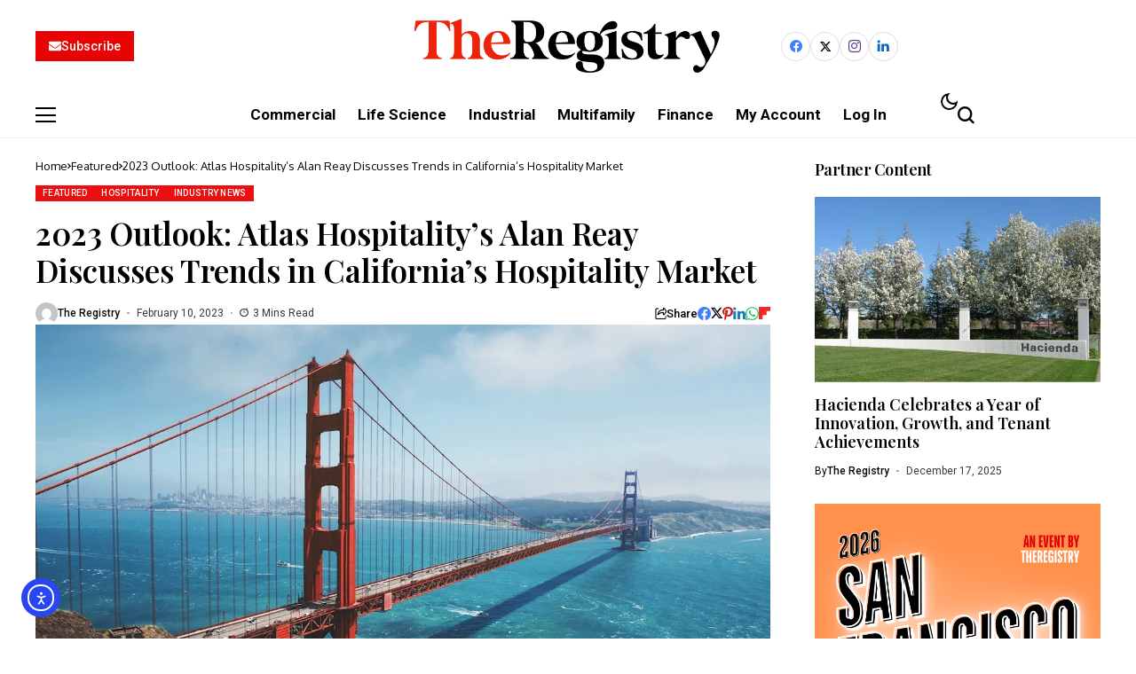

--- FILE ---
content_type: text/html; charset=UTF-8
request_url: https://news.theregistrysf.com/2023-outlook-atlas-hospitalitys-alan-reay-discusses-trends-in-californias-hospitality-market/
body_size: 40918
content:
<!DOCTYPE html>
<!--[if IE 9 ]><html class="ie ie9" lang="en-US"><![endif]-->
   <html lang="en-US">
      <head>
         <meta charset="UTF-8">
         <meta http-equiv="X-UA-Compatible" content="IE=edge">
         <meta name="viewport" content="width=device-width, initial-scale=1">
         <link rel="preconnect" href="https://fonts.gstatic.com" crossorigin><link rel="preload" as="style" onload="this.onload=null;this.rel='stylesheet'" id="bopea_fonts_url_preload" href="https://fonts.googleapis.com/css?family=Playfair+Display%3A600%7COxygen%3A400%2C700%7CRoboto%3A700%2C%2C500%2C500%2C400%2C&amp;display=swap" crossorigin><noscript><link rel="stylesheet" href="https://fonts.googleapis.com/css?family=Playfair+Display%3A600%7COxygen%3A400%2C700%7CRoboto%3A700%2C%2C500%2C500%2C400%2C&amp;display=swap"></noscript><link rel="profile" href="https://gmpg.org/xfn/11">
                  <meta name='robots' content='index, follow, max-image-preview:large, max-snippet:-1, max-video-preview:-1' />
<script>window._wca = window._wca || [];</script>

	<!-- This site is optimized with the Yoast SEO plugin v26.7 - https://yoast.com/wordpress/plugins/seo/ -->
	<title>2023 Outlook: Atlas Hospitality’s Alan Reay Discusses Trends in California’s Hospitality Market - The Registry Northern California Real Estate</title>
	<meta name="description" content="Atlas Hospitality Group, Los Angeles County, Riverside County, Santa Clara, Alameda County" />
	<link rel="canonical" href="https://news.theregistrysf.com/2023-outlook-atlas-hospitalitys-alan-reay-discusses-trends-in-californias-hospitality-market/" />
	<meta property="og:locale" content="en_US" />
	<meta property="og:type" content="article" />
	<meta property="og:title" content="2023 Outlook: Atlas Hospitality’s Alan Reay Discusses Trends in California’s Hospitality Market - The Registry Northern California Real Estate" />
	<meta property="og:description" content="Atlas Hospitality Group, Los Angeles County, Riverside County, Santa Clara, Alameda County" />
	<meta property="og:url" content="https://news.theregistrysf.com/2023-outlook-atlas-hospitalitys-alan-reay-discusses-trends-in-californias-hospitality-market/" />
	<meta property="og:site_name" content="The Registry Northern California Real Estate" />
	<meta property="article:published_time" content="2023-02-10T13:07:31+00:00" />
	<meta property="article:modified_time" content="2023-02-10T13:07:34+00:00" />
	<meta property="og:image" content="https://news.theregistrysf.com/wp-content/uploads/2022/06/San-Francisco-maarten-van-den-heuvel-gZXx8lKAb7Y-unsplash.jpg" />
	<meta property="og:image:width" content="1200" />
	<meta property="og:image:height" content="675" />
	<meta property="og:image:type" content="image/jpeg" />
	<meta name="author" content="The Registry" />
	<meta name="twitter:card" content="summary_large_image" />
	<meta name="twitter:label1" content="Written by" />
	<meta name="twitter:data1" content="The Registry" />
	<meta name="twitter:label2" content="Est. reading time" />
	<meta name="twitter:data2" content="4 minutes" />
	<script type="application/ld+json" class="yoast-schema-graph">{"@context":"https://schema.org","@graph":[{"@type":"Article","@id":"https://news.theregistrysf.com/2023-outlook-atlas-hospitalitys-alan-reay-discusses-trends-in-californias-hospitality-market/#article","isPartOf":{"@id":"https://news.theregistrysf.com/2023-outlook-atlas-hospitalitys-alan-reay-discusses-trends-in-californias-hospitality-market/"},"author":{"name":"The Registry","@id":"https://news.theregistrysf.com/#/schema/person/8cc1c6b65f99f592b85c1ad440e3d2a9"},"headline":"2023 Outlook: Atlas Hospitality’s Alan Reay Discusses Trends in California’s Hospitality Market","datePublished":"2023-02-10T13:07:31+00:00","dateModified":"2023-02-10T13:07:34+00:00","mainEntityOfPage":{"@id":"https://news.theregistrysf.com/2023-outlook-atlas-hospitalitys-alan-reay-discusses-trends-in-californias-hospitality-market/"},"wordCount":702,"image":{"@id":"https://news.theregistrysf.com/2023-outlook-atlas-hospitalitys-alan-reay-discusses-trends-in-californias-hospitality-market/#primaryimage"},"thumbnailUrl":"https://i0.wp.com/news.theregistrysf.com/wp-content/uploads/2022/06/San-Francisco-maarten-van-den-heuvel-gZXx8lKAb7Y-unsplash.jpg?fit=1200%2C675&ssl=1","keywords":["Alameda County","Atlas Hospitality Group","Los Angeles County","Riverside County","Santa Clara"],"articleSection":["Featured","Hospitality","INDUSTRY news"],"inLanguage":"en-US"},{"@type":"WebPage","@id":"https://news.theregistrysf.com/2023-outlook-atlas-hospitalitys-alan-reay-discusses-trends-in-californias-hospitality-market/","url":"https://news.theregistrysf.com/2023-outlook-atlas-hospitalitys-alan-reay-discusses-trends-in-californias-hospitality-market/","name":"2023 Outlook: Atlas Hospitality’s Alan Reay Discusses Trends in California’s Hospitality Market - The Registry Northern California Real Estate","isPartOf":{"@id":"https://news.theregistrysf.com/#website"},"primaryImageOfPage":{"@id":"https://news.theregistrysf.com/2023-outlook-atlas-hospitalitys-alan-reay-discusses-trends-in-californias-hospitality-market/#primaryimage"},"image":{"@id":"https://news.theregistrysf.com/2023-outlook-atlas-hospitalitys-alan-reay-discusses-trends-in-californias-hospitality-market/#primaryimage"},"thumbnailUrl":"https://i0.wp.com/news.theregistrysf.com/wp-content/uploads/2022/06/San-Francisco-maarten-van-den-heuvel-gZXx8lKAb7Y-unsplash.jpg?fit=1200%2C675&ssl=1","datePublished":"2023-02-10T13:07:31+00:00","dateModified":"2023-02-10T13:07:34+00:00","author":{"@id":"https://news.theregistrysf.com/#/schema/person/8cc1c6b65f99f592b85c1ad440e3d2a9"},"description":"Atlas Hospitality Group, Los Angeles County, Riverside County, Santa Clara, Alameda County","breadcrumb":{"@id":"https://news.theregistrysf.com/2023-outlook-atlas-hospitalitys-alan-reay-discusses-trends-in-californias-hospitality-market/#breadcrumb"},"inLanguage":"en-US","potentialAction":[{"@type":"ReadAction","target":["https://news.theregistrysf.com/2023-outlook-atlas-hospitalitys-alan-reay-discusses-trends-in-californias-hospitality-market/"]}]},{"@type":"ImageObject","inLanguage":"en-US","@id":"https://news.theregistrysf.com/2023-outlook-atlas-hospitalitys-alan-reay-discusses-trends-in-californias-hospitality-market/#primaryimage","url":"https://i0.wp.com/news.theregistrysf.com/wp-content/uploads/2022/06/San-Francisco-maarten-van-den-heuvel-gZXx8lKAb7Y-unsplash.jpg?fit=1200%2C675&ssl=1","contentUrl":"https://i0.wp.com/news.theregistrysf.com/wp-content/uploads/2022/06/San-Francisco-maarten-van-den-heuvel-gZXx8lKAb7Y-unsplash.jpg?fit=1200%2C675&ssl=1","width":1200,"height":675,"caption":"Courtesy of Marteen Van Den Heuvel on Unsplash"},{"@type":"BreadcrumbList","@id":"https://news.theregistrysf.com/2023-outlook-atlas-hospitalitys-alan-reay-discusses-trends-in-californias-hospitality-market/#breadcrumb","itemListElement":[{"@type":"ListItem","position":1,"name":"Home","item":"https://news.theregistrysf.com/"},{"@type":"ListItem","position":2,"name":"2023 Outlook: Atlas Hospitality’s Alan Reay Discusses Trends in California’s Hospitality Market"}]},{"@type":"WebSite","@id":"https://news.theregistrysf.com/#website","url":"https://news.theregistrysf.com/","name":"The Registry Northern California Real Estate","description":"The Registry Northern California Real Estate","potentialAction":[{"@type":"SearchAction","target":{"@type":"EntryPoint","urlTemplate":"https://news.theregistrysf.com/?s={search_term_string}"},"query-input":{"@type":"PropertyValueSpecification","valueRequired":true,"valueName":"search_term_string"}}],"inLanguage":"en-US"},{"@type":"Person","@id":"https://news.theregistrysf.com/#/schema/person/8cc1c6b65f99f592b85c1ad440e3d2a9","name":"The Registry","image":{"@type":"ImageObject","inLanguage":"en-US","@id":"https://news.theregistrysf.com/#/schema/person/image/","url":"https://secure.gravatar.com/avatar/b940ad4379335eda1ad69f92e6f42406c248b84bb4660a264696fc3dbeec5f7d?s=96&d=mm&r=g","contentUrl":"https://secure.gravatar.com/avatar/b940ad4379335eda1ad69f92e6f42406c248b84bb4660a264696fc3dbeec5f7d?s=96&d=mm&r=g","caption":"The Registry"},"url":"https://news.theregistrysf.com/author/publisher2019/"}]}</script>
	<!-- / Yoast SEO plugin. -->


<link rel='dns-prefetch' href='//cdn.elementor.com' />
<link rel='dns-prefetch' href='//stats.wp.com' />
<link rel='dns-prefetch' href='//checkout.stripe.com' />
<link rel='dns-prefetch' href='//www.googletagmanager.com' />
<link rel='dns-prefetch' href='//js.stripe.com' />
<link rel='dns-prefetch' href='//fonts.googleapis.com' />
<link rel='dns-prefetch' href='//pagead2.googlesyndication.com' />
<link rel='preconnect' href='//c0.wp.com' />
<link rel='preconnect' href='//i0.wp.com' />
<link rel="alternate" type="application/rss+xml" title="The Registry Northern California Real Estate &raquo; Feed" href="https://news.theregistrysf.com/feed/" />
<link rel="alternate" type="application/rss+xml" title="The Registry Northern California Real Estate &raquo; Comments Feed" href="https://news.theregistrysf.com/comments/feed/" />
<link rel="alternate" title="oEmbed (JSON)" type="application/json+oembed" href="https://news.theregistrysf.com/wp-json/oembed/1.0/embed?url=https%3A%2F%2Fnews.theregistrysf.com%2F2023-outlook-atlas-hospitalitys-alan-reay-discusses-trends-in-californias-hospitality-market%2F" />
<link rel="alternate" title="oEmbed (XML)" type="text/xml+oembed" href="https://news.theregistrysf.com/wp-json/oembed/1.0/embed?url=https%3A%2F%2Fnews.theregistrysf.com%2F2023-outlook-atlas-hospitalitys-alan-reay-discusses-trends-in-californias-hospitality-market%2F&#038;format=xml" />
	    
    <meta name="description" content="By Catherine Sweeney  Over the past several years, California’s hospitality industry has undergonEnter your e-mail to read the full story and to receive our e-mail newsletters. Email Password This site is protected by reCAPTCHA and the Google Privacy Policy and Terms of Service apply. Or, Subscribe to The Registry and receive full access today. Already [&hellip;]">
        
        <meta property="og:image" content="https://i0.wp.com/news.theregistrysf.com/wp-content/uploads/2022/06/San-Francisco-maarten-van-den-heuvel-gZXx8lKAb7Y-unsplash.jpg?fit=1200%2C675&#038;ssl=1">    
        
    <meta property="og:title" content="2023 Outlook: Atlas Hospitality’s Alan Reay Discusses Trends in California’s Hospitality Market">
    <meta property="og:url" content="https://news.theregistrysf.com/2023-outlook-atlas-hospitalitys-alan-reay-discusses-trends-in-californias-hospitality-market/">
    <meta property="og:site_name" content="The Registry Northern California Real Estate">	
        <meta property="og:description" content="By Catherine Sweeney  Over the past several years, California’s hospitality industry has undergonEnter your e-mail to read the full story and to receive our e-mail newsletters. Email Password This site is protected by reCAPTCHA and the Google Privacy Policy and Terms of Service apply. Or, Subscribe to The Registry and receive full access today. Already [&hellip;]" />
	    	<meta property="og:type" content="article"/>
    <meta property="article:published_time" content="2023-02-10T13:07:31+00:00"/>
    <meta property="article:modified_time" content="2023-02-10T13:07:34+00:00"/>
    <meta name="author" content="The Registry"/>
    <meta name="twitter:card" content="summary_large_image"/>
    <meta name="twitter:creator" content="@envato"/>
        <meta name="twitter:label1" content="Written by"/>
        <meta name="twitter:data1" content="The Registry"/>
	<style id='wp-img-auto-sizes-contain-inline-css' type='text/css'>
img:is([sizes=auto i],[sizes^="auto," i]){contain-intrinsic-size:3000px 1500px}
/*# sourceURL=wp-img-auto-sizes-contain-inline-css */
</style>
<link rel='stylesheet' id='productlistpages-css' href='https://news.theregistrysf.com/wp-content/plugins/productlistpages/productlistpages.css?ver=6.9' type='text/css' media='all' />
<style id='wp-emoji-styles-inline-css' type='text/css'>

	img.wp-smiley, img.emoji {
		display: inline !important;
		border: none !important;
		box-shadow: none !important;
		height: 1em !important;
		width: 1em !important;
		margin: 0 0.07em !important;
		vertical-align: -0.1em !important;
		background: none !important;
		padding: 0 !important;
	}
/*# sourceURL=wp-emoji-styles-inline-css */
</style>
<link rel='stylesheet' id='wp-block-library-css' href='https://c0.wp.com/c/6.9/wp-includes/css/dist/block-library/style.min.css' type='text/css' media='all' />
<style id='wp-block-library-theme-inline-css' type='text/css'>
.wp-block-audio :where(figcaption){color:#555;font-size:13px;text-align:center}.is-dark-theme .wp-block-audio :where(figcaption){color:#ffffffa6}.wp-block-audio{margin:0 0 1em}.wp-block-code{border:1px solid #ccc;border-radius:4px;font-family:Menlo,Consolas,monaco,monospace;padding:.8em 1em}.wp-block-embed :where(figcaption){color:#555;font-size:13px;text-align:center}.is-dark-theme .wp-block-embed :where(figcaption){color:#ffffffa6}.wp-block-embed{margin:0 0 1em}.blocks-gallery-caption{color:#555;font-size:13px;text-align:center}.is-dark-theme .blocks-gallery-caption{color:#ffffffa6}:root :where(.wp-block-image figcaption){color:#555;font-size:13px;text-align:center}.is-dark-theme :root :where(.wp-block-image figcaption){color:#ffffffa6}.wp-block-image{margin:0 0 1em}.wp-block-pullquote{border-bottom:4px solid;border-top:4px solid;color:currentColor;margin-bottom:1.75em}.wp-block-pullquote :where(cite),.wp-block-pullquote :where(footer),.wp-block-pullquote__citation{color:currentColor;font-size:.8125em;font-style:normal;text-transform:uppercase}.wp-block-quote{border-left:.25em solid;margin:0 0 1.75em;padding-left:1em}.wp-block-quote cite,.wp-block-quote footer{color:currentColor;font-size:.8125em;font-style:normal;position:relative}.wp-block-quote:where(.has-text-align-right){border-left:none;border-right:.25em solid;padding-left:0;padding-right:1em}.wp-block-quote:where(.has-text-align-center){border:none;padding-left:0}.wp-block-quote.is-large,.wp-block-quote.is-style-large,.wp-block-quote:where(.is-style-plain){border:none}.wp-block-search .wp-block-search__label{font-weight:700}.wp-block-search__button{border:1px solid #ccc;padding:.375em .625em}:where(.wp-block-group.has-background){padding:1.25em 2.375em}.wp-block-separator.has-css-opacity{opacity:.4}.wp-block-separator{border:none;border-bottom:2px solid;margin-left:auto;margin-right:auto}.wp-block-separator.has-alpha-channel-opacity{opacity:1}.wp-block-separator:not(.is-style-wide):not(.is-style-dots){width:100px}.wp-block-separator.has-background:not(.is-style-dots){border-bottom:none;height:1px}.wp-block-separator.has-background:not(.is-style-wide):not(.is-style-dots){height:2px}.wp-block-table{margin:0 0 1em}.wp-block-table td,.wp-block-table th{word-break:normal}.wp-block-table :where(figcaption){color:#555;font-size:13px;text-align:center}.is-dark-theme .wp-block-table :where(figcaption){color:#ffffffa6}.wp-block-video :where(figcaption){color:#555;font-size:13px;text-align:center}.is-dark-theme .wp-block-video :where(figcaption){color:#ffffffa6}.wp-block-video{margin:0 0 1em}:root :where(.wp-block-template-part.has-background){margin-bottom:0;margin-top:0;padding:1.25em 2.375em}
/*# sourceURL=/wp-includes/css/dist/block-library/theme.min.css */
</style>
<style id='classic-theme-styles-inline-css' type='text/css'>
/*! This file is auto-generated */
.wp-block-button__link{color:#fff;background-color:#32373c;border-radius:9999px;box-shadow:none;text-decoration:none;padding:calc(.667em + 2px) calc(1.333em + 2px);font-size:1.125em}.wp-block-file__button{background:#32373c;color:#fff;text-decoration:none}
/*# sourceURL=/wp-includes/css/classic-themes.min.css */
</style>
<link rel='stylesheet' id='mediaelement-css' href='https://c0.wp.com/c/6.9/wp-includes/js/mediaelement/mediaelementplayer-legacy.min.css' type='text/css' media='all' />
<link rel='stylesheet' id='wp-mediaelement-css' href='https://c0.wp.com/c/6.9/wp-includes/js/mediaelement/wp-mediaelement.min.css' type='text/css' media='all' />
<style id='jetpack-sharing-buttons-style-inline-css' type='text/css'>
.jetpack-sharing-buttons__services-list{display:flex;flex-direction:row;flex-wrap:wrap;gap:0;list-style-type:none;margin:5px;padding:0}.jetpack-sharing-buttons__services-list.has-small-icon-size{font-size:12px}.jetpack-sharing-buttons__services-list.has-normal-icon-size{font-size:16px}.jetpack-sharing-buttons__services-list.has-large-icon-size{font-size:24px}.jetpack-sharing-buttons__services-list.has-huge-icon-size{font-size:36px}@media print{.jetpack-sharing-buttons__services-list{display:none!important}}.editor-styles-wrapper .wp-block-jetpack-sharing-buttons{gap:0;padding-inline-start:0}ul.jetpack-sharing-buttons__services-list.has-background{padding:1.25em 2.375em}
/*# sourceURL=https://news.theregistrysf.com/wp-content/plugins/jetpack/_inc/blocks/sharing-buttons/view.css */
</style>
<style id='global-styles-inline-css' type='text/css'>
:root{--wp--preset--aspect-ratio--square: 1;--wp--preset--aspect-ratio--4-3: 4/3;--wp--preset--aspect-ratio--3-4: 3/4;--wp--preset--aspect-ratio--3-2: 3/2;--wp--preset--aspect-ratio--2-3: 2/3;--wp--preset--aspect-ratio--16-9: 16/9;--wp--preset--aspect-ratio--9-16: 9/16;--wp--preset--color--black: #000000;--wp--preset--color--cyan-bluish-gray: #abb8c3;--wp--preset--color--white: #ffffff;--wp--preset--color--pale-pink: #f78da7;--wp--preset--color--vivid-red: #cf2e2e;--wp--preset--color--luminous-vivid-orange: #ff6900;--wp--preset--color--luminous-vivid-amber: #fcb900;--wp--preset--color--light-green-cyan: #7bdcb5;--wp--preset--color--vivid-green-cyan: #00d084;--wp--preset--color--pale-cyan-blue: #8ed1fc;--wp--preset--color--vivid-cyan-blue: #0693e3;--wp--preset--color--vivid-purple: #9b51e0;--wp--preset--gradient--vivid-cyan-blue-to-vivid-purple: linear-gradient(135deg,rgb(6,147,227) 0%,rgb(155,81,224) 100%);--wp--preset--gradient--light-green-cyan-to-vivid-green-cyan: linear-gradient(135deg,rgb(122,220,180) 0%,rgb(0,208,130) 100%);--wp--preset--gradient--luminous-vivid-amber-to-luminous-vivid-orange: linear-gradient(135deg,rgb(252,185,0) 0%,rgb(255,105,0) 100%);--wp--preset--gradient--luminous-vivid-orange-to-vivid-red: linear-gradient(135deg,rgb(255,105,0) 0%,rgb(207,46,46) 100%);--wp--preset--gradient--very-light-gray-to-cyan-bluish-gray: linear-gradient(135deg,rgb(238,238,238) 0%,rgb(169,184,195) 100%);--wp--preset--gradient--cool-to-warm-spectrum: linear-gradient(135deg,rgb(74,234,220) 0%,rgb(151,120,209) 20%,rgb(207,42,186) 40%,rgb(238,44,130) 60%,rgb(251,105,98) 80%,rgb(254,248,76) 100%);--wp--preset--gradient--blush-light-purple: linear-gradient(135deg,rgb(255,206,236) 0%,rgb(152,150,240) 100%);--wp--preset--gradient--blush-bordeaux: linear-gradient(135deg,rgb(254,205,165) 0%,rgb(254,45,45) 50%,rgb(107,0,62) 100%);--wp--preset--gradient--luminous-dusk: linear-gradient(135deg,rgb(255,203,112) 0%,rgb(199,81,192) 50%,rgb(65,88,208) 100%);--wp--preset--gradient--pale-ocean: linear-gradient(135deg,rgb(255,245,203) 0%,rgb(182,227,212) 50%,rgb(51,167,181) 100%);--wp--preset--gradient--electric-grass: linear-gradient(135deg,rgb(202,248,128) 0%,rgb(113,206,126) 100%);--wp--preset--gradient--midnight: linear-gradient(135deg,rgb(2,3,129) 0%,rgb(40,116,252) 100%);--wp--preset--font-size--small: 13px;--wp--preset--font-size--medium: 20px;--wp--preset--font-size--large: 36px;--wp--preset--font-size--x-large: 42px;--wp--preset--spacing--20: 0.44rem;--wp--preset--spacing--30: 0.67rem;--wp--preset--spacing--40: 1rem;--wp--preset--spacing--50: 1.5rem;--wp--preset--spacing--60: 2.25rem;--wp--preset--spacing--70: 3.38rem;--wp--preset--spacing--80: 5.06rem;--wp--preset--shadow--natural: 6px 6px 9px rgba(0, 0, 0, 0.2);--wp--preset--shadow--deep: 12px 12px 50px rgba(0, 0, 0, 0.4);--wp--preset--shadow--sharp: 6px 6px 0px rgba(0, 0, 0, 0.2);--wp--preset--shadow--outlined: 6px 6px 0px -3px rgb(255, 255, 255), 6px 6px rgb(0, 0, 0);--wp--preset--shadow--crisp: 6px 6px 0px rgb(0, 0, 0);}:where(.is-layout-flex){gap: 0.5em;}:where(.is-layout-grid){gap: 0.5em;}body .is-layout-flex{display: flex;}.is-layout-flex{flex-wrap: wrap;align-items: center;}.is-layout-flex > :is(*, div){margin: 0;}body .is-layout-grid{display: grid;}.is-layout-grid > :is(*, div){margin: 0;}:where(.wp-block-columns.is-layout-flex){gap: 2em;}:where(.wp-block-columns.is-layout-grid){gap: 2em;}:where(.wp-block-post-template.is-layout-flex){gap: 1.25em;}:where(.wp-block-post-template.is-layout-grid){gap: 1.25em;}.has-black-color{color: var(--wp--preset--color--black) !important;}.has-cyan-bluish-gray-color{color: var(--wp--preset--color--cyan-bluish-gray) !important;}.has-white-color{color: var(--wp--preset--color--white) !important;}.has-pale-pink-color{color: var(--wp--preset--color--pale-pink) !important;}.has-vivid-red-color{color: var(--wp--preset--color--vivid-red) !important;}.has-luminous-vivid-orange-color{color: var(--wp--preset--color--luminous-vivid-orange) !important;}.has-luminous-vivid-amber-color{color: var(--wp--preset--color--luminous-vivid-amber) !important;}.has-light-green-cyan-color{color: var(--wp--preset--color--light-green-cyan) !important;}.has-vivid-green-cyan-color{color: var(--wp--preset--color--vivid-green-cyan) !important;}.has-pale-cyan-blue-color{color: var(--wp--preset--color--pale-cyan-blue) !important;}.has-vivid-cyan-blue-color{color: var(--wp--preset--color--vivid-cyan-blue) !important;}.has-vivid-purple-color{color: var(--wp--preset--color--vivid-purple) !important;}.has-black-background-color{background-color: var(--wp--preset--color--black) !important;}.has-cyan-bluish-gray-background-color{background-color: var(--wp--preset--color--cyan-bluish-gray) !important;}.has-white-background-color{background-color: var(--wp--preset--color--white) !important;}.has-pale-pink-background-color{background-color: var(--wp--preset--color--pale-pink) !important;}.has-vivid-red-background-color{background-color: var(--wp--preset--color--vivid-red) !important;}.has-luminous-vivid-orange-background-color{background-color: var(--wp--preset--color--luminous-vivid-orange) !important;}.has-luminous-vivid-amber-background-color{background-color: var(--wp--preset--color--luminous-vivid-amber) !important;}.has-light-green-cyan-background-color{background-color: var(--wp--preset--color--light-green-cyan) !important;}.has-vivid-green-cyan-background-color{background-color: var(--wp--preset--color--vivid-green-cyan) !important;}.has-pale-cyan-blue-background-color{background-color: var(--wp--preset--color--pale-cyan-blue) !important;}.has-vivid-cyan-blue-background-color{background-color: var(--wp--preset--color--vivid-cyan-blue) !important;}.has-vivid-purple-background-color{background-color: var(--wp--preset--color--vivid-purple) !important;}.has-black-border-color{border-color: var(--wp--preset--color--black) !important;}.has-cyan-bluish-gray-border-color{border-color: var(--wp--preset--color--cyan-bluish-gray) !important;}.has-white-border-color{border-color: var(--wp--preset--color--white) !important;}.has-pale-pink-border-color{border-color: var(--wp--preset--color--pale-pink) !important;}.has-vivid-red-border-color{border-color: var(--wp--preset--color--vivid-red) !important;}.has-luminous-vivid-orange-border-color{border-color: var(--wp--preset--color--luminous-vivid-orange) !important;}.has-luminous-vivid-amber-border-color{border-color: var(--wp--preset--color--luminous-vivid-amber) !important;}.has-light-green-cyan-border-color{border-color: var(--wp--preset--color--light-green-cyan) !important;}.has-vivid-green-cyan-border-color{border-color: var(--wp--preset--color--vivid-green-cyan) !important;}.has-pale-cyan-blue-border-color{border-color: var(--wp--preset--color--pale-cyan-blue) !important;}.has-vivid-cyan-blue-border-color{border-color: var(--wp--preset--color--vivid-cyan-blue) !important;}.has-vivid-purple-border-color{border-color: var(--wp--preset--color--vivid-purple) !important;}.has-vivid-cyan-blue-to-vivid-purple-gradient-background{background: var(--wp--preset--gradient--vivid-cyan-blue-to-vivid-purple) !important;}.has-light-green-cyan-to-vivid-green-cyan-gradient-background{background: var(--wp--preset--gradient--light-green-cyan-to-vivid-green-cyan) !important;}.has-luminous-vivid-amber-to-luminous-vivid-orange-gradient-background{background: var(--wp--preset--gradient--luminous-vivid-amber-to-luminous-vivid-orange) !important;}.has-luminous-vivid-orange-to-vivid-red-gradient-background{background: var(--wp--preset--gradient--luminous-vivid-orange-to-vivid-red) !important;}.has-very-light-gray-to-cyan-bluish-gray-gradient-background{background: var(--wp--preset--gradient--very-light-gray-to-cyan-bluish-gray) !important;}.has-cool-to-warm-spectrum-gradient-background{background: var(--wp--preset--gradient--cool-to-warm-spectrum) !important;}.has-blush-light-purple-gradient-background{background: var(--wp--preset--gradient--blush-light-purple) !important;}.has-blush-bordeaux-gradient-background{background: var(--wp--preset--gradient--blush-bordeaux) !important;}.has-luminous-dusk-gradient-background{background: var(--wp--preset--gradient--luminous-dusk) !important;}.has-pale-ocean-gradient-background{background: var(--wp--preset--gradient--pale-ocean) !important;}.has-electric-grass-gradient-background{background: var(--wp--preset--gradient--electric-grass) !important;}.has-midnight-gradient-background{background: var(--wp--preset--gradient--midnight) !important;}.has-small-font-size{font-size: var(--wp--preset--font-size--small) !important;}.has-medium-font-size{font-size: var(--wp--preset--font-size--medium) !important;}.has-large-font-size{font-size: var(--wp--preset--font-size--large) !important;}.has-x-large-font-size{font-size: var(--wp--preset--font-size--x-large) !important;}
:where(.wp-block-post-template.is-layout-flex){gap: 1.25em;}:where(.wp-block-post-template.is-layout-grid){gap: 1.25em;}
:where(.wp-block-term-template.is-layout-flex){gap: 1.25em;}:where(.wp-block-term-template.is-layout-grid){gap: 1.25em;}
:where(.wp-block-columns.is-layout-flex){gap: 2em;}:where(.wp-block-columns.is-layout-grid){gap: 2em;}
:root :where(.wp-block-pullquote){font-size: 1.5em;line-height: 1.6;}
/*# sourceURL=global-styles-inline-css */
</style>
<link rel='stylesheet' id='contact-form-7-css' href='https://news.theregistrysf.com/wp-content/plugins/contact-form-7/includes/css/styles.css?ver=6.1.4' type='text/css' media='all' />
<link rel='stylesheet' id='mailerlite_forms.css-css' href='https://news.theregistrysf.com/wp-content/plugins/official-mailerlite-sign-up-forms/assets/css/mailerlite_forms.css?ver=1.7.18' type='text/css' media='all' />
<link rel='stylesheet' id='woocommerce-layout-css' href='https://c0.wp.com/p/woocommerce/10.4.3/assets/css/woocommerce-layout.css' type='text/css' media='all' />
<style id='woocommerce-layout-inline-css' type='text/css'>

	.infinite-scroll .woocommerce-pagination {
		display: none;
	}
/*# sourceURL=woocommerce-layout-inline-css */
</style>
<link rel='stylesheet' id='woocommerce-smallscreen-css' href='https://c0.wp.com/p/woocommerce/10.4.3/assets/css/woocommerce-smallscreen.css' type='text/css' media='only screen and (max-width: 768px)' />
<link rel='stylesheet' id='woocommerce-general-css' href='https://c0.wp.com/p/woocommerce/10.4.3/assets/css/woocommerce.css' type='text/css' media='all' />
<style id='woocommerce-inline-inline-css' type='text/css'>
.woocommerce form .form-row .required { visibility: visible; }
/*# sourceURL=woocommerce-inline-inline-css */
</style>
<link rel='stylesheet' id='ea11y-widget-fonts-css' href='https://news.theregistrysf.com/wp-content/plugins/pojo-accessibility/assets/build/fonts.css?ver=3.9.1' type='text/css' media='all' />
<link rel='stylesheet' id='ea11y-skip-link-css' href='https://news.theregistrysf.com/wp-content/plugins/pojo-accessibility/assets/build/skip-link.css?ver=3.9.1' type='text/css' media='all' />
<link rel='stylesheet' id='issuem-leaky-paywall-css' href='https://news.theregistrysf.com/wp-content/plugins/leaky-paywall//css/issuem-leaky-paywall.css?ver=4.22.5' type='text/css' media='all' />
<link rel='stylesheet' id='leaky-paywall-quick-register-css' href='https://news.theregistrysf.com/wp-content/plugins/leaky-paywall-quick-register/includes/css/style.css?ver=1.1.7' type='text/css' media='all' />

<link rel='stylesheet' id='bopea_layout-css' href='https://news.theregistrysf.com/wp-content/themes/bopea/css/layout.css?ver=1.1.2' type='text/css' media='all' />
<link rel='stylesheet' id='bopea_style-css' href='https://news.theregistrysf.com/wp-content/themes/bopea/style.css?ver=1.1.2' type='text/css' media='all' />
<style id='bopea_style-inline-css' type='text/css'>
body.options_dark_skin{ --jl-logo-txt-color: #fff; --jl-logo-txt-side-color: #fff; --jl-logo-txt-foot-color: #fff; --jl-sh-bg: #fff; --jl-menu-ac-color: #ec0f0f; --jl-theme-head-color: #fff; --jl-single-head-color: #fff; --jl-single-h1-color: #fff; --jl-single-h2-color: #fff; --jl-single-h3-color: #fff; --jl-single-h4-color: #fff; --jl-single-h5-color: #fff; --jl-single-h6-color: #fff; --jl-main-color: #ec0f0f; --jl-bg-color: #010617; --jl-boxbg-color: #010617; --jl-txt-color: #FFF; --jl-btn-bg: #454545; --jl-comment-btn-link: #454545; --jl-comment-btn-linkc: #FFF; --jlgdpr-bg: #222; --jlgdpr-color: #FFF; --jl-menu-bg: #000f45; --jl-menu-line-color: #2f2f2f; --jl-menu-color: #ffffff; --jl-menu-hcolor: #ffffff; --jl-sub-bg-color: #222; --jl-sub-menu-color: #FFF; --jl-sub-line-color: #464646; --jl-sub-item-bg: #333; --jl-sub-hcolor: #7118ff; --jl-logo-bg: #111; --jl-logo-color: #FFF; --jl-single-color: #FFF; --jl-single-link-color: #7118ff; --jl-single-link-hcolor: #7118ff; --jl-except-color: #ddd; --jl-meta-color: #ffffff; --jl-post-line-color: #2c2c2c; --jl-author-bg: #454545; --jl-foot-bg: #020D34; --jl-foot-color: #dcdcdc; --jl-foot-link: #ffffff; --jl-foot-hlink: #005aff; --jl-foot-head: #005aff; --jl-foot-line: rgba(136,136,136,0.15); } body.admin-bar{ --jl-stick-abar: 32px; } body{ --jl-canvas-w: 350px; --jl-logo-size: 32px; --jl-logo-size-mob: 30px; --jl-logo-txt-sps: ; --jl-logo-txt-color: #ffffff; --jl-logo-txt-side-color: #000; --jl-logo-txt-foot-color: #000; --jl-img-h: 65%; --jl-sh-bg: #000; --jl-theme-head-color: #000; --jl-single-head-color: #000; --jl-single-h1-color: #000; --jl-single-h2-color: #000; --jl-single-h3-color: #000; --jl-single-h4-color: #000; --jl-single-h5-color: #000; --jl-single-h6-color: #000; --jl-main-width: 1240px; --jl-boxed-p: 30px; --jl-main-color: #ec0f0f; --jl-cat-sk: #ec0f0f; --jl-bg-color: #FFF; --jl-boxbg-color: #FFF; --jl-txt-color: #000; --jl-txt-light: #FFF; --jl-btn-bg: #000; --jl-comment-btn-link: #F1F1F1; --jl-comment-btn-linkc: #000; --jl-desc-light: #ddd; --jl-meta-light: #ffffff; --jl-input-radius: 0px; --jl-input-size: 15px; --jl-button-radius: 0px; --jl-fnav-radius: 0px; --jl-menu-bg: #ffffff; --jl-menu-line-color: #eeeeee; --jl-menu-color: #000000; --jl-menu-hcolor: #000000; --jl-sub-bg-color: #ffffff; --jl-sub-menu-color: #0a0a0a; --jl-sub-line-color: #eeeeee; --jl-sub-m-radius: 8px; --jl-menu-ac-color: #ec0f0f; --jl-menu-ac-height: 3px; --jl-logo-bg: #FFF; --jl-logo-color: #000; --jl-pa-ach: 33px; --jl-pa-ach-excp: 16px; --jl-ache-4col: 25px; --jl-ache-3col: 35px; --jl-ache-2col: 35px; --jl-ach-excp: 13px; --jl-ach-ls-excp: 0em; --jl-ach-lh-excp: 1.5; --jl-excpt-row: 2; --jl-single-title-size: 35px; --jl-sub-title-s: 17px; --jl-subt-max: 100%; --jl-single-color: #282828; --jl-single-link-color: #7118ff; --jl-single-link-hcolor: #7118ff; --jl-except-color: #666; --jl-meta-color: #0a0a0a; --jl-post-line-color: #e0e0e0; --jl-author-bg: rgba(136,136,136,0.1); --jl-post-related-size: 18px; --jl-foot-bg: #f9f9fa; --jl-foot-color: #0a0a0a; --jl-foot-link: #0a0a0a; --jl-foot-hlink: #005aff; --jl-foot-head: #000000; --jl-foot-line: rgba(136,136,136,0.15); --jl-foot-menu-col: 2; --jl-foot-title-size: 18px; --jl-foot-font-size: 14px; --jl-foot-copyright: 13px; --jl-foot-menu-size: 13px; --jl-body-font: Oxygen, Verdana, Geneva, sans-serif; --jl-body-font-size: 14px; --jl-body-font-weight: 400; --jl-body-spacing: 0em; --jl-body-line-height: 1.5; --jl-logo-width: 300px; --jl-m-logo-width: 300px; --jl-s-logo-width: 190px; --jl-fot-logo-width: 110px; --jl-title-font: Playfair Display, Verdana, Geneva, sans-serif; --jl-title-font-weight: 600; --jl-title-transform: none; --jl-title-space: 0em; --jl-title-line-height: 1.2; --jl-title-line-h: 1px; --jl-content-font-size: 17px; --jl-content-spacing: 0em; --jl-content-line-height: 1.6; --jl-sec-menu-height: 65px; --jl-stick-space: 20px; --jl-stick-abar: 0px; --jl-stick-abmob: 46px; --jl-menu-font: Roboto, Verdana, Geneva, sans-serif; --jl-menu-font-size: 17px; --jl-menu-font-weight: 700; --jl-menu-transform: capitalize; --jl-menu-space: 0px; --jl-spacing-menu: 25px; --jl-submenu-font-size: 15px; --jl-submenu-font-weight: 500; --jl-submenu-transform: capitalize; --jl-submenu-space: -0.02em; --jl-sub-item-bg: #f6f6f6; --jl-sub-hcolor: #7118ff; --jl-cat-font-size: 10px; --jl-cat-font-weight: 500; --jl-cat-font-space: 0.03em; --jl-cat-transform: uppercase; --jl-meta-font-size: 12px; --jl-meta-font-ssize: 12px; --jl-meta-font-weight: 400; --jl-meta-a-font-weight: 500; --jl-meta-font-space: 0px; --jl-meta-transform: capitalize; --jl-button-font-size: 14px; --jl-button-font-weight: 500; --jl-button-transform: capitalize; --jl-button-space: 0em; --jl-loadmore-font-size: 13px; --jl-loadmore-font-weight: 500; --jl-loadmore-transform: capitalize; --jl-loadmore-space: 0em; --jl-border-rounded: 0px; --jl-sg-rounded: ; --jl-top-rounded: 0px; --jlgdpr-width: 350px; --jlgdpr-space: 20px; --jlgdpr-radius: 10px; --jlgdpr-padding: 20px; --jlgdpr-pos: flex-start; --jl-cookie-des-size: 13px; --jl-cookie-btn-size: 13px; --jlgdpr-btn: 5px; --jl-cookie-btn-space: 0em; --jl-cookie-btn-transform: capitalize; --jlgdpr-bg: #fff; --jlgdpr-color: #000; --jl-widget-fsize: 18px; --jl-widget-space: -0.03em; --jl-widget-transform: capitalize; } ::selection { background-color: #ec0f0f; color: #FFF; } .jl_rel_posts .jl_imgw { padding-bottom: var(--jl-img-h, 66.66667%) !important; height: unset !important; } .jl_lg_opt .jl_ov_el .jl_fe_text .jl_fe_inner{ position: relative !important; z-index: 1; } .jl_lg_opt .jl_cap_ov.jlcapvv{ z-index: 0; }  .jl_fr12_inner .jl_imgw, .jl_fr7_inner .jl_p_fr7 .jl_imgw, .jl_fr6_inner .jl_cgrid_layout .jl_imgw{ padding-bottom: var(--jl-img-h, 66.66667%); height: unset; } .jl_fe_text{ text-align: var(--jl-t-align, left); } .jl_sifea_img{max-width: fit-content;}  .jl_achv_tpl_list{ --jl-ache-title: 20px; } .jl_achv_tpl_2grid{ --jl-ache-title: 22px; } .jl_achv_tpl_3grid{ --jl-ache-title: 22px; } .jl_achv_tpl_4grid{ --jl-ache-title: 17px; } .jl_achv_tpl_classic{ --jl-ache-title: 35px; } .jl_achv_tpl_2ov{ --jl-ache-title: 23px; } .jl_achv_tpl_3ov{ --jl-ache-title: 22px; } .jl_achv_tpl_4ov{ --jl-ache-title: 18px; }  .jlemw > *{ margin: 0px !important; } .jl_ov_el { background: #222; border-radius: var(--jl-border-rounded); } iframe.instagram-media { margin: 0 auto!important } .twitter-tweet { margin-right: auto; margin-left: auto } .jl_tline .jl_fe_title a, .jl_tline .jl_wc_title a, .jl_tline .woocommerce-loop-product__title a, .jl_tline .jl_navpost .jl_cpost_title, .jl_bgt .jl_fe_title a, .jl_bgt .jl_wc_title a, .jl_bgt .woocommerce-loop-product__title a, .jl_bgt .jl_navpost .jl_cpost_title{ display: inline !important; } body.options_dark_skin #jl_sb_nav{ --jl-bg-color: #010617; --sect-t-color: #fff; --jl-txt-color: #fff; --jl-meta-color: #ddd; --jl-post-line-color: #303041; --jl-theme-head-color: var(--sect-t-color); } #jl_sb_nav{ --jl-bg-color: #ffffff; --sect-t-color: #000; --jl-txt-color: #000; --jl-meta-color: #0a0a0a; --jl-post-line-color: #e9ecef; --jl-theme-head-color: var(--sect-t-color); } .jl_sh_ctericons.jlshcolor li, .jl_sh_ctericons.jlshsc li{ display: flex; align-items: center; } .jl_sh_ctericons.jlshcolor .jl_sh_i, .jl_sh_ctericons.jlshsc .jl_sh_i{ display: flex; } .jl_encanw #jl_sb_nav .logo_small_wrapper a img.jl_logo_n{ opacity: 0; } .jl_encanw #jl_sb_nav .logo_small_wrapper a img.jl_logo_w{ opacity: 1; } .jl_enhew .jlc-hmain-in .logo_small_wrapper a img.jl_logo_n{ opacity: 0; } .jl_enhew .jlc-hmain-in .logo_small_wrapper a img.jl_logo_w{ opacity: 1; } .jl_enstew .jlc-stick-main-in .logo_small_wrapper a img.jl_logo_n{ opacity: 0; } .jl_enstew .jlc-stick-main-in .logo_small_wrapper a img.jl_logo_w{ opacity: 1; } .jl_ovt{ height: 1px; visibility: hidden; margin: 0px; padding: 0px; } .jl_ads_wrap_sec *{ margin: 0px; padding: 0px; } .jl_ads_wrap_sec.jl_head_adsab{align-items:center;}.jl_ads_wrap_sec.jl_head_adsbl{margin-top: 40px; align-items:center;}.jl_ads_wrap_sec.jl_con_adsab{align-items:center;}.jl_ads_wrap_sec.jl_con_adsbl{align-items:center;}.jl_ads_wrap_sec.jl_auth_adsab{margin-top: 40px; align-items:center;}.jl_ads_wrap_sec.jl_auth_adsbl{align-items:center;}.jl_ads_wrap_sec.jl_rel_adsab{align-items:center;}.jl_ads_wrap_sec.jl_rel_adsbl{align-items:center;}.jl_ads_wrap_sec.jl_foot_adsab{margin-bottom: 40px; align-items:center;}.jl_ads_wrap_sec.jl_foot_adsbl{padding: 40px 0px; align-items:center;}.jl_imgw:hover .jl_imgin img, .jl_ov_el:hover .jl_imgin img, .jl_box_info:hover .jl_box_bg img{transform: scale(1.01);}.jlac_smseah.active_search_box{ overflow: unset; } .jlac_smseah.active_search_box .search_header_wrapper .jli-search{ transform: scale(.9); } .jl_shwp{ display: flex; height: 100%; } .jl_ajse{ position: absolute !important; background: var(--jl-sub-bg-color); width: 350px; top: 100% !important; right: 0px; left: auto; padding: 15px 20px; height: unset; box-shadow: 0 0 25px 0 rgba(0,0,0,.08); border-radius: var(--jl-sub-m-radius, 8px); transform: translateY(-0.6rem); } .jl_ajse .searchform_theme{ padding: 0px; float: none !important; position: unset; transform: unset; display: flex; align-items: center; justify-content: space-between; border-radius: 0px; border-bottom: 0px !important; } .jl_ajse .jl_search_head{ width: 100%; display: flex; flex-direction: column; } .jl_ajse.search_form_menu_personal .searchform_theme .search_btn{ float: none; border: 0px !important; height: 30px; font-size: 14px; color: var(--jl-sub-menu-color) !important; } .jl_ajse .jl_shnone{ font-size: 14px; margin: 0px; } .jl_ajse.search_form_menu_personal .searchform_theme .search_btn::-webkit-input-placeholder{ color: var(--jl-sub-menu-color) !important; } .jl_ajse.search_form_menu_personal .searchform_theme .search_btn::-moz-placeholder{ color: var(--jl-sub-menu-color) !important; } .jl_ajse.search_form_menu_personal .searchform_theme .search_btn:-ms-input-placeholder{ color: var(--jl-sub-menu-color) !important; } .jl_ajse.search_form_menu_personal .searchform_theme .search_btn:-moz-placeholder{ color: var(--jl-sub-menu-color) !important; } .jl_ajse .searchform_theme .button{ height: 30px; position: unset; padding: 0px 12px !important; background: var(--jl-main-color) !important; border-radius: var(--jl-sbr, 4px); text-transform: capitalize; font-weight: var(--jl-button-font-weight); font-size: 14px; width: auto; letter-spacing: var(--jl-submenu-space); } .jlc-hmain-w.jl_base_menu .jl_ajse .searchform_theme .button i.jli-search, .jlc-stick-main-w .jl_ajse .searchform_theme .button i.jli-search{ color: #fff !important; font-size: 12px; } .jl_ajse .jl_search_wrap_li{ --jl-img-space: 10px; --jl-img-w: 90px; --jl-smimg-h: 70px; --jl-h-align: left; --jl-t-size: 14px; --jl-txt-color: var(--jl-sub-menu-color) !important; --jl-meta-color: var(--jl-sub-menu-color) !important; --jlrow-gap: 15px; --jl-img-m: 13px; --jl-post-line-color: transparent; } .jl_ajse .jl_search_wrap_li .jl-donut-front{ top: 0px; right: 0px; } .jl_ajse .jl_search_wrap_li .jl_grid_wrap_f{ width: 100%; display: grid; overflow: hidden; grid-template-columns: repeat(1,minmax(0,1fr)); grid-row-gap: var(--jlrow-gap); border-top: 2px solid var(--jl-sub-line-color); padding-top: 20px; margin-top: 10px; margin-bottom: 6px; } .jl_ajse .jl_search_wrap_li .jl_li_in{ flex-direction: row !important; } .jl_ajse .jl_search_wrap_li .jl_li_in .jl_img_holder{ height: 70px !important; -webkit-flex: 0 0 var(--jl-img-w, 180px); -ms-flex: 0 0 var(--jl-img-w, 180px); flex: 0 0 var(--jl-img-w, 180px); width: var(--jl-img-w, 180px); } .jl_ajse .jl_search_wrap_li .jl_li_in .jl_img_holder .jl_imgw{ height: 70px !important; } .jl_ajse .jl_post_meta{ opacity: .5; margin-top: 5px !important; } .jl_ajse .jl_post_meta .jl_author_img_w, .jl_ajse .jl_post_meta .post-date:before{ display: none; } .jl_item_bread i{font-size: inherit;} .logo_link, .logo_link:hover{ font-family: var(--jl-title-font); font-weight: var(--jl-title-font-weight); text-transform: var(--jl-title-transform); letter-spacing: var(--jl-logo-txt-sps); line-height: var(--jl-title-line-height); font-size: var(--jl-logo-size); color: var(--jl-logo-txt-color); } @media only screen and (max-width: 767px) { .logo_link, .logo_link:hover{ font-size: var(--jl-logo-size-mob); } } .logo_link > h1, .logo_link > span{ font-size: inherit; color: var(--jl-logo-txt-color); } .jl_mobile_nav_inner .logo_link, .jl_mobile_nav_inner .logo_link:hover{ color: var(--jl-logo-txt-side-color); } .jl_ft_cw .logo_link, .jl_ft_cw .logo_link:hover{ color: var(--jl-logo-txt-foot-color); } body, p, .jl_fe_des{ letter-spacing: var(--jl-body-spacing); } .jl_content, .jl_content p{ font-size: var(--jl-content-font-size); line-height: var(--jl-content-line-height); letter-spacing: var(--jl-content-spacing); } .jl_vid_mp.jl_livid.sgvpop{ display: flex; } .jl_vid_mp.jl_livid.sgvpop .jl_pop_vid{ position: absolute !important; } .jl_single_tpl7 .jl_vid_mp.jl_livid.sgvpop, .jl_shead_mix9 .jl_vid_mp.jl_livid.sgvpop, .jl_shead_mix12 .jl_vid_mp.jl_livid.sgvpop, .jl_shead_tpl3 .jl_vid_mp.jl_livid.sgvpop{ transform: unset; position: unset; margin: 30px auto 0px auto; } .jl_lb3 .jl_cat_lbl, .jl_lb4 .jl_cat_lbl, .jl_lb5 .jl_cat_lbl, .jl_lb6 .jl_cat_lbl, .jl_lb7 .jl_cat_lbl{ padding: 3px 8px !important; border-radius: 0px !important; } .jlc-container, .jl_shead_tpl4.jl_shead_mix10 .jl_fe_text{max-width: 1240px;} .jl_sli_in .jl_sli_fb{order: 1;} .jl_sli_in .jl_sli_tw{order: 2;} .jl_sli_in .jl_sli_pi{order: 3;} .jl_sli_in .jl_sli_din{order: 4;} .jl_sli_in .jl_sli_wapp{order: 5;} .jl_sli_in .jl_sli_tele{order: 6;} .jl_sli_in .jl_sli_tumblr{order: 7;} .jl_sli_in .jl_sli_line{order: 7;} .jl_sli_in .jl_sli_flip{order: 7;} .jl_sli_in .jl_sli_flip a{background-color: #f52828;} .post_s .jl_sli_w .jl_sli_in .jl_sli_flip a, .jlp_hs .jl_sli_w .jl_sli_in .jl_sli_flip a{color: #f52828;} .jl_sli_in .jl_sli_mil{order: 7;}  .post_sw .jl_sli_in .jl_sli_tele, .jlp_hs .jl_sli_in .jl_sli_tele{display: none !important;}  .post_sw .jl_sli_in .jl_sli_tumblr, .jlp_hs .jl_sli_in .jl_sli_tumblr{display: none !important;} .post_sw .jl_sli_in .jl_sli_line, .jlp_hs .jl_sli_in .jl_sli_line{display: none !important;}  .post_sw .jl_sli_in .jl_sli_mil, .jlp_hs .jl_sli_in .jl_sli_mil{display: none !important;}  .jl_enltxt .logo_small_wrapper_table .logo_small_wrapper .logo_link *{ max-width: unset; width: unset; } .logo_small_wrapper_table .logo_small_wrapper a .jl_logo_w { position: absolute;top: 0px;left: 0px;opacity: 0; } .rtl .logo_small_wrapper_table .logo_small_wrapper a .jl_logo_w{right: 0px;} .logo_small_wrapper_table .logo_small_wrapper .logo_link *{ max-width: var(--jl-logo-width); width: var(--jl-logo-width); } @media only screen and (max-width: 767px) { .logo_small_wrapper_table .logo_small_wrapper .logo_link *{ max-width: var(--jl-m-logo-width) !important; } } .jl_sleft_side .jl_smmain_side{ order: 1; padding-left: 20px; padding-right: 30px; } .jl_sleft_side .jl_smmain_con{ order: 2; } .jl_rd_wrap{ top: 0; } .jl_rd_read{ height: 5px; background-color: #8100ff; background-image: linear-gradient(to right, #ae5eff 0%, #8100ff 100%); } .jl_view_none{display: none !important;} .jl_sifea_img, .jl_smmain_w .swiper-slide-inner{ border-radius: var(--jl-border-rounded); overflow: hidden; } .jl_shead_mix12 .jl_ov_layout, .jl_shead_mix10 .jl_ov_layout, .jl_shead_mix9 .jl_ov_layout{ border-radius: 0px; }   .jl_fot_gwp{ display: flex; width: 100%; justify-content: space-between; align-items: center; margin-top: 25px; } .jl_fot_gwp .jl_post_meta{ margin-top: 0px !important; } .jl_ma_layout .jl-ma-opt:nth-child(2) .jl_fot_gwp .jl_post_meta{ margin-top: 13px !important; } @media only screen and (min-width: 769px) { .jl_ma_layout .jl-ma-opt:nth-child(2) .jl_fot_gwp .jl_post_meta{ margin-top: 0px !important; } } .jl_fot_gwp .jl_fot_sh{ display: flex; } .jl_fot_gwp .jl_fot_sh > span{ display: flex; align-items: center; font-size: 14px; color: #B5B5B5; } .jl_fot_gwp .jl_fot_sh .jl_book_mark.jl_saved_p{ color: var(--jl-main-color); } .jl_fot_gwp .jl_fot_sh .jl_book_mark.jl_saved_p .jli-icon_save:before{ content: "\e901"; } .jl_fot_gwp .jl_fot_sh .jl_fot_share_i{ margin-left: 13px; } .jls_tooltip { position: relative; display: inline-block; cursor: pointer; } .jls_tooltip .jls_tooltip_w{ visibility: hidden; position: absolute; z-index: 1; opacity: 0; transition: opacity .3s; } .jls_tooltip:hover .jls_tooltip_w{ visibility: visible; opacity: 1; } .jls_tooltip .jls_tooltiptext { position: relative; display: flex; text-align: center; padding: 0px; justify-content: center; } .jl_ov_el .jls_tooltip .jls_tooltiptext{ --jl-sh-bg: #fff; } .jls_tooltip-top { padding-bottom: 10px !important; bottom: 100%; left: 50%; margin-left: -50px; } .jls_tooltiptext .jls_tooltip_in{ position: relative; z-index: 2; background: var(--jl-sh-bg); padding: 5px 0px; font-weight: 400; border-radius: 7px; } .jls_tooltip_in .jl_sli_line.jl_shli{ display: none !important; } .jls_tooltip > svg{ width: 0.93em; height: 0.93em; } .jls_tooltip > i{ font-size: 90%; } .jl_share_l_bg .jls_tooltiptext .jl_sli_in{ gap: 3px !important; display: flex; } .jls_tooltip-top .jls_tooltiptext::after { content: ""; position: absolute; bottom: -2px; right: 5px; width: 10px; height: 10px; margin-left: -5px; background-color: var(--jl-sh-bg); z-index: 1; transform: rotate(45deg); } .jl_fot_share_i .jls_tooltip_w{ width: auto; margin-left: 0px; right: 0px; bottom: auto; right: 1px; top: -46px; left: auto; } .jl_fot_share_i .jls_tooltip_w:before{ display:none; } .jl_fot_share_i .jls_tooltip_in{ padding: 6px 8px !important; } .jl_fot_share_i .jls_tooltip_in .post_sw{ display: block; width: auto; } .jl_fot_share_i.jl_share_l_bg.jls_tooltip{ z-index: 10; display: none; margin-left: var(--jl-sh-lp, auto); } .jl_fot_share_i.jl_share_l_bg.jls_tooltip:before{ display: none; } .jls_tooltiptext .jl_shli a{ flex: 0 0 25px; width: 25px !important; height: 25px !important; font-size: 12px !important; display: flex !important; align-items: center !important; justify-content: center !important; color: #fff !important } .jls_tooltiptext .jl_shli:before{ display: none; } .jl_share_l_bg .jls_tooltiptext .jl_sli_in .jl_shli a{ border-radius: 7px !important; color: #fff !important; transition: unset; text-decoration: none !important; } .jls_tooltiptext .single_post_share_icon_post li a i{ margin: 0px; } .jl_fot_gwp .jl_fot_sh .jl_fot_save > i, .jl_fot_gwp .jl_fot_sh .jl_fot_share_i > i{ transition: opacity 0.2s ease 0s; } .jl_fot_gwp .jl_fot_sh .jl_fot_save:hover > i, .jl_fot_gwp .jl_fot_sh .jl_fot_share_i:hover > i{ color: var(--jl-main-color); }   .jl_home_bw .image-post-thumb{ margin-bottom: 30px; } .cat-item-37987 span{background: #00ab4a}.jl_cat_cid_37987{--jl-catc-bg: #00ab4a !important;}.jl_cat_opt4 .jl_cat_opt_w.jl_cat_cid_37987{--jl-catb-bg: #00ab4a !important;}.jl_f_cat .jl_cat37987{--jl-cat-sk: #00ab4a;}.cat-item-13515 span{background: #f22717}.jl_cat_cid_13515{--jl-catc-bg: #f22717 !important;}.jl_cat_opt4 .jl_cat_opt_w.jl_cat_cid_13515{--jl-catb-bg: #f22717 !important;}.jl_f_cat .jl_cat13515{--jl-cat-sk: #f22717;}.cat-item-517 span{background: #f526d6}.jl_cat_cid_517{--jl-catc-bg: #f526d6 !important;}.jl_cat_opt4 .jl_cat_opt_w.jl_cat_cid_517{--jl-catb-bg: #f526d6 !important;}.jl_f_cat .jl_cat517{--jl-cat-sk: #f526d6;}.cat-item-37988 span{background: #ff5722}.jl_cat_cid_37988{--jl-catc-bg: #ff5722 !important;}.jl_cat_opt4 .jl_cat_opt_w.jl_cat_cid_37988{--jl-catb-bg: #ff5722 !important;}.jl_f_cat .jl_cat37988{--jl-cat-sk: #ff5722;}.cat-item-512 span{background: #5800ab}.jl_cat_cid_512{--jl-catc-bg: #5800ab !important;}.jl_cat_opt4 .jl_cat_opt_w.jl_cat_cid_512{--jl-catb-bg: #5800ab !important;}.jl_f_cat .jl_cat512{--jl-cat-sk: #5800ab;}.cat-item-603 span{background: #0272f0}.jl_cat_cid_603{--jl-catc-bg: #0272f0 !important;}.jl_cat_opt4 .jl_cat_opt_w.jl_cat_cid_603{--jl-catb-bg: #0272f0 !important;}.jl_f_cat .jl_cat603{--jl-cat-sk: #0272f0;}h1, h2, h3, h4, h5, h6, h1 a, h2 a, h3 a, h4 a, h5 a, h6 a{ color: var(--jl-theme-head-color); } .jl_shead_tpl1 .jl_head_title, .jl_single_tpl6 .jl_shead_tpl1 .jl_head_title, .jl_shead_mix13 .jl_head_title{ color: var(--jl-single-head-color); } .jl_content h1, .content_single_page h1, .jl_content h1 a, .content_single_page h1 a, .jl_content h1 a:hover, .content_single_page h1 a:hover{color: var(--jl-single-h1-color);} .jl_content h2, .content_single_page h2, .jl_content h2 a, .content_single_page h2 a, .jl_content h2 a:hover, .content_single_page h2 a:hover{color: var(--jl-single-h2-color);} .jl_content h3, .content_single_page h3, .jl_content h3 a, .content_single_page h3 a, .jl_content h3 a:hover, .content_single_page h3 a:hover{color: var(--jl-single-h3-color);} .jl_content h4, .content_single_page h4, .jl_content h4 a, .content_single_page h4 a, .jl_content h4 a:hover, .content_single_page h4 a:hover{color: var(--jl-single-h4-color);} .jl_content h5, .content_single_page h5, .jl_content h5 a, .content_single_page h5 a, .jl_content h5 a:hover, .content_single_page h5 a:hover{color: var(--jl-single-h5-color);} .jl_content h6, .content_single_page h6, .jl_content h6 a, .content_single_page h6 a, .jl_content h6 a:hover, .content_single_page h6 a:hover{color: var(--jl-single-h6-color);}  .jl_content h1, .content_single_page h1, .jl_content h2, .content_single_page h2, .jl_content h3, .content_single_page h3, .jl_content h4, .content_single_page h4, .jl_content h5, .content_single_page h5, .jl_content h6, .content_single_page h6{ text-transform: none; letter-spacing: 0em; line-height: 1.2; } @media only screen and (min-width: 1025px) { .jl-h-d{display: none;}     .jl_content h1, .content_single_page h1{font-size: 40px;}     .jl_content h2, .content_single_page h2{font-size: 32px;}     .jl_content h3, .content_single_page h3{font-size: 28px;}     .jl_content h4, .content_single_page h4{font-size: 24px;}     .jl_content h5, .content_single_page h5{font-size: 20px;}     .jl_content h6, .content_single_page h6{font-size: 16px;} } @media only screen and (min-width:768px) and (max-width:1024px) { body{ --jl-single-title-size: 34px; --jl-sub-title-s: 17px; --jl-sg-ext: 0px; --jl-ach-excp: 13px; }     .jl-h-t{display: none;}     .jl_content h1, .content_single_page h1{font-size: 40px;}     .jl_content h2, .content_single_page h2{font-size: 32px;}     .jl_content h3, .content_single_page h3{font-size: 28px;}     .jl_content h4, .content_single_page h4{font-size: 24px;}     .jl_content h5, .content_single_page h5{font-size: 20px;}     .jl_content h6, .content_single_page h6{font-size: 16px;}     body, p{ font-size: 15px}     .jl_content, .jl_content p{ font-size: 15px} } @media only screen and (max-width: 768px) { body{ --jl-single-title-size: 26px; --jl-sub-title-s: 17px; --jl-sg-ext: 0px; --jl-pa-ach: 30px; --jl-pa-ach-excp: 15px; --jl-ach-excp: 13px; --jl-ache-4col: 25px; --jl-ache-3col: 25px; --jl-ache-2col: 25px; --jl-ache-title: 20px; --jl-stp: 30px; --jl-sbp: 30px; --jl-jl-achspc: 30px; --jl-post-related-size: 17px; }     .jl_achv_tpl_list, .jl_achv_tpl_2grid, .jl_achv_tpl_3grid, .jl_achv_tpl_4grid, .jl_achv_tpl_classic, .jl_achv_tpl_2ov, .jl_achv_tpl_3ov, .jl_achv_tpl_4ov{ --jl-ache-title: 20px; }      .jl_achv_tpl_list .jl_fli_wrap .jl_li_in{ --jl-img-w: 100%; --jl-img-space: 20px; --jl-img-h: 56.25%; }     .jl-h-m{display: none;}     .jl_content h1, .content_single_page h1{font-size: 40px;}     .jl_content h2, .content_single_page h2{font-size: 32px;}     .jl_content h3, .content_single_page h3{font-size: 28px;}     .jl_content h4, .content_single_page h4{font-size: 24px;}     .jl_content h5, .content_single_page h5{font-size: 20px;}     .jl_content h6, .content_single_page h6{font-size: 16px;}     body, p, .jl_fe_des{ font-size: 15px}     .jl_content, .jl_content p{ font-size: 15px}     .jl_ajse{width: 300px;}     }
/*# sourceURL=bopea_style-inline-css */
</style>
<link rel='stylesheet' id='glightbox-css' href='https://news.theregistrysf.com/wp-content/themes/bopea/css/glightbox.min.css?ver=1.1.2' type='text/css' media='all' />
<link rel='stylesheet' id='swiper-css' href='https://news.theregistrysf.com/wp-content/plugins/elementor/assets/lib/swiper/v8/css/swiper.min.css?ver=8.4.5' type='text/css' media='all' />
<link rel='stylesheet' id='stripe-checkout-button-css' href='https://checkout.stripe.com/v3/checkout/button.css?ver=2.5.4' type='text/css' media='all' />
<link rel='stylesheet' id='stripe-checkout-pro-pikaday-css' href='https://news.theregistrysf.com/wp-content/plugins/wp-simple-pay-pro-for-stripe/assets/css/vendor/pikaday.min.css?ver=2.5.4' type='text/css' media='all' />
<link rel='stylesheet' id='stripe-checkout-pro-public-lite-css' href='https://news.theregistrysf.com/wp-content/plugins/wp-simple-pay-pro-for-stripe/assets/css/shared-public-main.min.css?ver=2.5.4' type='text/css' media='all' />
<link rel='stylesheet' id='stripe-checkout-pro-public-css' href='https://news.theregistrysf.com/wp-content/plugins/wp-simple-pay-pro-for-stripe/assets/css/pro-public.min.css?ver=2.5.4' type='text/css' media='all' />
<link rel='stylesheet' id='bopea-swatches-css' href='https://news.theregistrysf.com/wp-content/plugins/bopea-function/inc/woocommerce/swatches/css/swatches.css?ver=6.9' type='text/css' media='all' />
<link rel='stylesheet' id='elementor-frontend-css' href='https://news.theregistrysf.com/wp-content/plugins/elementor/assets/css/frontend.min.css?ver=3.34.1' type='text/css' media='all' />
<link rel='stylesheet' id='elementor-post-133856-css' href='https://news.theregistrysf.com/wp-content/uploads/elementor/css/post-133856.css?ver=1767981925' type='text/css' media='all' />
<link rel='stylesheet' id='elementor-post-133854-css' href='https://news.theregistrysf.com/wp-content/uploads/elementor/css/post-133854.css?ver=1767981925' type='text/css' media='all' />
<link rel='stylesheet' id='elementor-post-133853-css' href='https://news.theregistrysf.com/wp-content/uploads/elementor/css/post-133853.css?ver=1767981925' type='text/css' media='all' />
<script type="text/template" id="tmpl-variation-template">
	<div class="woocommerce-variation-description">{{{ data.variation.variation_description }}}</div>
	<div class="woocommerce-variation-price">{{{ data.variation.price_html }}}</div>
	<div class="woocommerce-variation-availability">{{{ data.variation.availability_html }}}</div>
</script>
<script type="text/template" id="tmpl-unavailable-variation-template">
	<p role="alert">Sorry, this product is unavailable. Please choose a different combination.</p>
</script>
<script src="https://c0.wp.com/c/6.9/wp-includes/js/jquery/jquery.min.js" id="jquery-core-js"></script>
<script src="https://c0.wp.com/c/6.9/wp-includes/js/jquery/jquery-migrate.min.js" id="jquery-migrate-js"></script>
<script src="https://c0.wp.com/p/woocommerce/10.4.3/assets/js/jquery-blockui/jquery.blockUI.min.js" id="wc-jquery-blockui-js" defer data-wp-strategy="defer"></script>
<script id="wc-add-to-cart-js-extra">
var wc_add_to_cart_params = {"ajax_url":"/wp-admin/admin-ajax.php","wc_ajax_url":"/?wc-ajax=%%endpoint%%","i18n_view_cart":"View cart","cart_url":"https://news.theregistrysf.com/cart/","is_cart":"","cart_redirect_after_add":"yes"};
//# sourceURL=wc-add-to-cart-js-extra
</script>
<script src="https://c0.wp.com/p/woocommerce/10.4.3/assets/js/frontend/add-to-cart.min.js" id="wc-add-to-cart-js" defer data-wp-strategy="defer"></script>
<script src="https://c0.wp.com/p/woocommerce/10.4.3/assets/js/js-cookie/js.cookie.min.js" id="wc-js-cookie-js" defer data-wp-strategy="defer"></script>
<script id="woocommerce-js-extra">
var woocommerce_params = {"ajax_url":"/wp-admin/admin-ajax.php","wc_ajax_url":"/?wc-ajax=%%endpoint%%","i18n_password_show":"Show password","i18n_password_hide":"Hide password"};
//# sourceURL=woocommerce-js-extra
</script>
<script src="https://c0.wp.com/p/woocommerce/10.4.3/assets/js/frontend/woocommerce.min.js" id="woocommerce-js" defer data-wp-strategy="defer"></script>
<script src="https://news.theregistrysf.com/wp-content/plugins/leaky-paywall-registration-redirect/js/leaky-paywall-registration-redirect.js?ver=1.3.2" id="lp_registration_redirect-js"></script>
<script src="https://stats.wp.com/s-202602.js" id="woocommerce-analytics-js" defer data-wp-strategy="defer"></script>
<script src="https://c0.wp.com/c/6.9/wp-includes/js/underscore.min.js" id="underscore-js"></script>
<script id="wp-util-js-extra">
var _wpUtilSettings = {"ajax":{"url":"/wp-admin/admin-ajax.php"}};
//# sourceURL=wp-util-js-extra
</script>
<script src="https://c0.wp.com/c/6.9/wp-includes/js/wp-util.min.js" id="wp-util-js"></script>
<script id="wc-add-to-cart-variation-js-extra">
var wc_add_to_cart_variation_params = {"wc_ajax_url":"/?wc-ajax=%%endpoint%%","i18n_no_matching_variations_text":"Sorry, no products matched your selection. Please choose a different combination.","i18n_make_a_selection_text":"Please select some product options before adding this product to your cart.","i18n_unavailable_text":"Sorry, this product is unavailable. Please choose a different combination.","i18n_reset_alert_text":"Your selection has been reset. Please select some product options before adding this product to your cart."};
//# sourceURL=wc-add-to-cart-variation-js-extra
</script>
<script src="https://c0.wp.com/p/woocommerce/10.4.3/assets/js/frontend/add-to-cart-variation.min.js" id="wc-add-to-cart-variation-js" defer data-wp-strategy="defer"></script>

<!-- Google tag (gtag.js) snippet added by Site Kit -->
<!-- Google Analytics snippet added by Site Kit -->
<script src="https://www.googletagmanager.com/gtag/js?id=GT-NFPDJQZ" id="google_gtagjs-js" async></script>
<script id="google_gtagjs-js-after">
window.dataLayer = window.dataLayer || [];function gtag(){dataLayer.push(arguments);}
gtag("set","linker",{"domains":["news.theregistrysf.com"]});
gtag("js", new Date());
gtag("set", "developer_id.dZTNiMT", true);
gtag("config", "GT-NFPDJQZ");
//# sourceURL=google_gtagjs-js-after
</script>
<script src="https://js.stripe.com/v3/?ver=4.22.5" id="stripe-js"></script>
<link rel="https://api.w.org/" href="https://news.theregistrysf.com/wp-json/" /><link rel="alternate" title="JSON" type="application/json" href="https://news.theregistrysf.com/wp-json/wp/v2/posts/109904" /><link rel="EditURI" type="application/rsd+xml" title="RSD" href="https://news.theregistrysf.com/xmlrpc.php?rsd" />

<link rel='shortlink' href='https://news.theregistrysf.com/?p=109904' />

<!-- This site is using AdRotate v5.8.21 Professional to display their advertisements - https://ajdg.solutions/ -->
<!-- AdRotate CSS -->
<style type="text/css" media="screen">
	.g { margin:0px; padding:0px; overflow:hidden; line-height:1; zoom:1; }
	.g img { height:auto; }
	.g-col { position:relative; float:left; }
	.g-col:first-child { margin-left: 0; }
	.g-col:last-child { margin-right: 0; }
	.g-1 { margin:0px 0px 0px 0px; width:100%; max-width:1456px; height:100%; max-height:180px; }
	.g-2 { margin:0px 0px 0px 0px; width:100%; max-width:600px; height:100%; max-height:1000px; }
	.g-3 { margin:0px 0px 0px 0px; width:100%; max-width:600px; height:100%; max-height:1000px; }
	.g-4 { margin:0px 0px 0px 0px; width:100%; max-width:1200px; height:100%; max-height:400px; }
	.g-5 { margin:0px 0px 0px 0px; width:100%; max-width:1200px; height:100%; max-height:400px; }
	.g-6 { margin:0px 0px 0px 0px; width:100%; max-width:600px; height:100%; max-height:1000px; }
	@media only screen and (max-width: 480px) {
		.g-col, .g-dyn, .g-single { width:100%; margin-left:0; margin-right:0; }
	}
</style>
<!-- /AdRotate CSS -->

<meta name="generator" content="Site Kit by Google 1.168.0" />        <!-- MailerLite Universal -->
        <script>
            (function(w,d,e,u,f,l,n){w[f]=w[f]||function(){(w[f].q=w[f].q||[])
                .push(arguments);},l=d.createElement(e),l.async=1,l.src=u,
                n=d.getElementsByTagName(e)[0],n.parentNode.insertBefore(l,n);})
            (window,document,'script','https://assets.mailerlite.com/js/universal.js','ml');
            ml('account', '341872');
            ml('enablePopups', true);
        </script>
        <!-- End MailerLite Universal -->
          <script src="https://cdn.onesignal.com/sdks/web/v16/OneSignalSDK.page.js" defer></script>
  <script>
          window.OneSignalDeferred = window.OneSignalDeferred || [];
          OneSignalDeferred.push(async function(OneSignal) {
            await OneSignal.init({
              appId: "f7717751-eab9-441e-b8f4-93abdeec4ae1",
              serviceWorkerOverrideForTypical: true,
              path: "https://news.theregistrysf.com/wp-content/plugins/onesignal-free-web-push-notifications/sdk_files/",
              serviceWorkerParam: { scope: "/wp-content/plugins/onesignal-free-web-push-notifications/sdk_files/push/onesignal/" },
              serviceWorkerPath: "OneSignalSDKWorker.js",
            });
          });

          // Unregister the legacy OneSignal service worker to prevent scope conflicts
          if (navigator.serviceWorker) {
            navigator.serviceWorker.getRegistrations().then((registrations) => {
              // Iterate through all registered service workers
              registrations.forEach((registration) => {
                // Check the script URL to identify the specific service worker
                if (registration.active && registration.active.scriptURL.includes('OneSignalSDKWorker.js.php')) {
                  // Unregister the service worker
                  registration.unregister().then((success) => {
                    if (success) {
                      console.log('OneSignalSW: Successfully unregistered:', registration.active.scriptURL);
                    } else {
                      console.log('OneSignalSW: Failed to unregister:', registration.active.scriptURL);
                    }
                  });
                }
              });
            }).catch((error) => {
              console.error('Error fetching service worker registrations:', error);
            });
        }
        </script>
	<style>img#wpstats{display:none}</style>
				<script defer async="async" src="https://www.google.com/recaptcha/api.js?render=6LcmvQ8sAAAAAF7YGXAIsIKIG8Ke1KnILpfx7WLH"></script>
		<script>
			window.onload = (event) => {

				let lpForm = document.getElementById('leaky-paywall-payment-form');

				if (lpForm !== null) {
					grecaptcha.ready(function() {
						grecaptcha.execute('6LcmvQ8sAAAAAF7YGXAIsIKIG8Ke1KnILpfx7WLH', {
							action: 'register'
						}).then(function(token) {

							console.log('token: ' + token);
							let recaptchaResponse = document.getElementById('recaptcha-response');

							if (recaptchaResponse !== null) {
								recaptchaResponse.value = token;
							}

						});
					});
				}

				let lpQrFrom = document.getElementById('leaky-paywall-quick-register');

				if (lpQrFrom !== null) {
					grecaptcha.ready(function() {
						grecaptcha.execute('6LcmvQ8sAAAAAF7YGXAIsIKIG8Ke1KnILpfx7WLH', {
							action: 'register'
						}).then(function(token) {

							console.log('token: ' + token);
							let recaptchaResponse = document.getElementById('recaptcha-response');

							if (recaptchaResponse !== null) {
								recaptchaResponse.value = token;
							}

						});
					});
				}
			};
		</script>
		<style>
			.grecaptcha-badge {
				visibility: hidden;
			}
		</style>
		<noscript><style>.woocommerce-product-gallery{ opacity: 1 !important; }</style></noscript>
	
<!-- Google AdSense meta tags added by Site Kit -->
<meta name="google-adsense-platform-account" content="ca-host-pub-2644536267352236">
<meta name="google-adsense-platform-domain" content="sitekit.withgoogle.com">
<!-- End Google AdSense meta tags added by Site Kit -->
<meta name="generator" content="Elementor 3.34.1; features: e_font_icon_svg, additional_custom_breakpoints; settings: css_print_method-external, google_font-enabled, font_display-swap">
			<style>
				.e-con.e-parent:nth-of-type(n+4):not(.e-lazyloaded):not(.e-no-lazyload),
				.e-con.e-parent:nth-of-type(n+4):not(.e-lazyloaded):not(.e-no-lazyload) * {
					background-image: none !important;
				}
				@media screen and (max-height: 1024px) {
					.e-con.e-parent:nth-of-type(n+3):not(.e-lazyloaded):not(.e-no-lazyload),
					.e-con.e-parent:nth-of-type(n+3):not(.e-lazyloaded):not(.e-no-lazyload) * {
						background-image: none !important;
					}
				}
				@media screen and (max-height: 640px) {
					.e-con.e-parent:nth-of-type(n+2):not(.e-lazyloaded):not(.e-no-lazyload),
					.e-con.e-parent:nth-of-type(n+2):not(.e-lazyloaded):not(.e-no-lazyload) * {
						background-image: none !important;
					}
				}
			</style>
			
<!-- Google AdSense snippet added by Site Kit -->
<script async src="https://pagead2.googlesyndication.com/pagead/js/adsbygoogle.js?client=ca-pub-9442794642868133&amp;host=ca-host-pub-2644536267352236" crossorigin="anonymous"></script>

<!-- End Google AdSense snippet added by Site Kit -->
<link rel="icon" href="https://i0.wp.com/news.theregistrysf.com/wp-content/uploads/2014/12/WP-549086fav1_site_icon.png?fit=32%2C32&#038;ssl=1" sizes="32x32" />
<link rel="icon" href="https://i0.wp.com/news.theregistrysf.com/wp-content/uploads/2014/12/WP-549086fav1_site_icon.png?fit=192%2C192&#038;ssl=1" sizes="192x192" />
<link rel="apple-touch-icon" href="https://i0.wp.com/news.theregistrysf.com/wp-content/uploads/2014/12/WP-549086fav1_site_icon.png?fit=180%2C180&#038;ssl=1" />
<meta name="msapplication-TileImage" content="https://i0.wp.com/news.theregistrysf.com/wp-content/uploads/2014/12/WP-549086fav1_site_icon.png?fit=270%2C270&#038;ssl=1" />
		<style id="wp-custom-css">
			#leaky-paywall-quick-register-form .form-field input {
    background-color: #FFFFFF;
}		</style>
		         
      </head>
      <body class="wp-singular post-template-default single single-post postid-109904 single-format-standard wp-embed-responsive wp-theme-bopea theme-bopea woocommerce-no-js eio-default ally-default jl_cbgca jlac_smseah jl_spop_single1 jl_share_l_bg jl_mb_nav_pos_left logo_foot_white jl_weg_title jl_sright_side jl_nav_stick jl_nav_active jl_nav_slide mobile_nav_class is-lazyload   jl_en_day_night jl-has-sidebar jl_tline jl_sticky_smart elementor-default elementor-kit-133776">
        		<script>
			const onSkipLinkClick = () => {
				const htmlElement = document.querySelector('html');

				htmlElement.style['scroll-behavior'] = 'smooth';

				setTimeout( () => htmlElement.style['scroll-behavior'] = null, 1000 );
			}
			document.addEventListener("DOMContentLoaded", () => {
				if (!document.querySelector('#content')) {
					document.querySelector('.ea11y-skip-to-content-link').remove();
				}
			});
		</script>
		<nav aria-label="Skip to content navigation">
			<a class="ea11y-skip-to-content-link"
				href="#content"
				tabindex="1"
				onclick="onSkipLinkClick()"
			>
				Skip to content
				<svg width="24" height="24" viewBox="0 0 24 24" fill="none" role="presentation">
					<path d="M18 6V12C18 12.7956 17.6839 13.5587 17.1213 14.1213C16.5587 14.6839 15.7956 15 15 15H5M5 15L9 11M5 15L9 19"
								stroke="black"
								stroke-width="1.5"
								stroke-linecap="round"
								stroke-linejoin="round"
					/>
				</svg>
			</a>
			<div class="ea11y-skip-to-content-backdrop"></div>
		</nav>

		         <div class="options_layout_wrapper jl_clear_at">
         <div class="options_layout_container tp_head_off">
         <header class="jlc-hmain-w jlh-e jl_base_menu jl_md_main">
    		<div data-elementor-type="wp-post" data-elementor-id="133856" class="elementor elementor-133856" data-elementor-post-type="jl_layout">
				<div class="elementor-element elementor-element-1737f1af e-flex e-con-boxed e-con e-parent" data-id="1737f1af" data-element_type="container">
					<div class="e-con-inner">
		<div class="elementor-element elementor-element-330edf1e e-con-full e-flex e-con e-child" data-id="330edf1e" data-element_type="container">
				<div class="elementor-element elementor-element-6dbd7d61 elementor-hidden-desktop elementor-widget elementor-widget-bopea-mobile-menu" data-id="6dbd7d61" data-element_type="widget" data-widget_type="bopea-mobile-menu.default">
				<div class="elementor-widget-container">
					       <div class="menu_mobile_icons_wrap">
       <div class="menu_mobile_icons">
                    <div class="jlm_w"><span class="jlma"></span><span class="jlmb"></span><span class="jlmc"></span></div>
                  </div>
      </div>
    				</div>
				</div>
				<div class="elementor-element elementor-element-43474c69 elementor-hidden-mobile elementor-hidden-tablet elementor-widget elementor-widget-bopea-button" data-id="43474c69" data-element_type="widget" data-widget_type="bopea-button.default">
				<div class="elementor-widget-container">
					        <div class="jl-wid-con">
        <div class="jl-btn-wraper">
                            <a href="https://news.theregistrysf.com/subscribe-lp/" class="jlopt-btn jl_bnt_bg jl_bnt_lg">                    
                    <span class="jl_btn_ico"><svg aria-hidden="true" class="e-font-icon-svg e-fas-envelope" viewBox="0 0 512 512" xmlns="http://www.w3.org/2000/svg"><path d="M502.3 190.8c3.9-3.1 9.7-.2 9.7 4.7V400c0 26.5-21.5 48-48 48H48c-26.5 0-48-21.5-48-48V195.6c0-5 5.7-7.8 9.7-4.7 22.4 17.4 52.1 39.5 154.1 113.6 21.1 15.4 56.7 47.8 92.2 47.6 35.7.3 72-32.8 92.3-47.6 102-74.1 131.6-96.3 154-113.7zM256 320c23.2.4 56.6-29.2 73.4-41.4 132.7-96.3 142.8-104.7 173.4-128.7 5.8-4.5 9.2-11.5 9.2-18.9v-19c0-26.5-21.5-48-48-48H48C21.5 64 0 85.5 0 112v19c0 7.4 3.4 14.3 9.2 18.9 30.6 23.9 40.7 32.4 173.4 128.7 16.8 12.2 50.2 41.8 73.4 41.4z"></path></svg></span>                                            <span class="jl_btn_txt">Subscribe</span>
                                    </a>
                        </div>
        </div>
        				</div>
				</div>
				</div>
		<div class="elementor-element elementor-element-5afa610c e-con-full e-flex e-con e-child" data-id="5afa610c" data-element_type="container">
				<div class="elementor-element elementor-element-6b535f7a elementor-widget elementor-widget-bopea-section-logo" data-id="6b535f7a" data-element_type="widget" data-widget_type="bopea-section-logo.default">
				<div class="elementor-widget-container">
					        <div class="logo_small_wrapper_table">
            <div class="logo_small_wrapper">
                                <a class="logo_link" href="https://news.theregistrysf.com/" aria-label="The Registry Northern California Real Estate">
                                <span>
                                                <img class="jl_logo_n" src="https://news.theregistrysf.com/wp-content/uploads/2025/09/NEW-2025-Logo-Color-Edited.png" width="1258" height="232" alt="The Registry Northern California Real Estate" />
                                                                        <img class="jl_logo_w" src="https://news.theregistrysf.com/wp-content/uploads/2025/09/NEW-2025-Logo-Black-Edited.png" width="1258" height="232" alt="The Registry Northern California Real Estate" />
                                            </span>
                </a>
            </div>
        </div>
    				</div>
				</div>
				</div>
		<div class="elementor-element elementor-element-3af62ebb e-con-full e-flex e-con e-child" data-id="3af62ebb" data-element_type="container">
				<div class="elementor-element elementor-element-4da6a277 elementor-hidden-tablet elementor-hidden-mobile elementor-widget elementor-widget-bopea-social-list" data-id="4da6a277" data-element_type="widget" data-widget_type="bopea-social-list.default">
				<div class="elementor-widget-container">
					        
        <ul class="jl_wr_soci jl_sh_ctericons jl_shline">
                        <li class="jl_facebook_url" style="--jl-social-color:#4080FF;">
                <a aria-label="facebook" href="#" target="_blank" rel="nofollow">
                    <span class="jl_sh_i"><i class="jli-facebook"></i></span>
                    <span class="jl_sh_t">Facebook</span>
                    <span class="jl_sh_w">
                    <span class="jl_sh_c">23k</span>
                    <span class="jl_sh_l">Likes</span>
                    </span>
                </a>
            </li>
                                    <li class="jl_twitter_url jl_dk_sc" style="--jl-social-color:var(--jl-social-skin, #000);">
                <a aria-label="X" href="#" target="_blank" rel="nofollow">
                    <span class="jl_sh_i"><i class="jli-x"></i></span>
                    <span class="jl_sh_t"></span>
                    <span class="jl_sh_w">
                    <span class="jl_sh_c">93k</span>
                    <span class="jl_sh_l">Follows</span>
                    </span>
                </a>
            </li>
                                    <li class="jl_instagram_url" style="--jl-social-color:#5e368b;">
                <a aria-label="instagram" href="#" target="_blank" rel="nofollow">
                    <span class="jl_sh_i"><i class="jli-instagram"></i></span>
                    <span class="jl_sh_t">Instagram</span>
                    <span class="jl_sh_w">
                    <span class="jl_sh_c">32k</span>
                    <span class="jl_sh_l">Follows</span>
                    </span>
                </a>
            </li>
                                                                                                            <li class="jl_linkedin_url" style="--jl-social-color:#0a66c2;">
                <a aria-label="LinkedIn" href="#">
                    <span class="jl_sh_i"><i class="jli-linkedin"></i></span>
                    <span class="jl_sh_t">LinkedIn</span>
                    <span class="jl_sh_w">
                    <span class="jl_sh_c">21k</span>
                    <span class="jl_sh_l">Followers</span>
                    </span>
                </a>
            </li>
                                                                                                                                                                        
                                                                        
            
            
            
            
            
            
            
            
            
            
            
            
            
            
                        
        </ul>
        				</div>
				</div>
				<div class="elementor-element elementor-element-1683310d elementor-hidden-desktop elementor-widget elementor-widget-bopea-dark-mode-switch" data-id="1683310d" data-element_type="widget" data-widget_type="bopea-dark-mode-switch.default">
				<div class="elementor-widget-container">
					        <div class="bopea_day_night jl_day_en">
            <span class="jl-night-toggle-icon">
            <span class="jl_moon"><i class="jli-moon"></i></span>
		    <span class="jl_sun"><i class="jli-sun"></i></span>
            </span>
        </div>
        				</div>
				</div>
				<div class="elementor-element elementor-element-56271c61 elementor-hidden-desktop elementor-widget elementor-widget-bopea-search-button" data-id="56271c61" data-element_type="widget" data-widget_type="bopea-search-button.default">
				<div class="elementor-widget-container">
					        <div class="jl_shwp">
        <div class="search_header_wrapper jlce-seach search_form_menu_personal_click">        
                            <i class="jli-search"></i>
                            </div>
                <div class="jl_ajse search_form_menu_personal">
                <div class="jl_search_head jl_search_list">
                        <form method="get" class="searchform_theme" action="https://news.theregistrysf.com/">
    <input type="text" placeholder="Type to search..." value="" name="s" class="search_btn" />
    <button type="submit" class="button"><span class="jl_sebtn">Search</span></button>
</form>                                
                        <div class="jl_search_box_li"></div>
                </div>
        </div>
                </div>
        				</div>
				</div>
				</div>
					</div>
				</div>
		<div class="elementor-element elementor-element-3a767dbb elementor-hidden-tablet elementor-hidden-mobile e-flex e-con-boxed e-con e-parent" data-id="3a767dbb" data-element_type="container">
					<div class="e-con-inner">
		<div class="elementor-element elementor-element-6fc2f510 e-con-full e-flex e-con e-child" data-id="6fc2f510" data-element_type="container">
				<div class="elementor-element elementor-element-7cc6d5c elementor-widget elementor-widget-bopea-mobile-menu" data-id="7cc6d5c" data-element_type="widget" data-widget_type="bopea-mobile-menu.default">
				<div class="elementor-widget-container">
					       <div class="menu_mobile_icons_wrap">
       <div class="menu_mobile_icons">
                    <div class="jlm_w"><span class="jlma"></span><span class="jlmb"></span><span class="jlmc"></span></div>
                  </div>
      </div>
    				</div>
				</div>
				</div>
		<div class="elementor-element elementor-element-62b24d9d e-con-full e-flex e-con e-child" data-id="62b24d9d" data-element_type="container">
				<div class="elementor-element elementor-element-714595a9 elementor-widget elementor-widget-bopea-main-menu" data-id="714595a9" data-element_type="widget" data-widget_type="bopea-main-menu.default">
				<div class="elementor-widget-container">
					                
        <div class="navigation_wrapper jl_mb_wp jl_mm_lbt" >            
            <div class="menu-main-menu-container"><ul id="menu-714595a9" class="jl_main_menu jl_mm_box"><li class="menu-item menu-item-type-taxonomy menu-item-object-category"><a href="https://news.theregistrysf.com/category/commercial/"><span class="jl_mblt">Commercial</span></a><li class="menu-item menu-item-type-taxonomy menu-item-object-category"><a href="https://news.theregistrysf.com/category/life-science/"><span class="jl_mblt">Life Science</span></a><li class="menu-item menu-item-type-taxonomy menu-item-object-category"><a href="https://news.theregistrysf.com/category/industrial/"><span class="jl_mblt">Industrial</span></a><li class="menu-item menu-item-type-taxonomy menu-item-object-category"><a href="https://news.theregistrysf.com/category/residential/"><span class="jl_mblt">Multifamily</span></a><li class="menu-item menu-item-type-taxonomy menu-item-object-category"><a href="https://news.theregistrysf.com/category/finance-2/"><span class="jl_mblt">Finance</span></a><li class="menu-item menu-item-type-post_type menu-item-object-page"><a href="https://news.theregistrysf.com/my-account-lp/"><span class="jl_mblt">My Account</span></a><li class="menu-item menu-item-type-post_type menu-item-object-page"><a href="https://news.theregistrysf.com/log-in-lp/"><span class="jl_mblt">Log In</span></a></ul></div>        </div>				</div>
				</div>
				</div>
		<div class="elementor-element elementor-element-2be8d815 e-con-full e-flex e-con e-child" data-id="2be8d815" data-element_type="container">
				<div class="elementor-element elementor-element-54105084 elementor-widget elementor-widget-bopea-dark-mode-switch" data-id="54105084" data-element_type="widget" data-widget_type="bopea-dark-mode-switch.default">
				<div class="elementor-widget-container">
					        <div class="bopea_day_night jl_day_en">
            <span class="jl-night-toggle-icon">
            <span class="jl_moon"><i class="jli-moon"></i></span>
		    <span class="jl_sun"><i class="jli-sun"></i></span>
            </span>
        </div>
        				</div>
				</div>
				<div class="elementor-element elementor-element-3027122f elementor-widget elementor-widget-bopea-search-button" data-id="3027122f" data-element_type="widget" data-widget_type="bopea-search-button.default">
				<div class="elementor-widget-container">
					        <div class="jl_shwp">
        <div class="search_header_wrapper jlce-seach search_form_menu_personal_click">        
                            <i class="jli-search"></i>
                            </div>
                <div class="jl_ajse search_form_menu_personal">
                <div class="jl_search_head jl_search_list">
                        <form method="get" class="searchform_theme" action="https://news.theregistrysf.com/">
    <input type="text" placeholder="Type to search..." value="" name="s" class="search_btn" />
    <button type="submit" class="button"><span class="jl_sebtn">Search</span></button>
</form>                                
                        <div class="jl_search_box_li"></div>
                </div>
        </div>
                </div>
        				</div>
				</div>
				</div>
					</div>
				</div>
				</div>
		    
</header>
<div class="jlc-stick-main-w jl_cus_sihead jl_r_menu">
    </div>
<div class="jl_block_content jl_sp_con" id="109904">
        <div class="jl_rd_wrap">
            <div class="jl_rd_read" data-key=109904></div>
        </div>
        <div class="jlc-container">
        <div class="jlc-row main_content jl_single_tpl1">
            <div class="jlc-col-md-8 jl_smmain_con">
                <div class="jl_smmain_w">
                        <div class="jl_smmain_in">                           
                            <div class="jl_shead_tpl1">    
    <div class="jl_shead_tpl_txt">
        <div class="jl_breadcrumbs">                        <span class="jl_item_bread">
                                    <a href="https://news.theregistrysf.com">
                                Home                                    </a>
                            </span>
                                            <i class="jli-right-chevron"></i>
                        <span class="jl_item_bread">
                                    <a href="https://news.theregistrysf.com/category/featured/">
                                Featured                                    </a>
                            </span>
                                            <i class="jli-right-chevron"></i>
                        <span class="jl_item_bread">
                                2023 Outlook: Atlas Hospitality’s Alan Reay Discusses Trends in California’s Hospitality Market                            </span>
                            </div>
            <span class="jl_f_cat jl_lb3"><a class="jl_cat_lbl jl_cat20323" href="https://news.theregistrysf.com/category/featured/"><span>Featured</span></a><a class="jl_cat_lbl jl_cat25616" href="https://news.theregistrysf.com/category/hospitality/"><span>Hospitality</span></a><a class="jl_cat_lbl jl_cat521" href="https://news.theregistrysf.com/category/breaking/"><span>INDUSTRY news</span></a></span>        <h1 class="jl_head_title">
            2023 Outlook: Atlas Hospitality’s Alan Reay Discusses Trends in California’s Hospitality Market        </h1>
                        <div class="jl_mt_wrap">
            <span class="jl_post_meta jl_slimeta"><span class="jl_author_img_w jl_au_sm"><span class="jl_aimg_in"><a href="https://news.theregistrysf.com/author/publisher2019/"><img alt='' src='https://secure.gravatar.com/avatar/b940ad4379335eda1ad69f92e6f42406c248b84bb4660a264696fc3dbeec5f7d?s=50&#038;d=mm&#038;r=g' srcset='https://secure.gravatar.com/avatar/b940ad4379335eda1ad69f92e6f42406c248b84bb4660a264696fc3dbeec5f7d?s=100&#038;d=mm&#038;r=g 2x' class='avatar avatar-50 photo lazyload' height='50' width='50' decoding='async'/></a></span><a href="https://news.theregistrysf.com/author/publisher2019/" title="Posts by The Registry" rel="author">The Registry</a></span><span class="post-date">February 10, 2023</span><span class="post-read-time"><i class="jli-timer"></i>3 Mins read</span><span class="jl_view_none">1.1k</span></span>                    <div class="jlp_hs">
                    <span class="jl_sh_t"><i class="jli-share"></i><span>Share</span></span>            
                    <span class="jl_sli_w">
            <span class="jl_sli_in">
                <span class="jl_sli_fb jl_shli"><a class="jl_sshl" href="https://www.facebook.com/sharer.php?u=https%3A%2F%2Fnews.theregistrysf.com%2F2023-outlook-atlas-hospitalitys-alan-reay-discusses-trends-in-californias-hospitality-market%2F" rel="nofollow"><i class="jli-facebook"></i></a></span>
                <span class="jl_sli_tw jl_shli"><a class="jl_sshl" href="https://twitter.com/intent/tweet?text=2023%20Outlook%3A%20Atlas%20Hospitality%E2%80%99s%20Alan%20Reay%20Discusses%20Trends%20in%20California%E2%80%99s%20Hospitality%20Market&amp;url=https%3A%2F%2Fnews.theregistrysf.com%2F2023-outlook-atlas-hospitalitys-alan-reay-discusses-trends-in-californias-hospitality-market%2F" rel="nofollow"><i class="jli-x"></i></a></span>
                <span class="jl_sli_pi jl_shli"><a class="jl_sshl" href="https://pinterest.com/pin/create/bookmarklet/?url=https%3A%2F%2Fnews.theregistrysf.com%2F2023-outlook-atlas-hospitalitys-alan-reay-discusses-trends-in-californias-hospitality-market%2F>&amp;media=https://i0.wp.com/news.theregistrysf.com/wp-content/uploads/2022/06/San-Francisco-maarten-van-den-heuvel-gZXx8lKAb7Y-unsplash.jpg?fit=1200%2C675&amp;ssl=1" rel="nofollow"><i class="jli-pinterest"></i></a></span>
                <span class="jl_sli_din jl_shli"><a class="jl_sshl" href="https://www.linkedin.com/shareArticle?url=https%3A%2F%2Fnews.theregistrysf.com%2F2023-outlook-atlas-hospitalitys-alan-reay-discusses-trends-in-californias-hospitality-market%2F" rel="nofollow"><i class="jli-linkedin"></i></a></span>
                <span class="jl_sli_wapp jl_shli"><a class="jl_sshl" href="https://api.whatsapp.com/send?text=https%3A%2F%2Fnews.theregistrysf.com%2F2023-outlook-atlas-hospitalitys-alan-reay-discusses-trends-in-californias-hospitality-market%2F" data-action="share/whatsapp/share" rel="nofollow"><i class="jli-whatsapp"></i></a></span>
                <span class="jl_sli_flip jl_shli"><a class="jl_sshl" href="https://share.flipboard.com/bookmarklet/popout?url=https%3A%2F%2Fnews.theregistrysf.com%2F2023-outlook-atlas-hospitalitys-alan-reay-discusses-trends-in-californias-hospitality-market%2F" rel="nofollow"><svg fill="currentColor" height="1em" role="img" focusable="false" aria-hidden="true" xmlns="http://www.w3.org/2000/svg" viewBox="1 1 12 12"><path d="m 6.9999999,0.99982 5.9993001,0 0,1.99835 0,1.99357 -1.993367,0 -1.9980673,0 -0.014998,1.99357 -0.01,1.99835 -1.9980669,0.01 -1.9933674,0.0146 -0.014998,1.99835 -0.01,1.99357 -1.9834686,0 -1.9836686,0 0,-6.00006 0,-5.99994 5.9992001,0 z"></path></svg></a></span>
                <span class="jl_sli_tele jl_shli"><a class="jl_sshl" href="https://t.me/share/url?url=https%3A%2F%2Fnews.theregistrysf.com%2F2023-outlook-atlas-hospitalitys-alan-reay-discusses-trends-in-californias-hospitality-market%2F>&amp;title=2023%20Outlook%3A%20Atlas%20Hospitality%E2%80%99s%20Alan%20Reay%20Discusses%20Trends%20in%20California%E2%80%99s%20Hospitality%20Market" rel="nofollow"><i class="jli-telegram"></i></a></span>        
                <span class="jl_sli_tumblr jl_shli"><a class="jl_sshl" href="https://www.tumblr.com/share/link?url=https%3A%2F%2Fnews.theregistrysf.com%2F2023-outlook-atlas-hospitalitys-alan-reay-discusses-trends-in-californias-hospitality-market%2F>&amp;name=2023%20Outlook%3A%20Atlas%20Hospitality%E2%80%99s%20Alan%20Reay%20Discusses%20Trends%20in%20California%E2%80%99s%20Hospitality%20Market" rel="nofollow"><i class="jli-tumblr"></i></a></span>
                <span class="jl_sli_line jl_shli"><a class="jl_sshl" href="https://social-plugins.line.me/lineit/share?url=https%3A%2F%2Fnews.theregistrysf.com%2F2023-outlook-atlas-hospitalitys-alan-reay-discusses-trends-in-californias-hospitality-market%2F" rel="nofollow"><span class="jli-line"><span class="path1"></span><span class="path2"></span><span class="path3"></span></span></a></span>
                <span class="jl_sli_mil jl_shli"><a class="jl_sshm" href="mailto:?subject=2023%20Outlook%3A%20Atlas%20Hospitality%E2%80%99s%20Alan%20Reay%20Discusses%20Trends%20in%20California%E2%80%99s%20Hospitality%20Market https%3A%2F%2Fnews.theregistrysf.com%2F2023-outlook-atlas-hospitalitys-alan-reay-discusses-trends-in-californias-hospitality-market%2F" target="_blank" rel="nofollow"><i class="jli-mail"></i></a></span>            </span>
        </span>
                
        </div>
                </div>
    </div>
                        <div class="jl_sifea_img">
                <img width="1200" height="675" src="https://i0.wp.com/news.theregistrysf.com/wp-content/uploads/2022/06/San-Francisco-maarten-van-den-heuvel-gZXx8lKAb7Y-unsplash.jpg?fit=20%2C11&amp;ssl=1" class="attachment-bopea_large size-bopea_large jl-lazyload lazyload wp-post-image" alt="BRIDGE Housing, San Francisco, Yield Giving, Eaves Daly City" decoding="async" data-src="https://i0.wp.com/news.theregistrysf.com/wp-content/uploads/2022/06/San-Francisco-maarten-van-den-heuvel-gZXx8lKAb7Y-unsplash.jpg?fit=1200%2C675&amp;ssl=1" />                                    <div class="jl-sp-image-caption">Courtesy of Marteen Van Den Heuvel on Unsplash</div>
                            </div>
                
    </div>                            <div class="jl_sg_rgap">
    <div class="post_content_w">
                    
        <span class="post_sw">
            <span class="post_s">
                        <span class="jl_sh_t"><i class="jli-share"></i><span>Share</span></span>            
                        <span class="jl_sli_w">
            <span class="jl_sli_in">
                <span class="jl_sli_fb jl_shli"><a class="jl_sshl" href="https://www.facebook.com/sharer.php?u=https%3A%2F%2Fnews.theregistrysf.com%2F2023-outlook-atlas-hospitalitys-alan-reay-discusses-trends-in-californias-hospitality-market%2F" rel="nofollow"><i class="jli-facebook"></i></a></span>
                <span class="jl_sli_tw jl_shli"><a class="jl_sshl" href="https://twitter.com/intent/tweet?text=2023%20Outlook%3A%20Atlas%20Hospitality%E2%80%99s%20Alan%20Reay%20Discusses%20Trends%20in%20California%E2%80%99s%20Hospitality%20Market&amp;url=https%3A%2F%2Fnews.theregistrysf.com%2F2023-outlook-atlas-hospitalitys-alan-reay-discusses-trends-in-californias-hospitality-market%2F" rel="nofollow"><i class="jli-x"></i></a></span>
                <span class="jl_sli_pi jl_shli"><a class="jl_sshl" href="https://pinterest.com/pin/create/bookmarklet/?url=https%3A%2F%2Fnews.theregistrysf.com%2F2023-outlook-atlas-hospitalitys-alan-reay-discusses-trends-in-californias-hospitality-market%2F>&amp;media=https://i0.wp.com/news.theregistrysf.com/wp-content/uploads/2022/06/San-Francisco-maarten-van-den-heuvel-gZXx8lKAb7Y-unsplash.jpg?fit=1200%2C675&amp;ssl=1" rel="nofollow"><i class="jli-pinterest"></i></a></span>
                <span class="jl_sli_din jl_shli"><a class="jl_sshl" href="https://www.linkedin.com/shareArticle?url=https%3A%2F%2Fnews.theregistrysf.com%2F2023-outlook-atlas-hospitalitys-alan-reay-discusses-trends-in-californias-hospitality-market%2F" rel="nofollow"><i class="jli-linkedin"></i></a></span>
                <span class="jl_sli_wapp jl_shli"><a class="jl_sshl" href="https://api.whatsapp.com/send?text=https%3A%2F%2Fnews.theregistrysf.com%2F2023-outlook-atlas-hospitalitys-alan-reay-discusses-trends-in-californias-hospitality-market%2F" data-action="share/whatsapp/share" rel="nofollow"><i class="jli-whatsapp"></i></a></span>
                <span class="jl_sli_flip jl_shli"><a class="jl_sshl" href="https://share.flipboard.com/bookmarklet/popout?url=https%3A%2F%2Fnews.theregistrysf.com%2F2023-outlook-atlas-hospitalitys-alan-reay-discusses-trends-in-californias-hospitality-market%2F" rel="nofollow"><svg fill="currentColor" height="1em" role="img" focusable="false" aria-hidden="true" xmlns="http://www.w3.org/2000/svg" viewBox="1 1 12 12"><path d="m 6.9999999,0.99982 5.9993001,0 0,1.99835 0,1.99357 -1.993367,0 -1.9980673,0 -0.014998,1.99357 -0.01,1.99835 -1.9980669,0.01 -1.9933674,0.0146 -0.014998,1.99835 -0.01,1.99357 -1.9834686,0 -1.9836686,0 0,-6.00006 0,-5.99994 5.9992001,0 z"></path></svg></a></span>
                <span class="jl_sli_tele jl_shli"><a class="jl_sshl" href="https://t.me/share/url?url=https%3A%2F%2Fnews.theregistrysf.com%2F2023-outlook-atlas-hospitalitys-alan-reay-discusses-trends-in-californias-hospitality-market%2F>&amp;title=2023%20Outlook%3A%20Atlas%20Hospitality%E2%80%99s%20Alan%20Reay%20Discusses%20Trends%20in%20California%E2%80%99s%20Hospitality%20Market" rel="nofollow"><i class="jli-telegram"></i></a></span>        
                <span class="jl_sli_tumblr jl_shli"><a class="jl_sshl" href="https://www.tumblr.com/share/link?url=https%3A%2F%2Fnews.theregistrysf.com%2F2023-outlook-atlas-hospitalitys-alan-reay-discusses-trends-in-californias-hospitality-market%2F>&amp;name=2023%20Outlook%3A%20Atlas%20Hospitality%E2%80%99s%20Alan%20Reay%20Discusses%20Trends%20in%20California%E2%80%99s%20Hospitality%20Market" rel="nofollow"><i class="jli-tumblr"></i></a></span>
                <span class="jl_sli_line jl_shli"><a class="jl_sshl" href="https://social-plugins.line.me/lineit/share?url=https%3A%2F%2Fnews.theregistrysf.com%2F2023-outlook-atlas-hospitalitys-alan-reay-discusses-trends-in-californias-hospitality-market%2F" rel="nofollow"><span class="jli-line"><span class="path1"></span><span class="path2"></span><span class="path3"></span></span></a></span>
                <span class="jl_sli_mil jl_shli"><a class="jl_sshm" href="mailto:?subject=2023%20Outlook%3A%20Atlas%20Hospitality%E2%80%99s%20Alan%20Reay%20Discusses%20Trends%20in%20California%E2%80%99s%20Hospitality%20Market https%3A%2F%2Fnews.theregistrysf.com%2F2023-outlook-atlas-hospitalitys-alan-reay-discusses-trends-in-californias-hospitality-market%2F" target="_blank" rel="nofollow"><i class="jli-mail"></i></a></span>            </span>
        </span>
            </span>
        </span>
                <div class="jls_con_w">
            <div class="post_content jl_content">
            <div class="jl_ads_wrap_sec jl_con_adsab"><div class="g g-4"><div class="g-dyn a-118 c-1"><a class="gofollow" data-track="MTE4LDQsMSw2MA==" href="https://news.theregistrysf.com/san-francisco-outlook-2026-event/" target="_blank"><img src="https://i0.wp.com/news.theregistrysf.com/wp-content/uploads/2026/01/SF-Outlook-2026-Small-Banner-5.gif?ssl=1" /></a></div><div class="g-dyn a-120 c-2"><a class="gofollow" data-track="MTIwLDQsMSw2MA==" href="https://news.theregistrysf.com/silicon-valley-outlook-2026-event-2/" target="_blank"><img src="https://i0.wp.com/news.theregistrysf.com/wp-content/uploads/2026/01/SV-Outlook-2026-Small-Banner.gif?ssl=1" /></a></div></div></div>Alan Reay



By Catherine Sweeney 



Over the past several years, California’s hospitality indus<div class="leaky_paywall_message_wrap"><div id="leaky_paywall_message"><h4>Enter your e-mail to read the full story and to receive our e-mail newsletters. </h4>


		<div id="leaky-paywall-quick-register" class="">
			<form id="leaky-paywall-quick-register-form" method="POST" action="">

				
				
				<p class="form-field email-field">
					<label for="email">Email</label>
					<input class="email" type="email" name="email" placeholder="Enter your email address" value="" required>
				</p>

									<p class="form-field password-field">
						<label for="password">Password</label>
						<input class="password" type="password" name="password" placeholder="Create a password" value="" required>
					</p>
				
						<input type="hidden" name="recaptcha_response" id="recaptcha-response">

<p class="leaky-paywall-recaptcha-text"><small>This site is protected by reCAPTCHA and the Google <a href="https://policies.google.com/privacy">Privacy Policy</a> and <a href="https://policies.google.com/terms">Terms of Service</a> apply.</small></p>
				<input name="website" type="text" value="" />

				<input type="hidden" name="level_id" value="7">

				<input type="submit" value="Register for free">

				
			</form>

			<div id="leaky-paywall-quick-register-errors"></div>
		</div>



Or, <a href="https://news.theregistrysf.com/subscribe-lp/"> Subscribe</a> to The Registry and receive full access today. 

Already a subscriber? <a href="https://news.theregistrysf.com/log-in-lp/">Log In</a> to read the rest of this content.</div></div><div class="jl_ads_wrap_sec jl_con_adsbl"><div class="g g-5"><div class="g-dyn a-118 c-1"><a class="gofollow" data-track="MTE4LDUsMSw2MA==" href="https://news.theregistrysf.com/san-francisco-outlook-2026-event/" target="_blank"><img src="https://i0.wp.com/news.theregistrysf.com/wp-content/uploads/2026/01/SF-Outlook-2026-Small-Banner-5.gif?ssl=1" /></a></div></div></div>            </div>
                                                            
                        <div class="single_tag_share">
                                                                                    
                <div class="tag-cat">
                    <ul class="single_post_tag_layout"><li><a href="https://news.theregistrysf.com/tag/alameda-county/" rel="tag">Alameda County</a></li><li><a href="https://news.theregistrysf.com/tag/atlas-hospitality-group/" rel="tag">Atlas Hospitality Group</a></li><li><a href="https://news.theregistrysf.com/tag/los-angeles-county/" rel="tag">Los Angeles County</a></li><li><a href="https://news.theregistrysf.com/tag/riverside-county/" rel="tag">Riverside County</a></li><li><a href="https://news.theregistrysf.com/tag/santa-clara/" rel="tag">Santa Clara</a></li></ul>                </div>                                    
                            </div>
                    </div>
    </div>
    <div class="jl_sfoot">        <span class="jl_sh_t"><i class="jli-share"></i><span>Share</span></span>            
        <span class="jl_sli_w">
            <span class="jl_sli_in">
                <span class="jl_sli_fb jl_shli"><a class="jl_sshl" href="https://www.facebook.com/sharer.php?u=https%3A%2F%2Fnews.theregistrysf.com%2F2023-outlook-atlas-hospitalitys-alan-reay-discusses-trends-in-californias-hospitality-market%2F" rel="nofollow"><i class="jli-facebook"></i></a></span>
                <span class="jl_sli_tw jl_shli"><a class="jl_sshl" href="https://twitter.com/intent/tweet?text=2023%20Outlook%3A%20Atlas%20Hospitality%E2%80%99s%20Alan%20Reay%20Discusses%20Trends%20in%20California%E2%80%99s%20Hospitality%20Market&amp;url=https%3A%2F%2Fnews.theregistrysf.com%2F2023-outlook-atlas-hospitalitys-alan-reay-discusses-trends-in-californias-hospitality-market%2F" rel="nofollow"><i class="jli-x"></i></a></span>
                <span class="jl_sli_pi jl_shli"><a class="jl_sshl" href="https://pinterest.com/pin/create/bookmarklet/?url=https%3A%2F%2Fnews.theregistrysf.com%2F2023-outlook-atlas-hospitalitys-alan-reay-discusses-trends-in-californias-hospitality-market%2F>&amp;media=https://i0.wp.com/news.theregistrysf.com/wp-content/uploads/2022/06/San-Francisco-maarten-van-den-heuvel-gZXx8lKAb7Y-unsplash.jpg?fit=1200%2C675&amp;ssl=1" rel="nofollow"><i class="jli-pinterest"></i></a></span>
                <span class="jl_sli_din jl_shli"><a class="jl_sshl" href="https://www.linkedin.com/shareArticle?url=https%3A%2F%2Fnews.theregistrysf.com%2F2023-outlook-atlas-hospitalitys-alan-reay-discusses-trends-in-californias-hospitality-market%2F" rel="nofollow"><i class="jli-linkedin"></i></a></span>
                <span class="jl_sli_wapp jl_shli"><a class="jl_sshl" href="https://api.whatsapp.com/send?text=https%3A%2F%2Fnews.theregistrysf.com%2F2023-outlook-atlas-hospitalitys-alan-reay-discusses-trends-in-californias-hospitality-market%2F" data-action="share/whatsapp/share" rel="nofollow"><i class="jli-whatsapp"></i></a></span>
                <span class="jl_sli_flip jl_shli"><a class="jl_sshl" href="https://share.flipboard.com/bookmarklet/popout?url=https%3A%2F%2Fnews.theregistrysf.com%2F2023-outlook-atlas-hospitalitys-alan-reay-discusses-trends-in-californias-hospitality-market%2F" rel="nofollow"><svg fill="currentColor" height="1em" role="img" focusable="false" aria-hidden="true" xmlns="http://www.w3.org/2000/svg" viewBox="1 1 12 12"><path d="m 6.9999999,0.99982 5.9993001,0 0,1.99835 0,1.99357 -1.993367,0 -1.9980673,0 -0.014998,1.99357 -0.01,1.99835 -1.9980669,0.01 -1.9933674,0.0146 -0.014998,1.99835 -0.01,1.99357 -1.9834686,0 -1.9836686,0 0,-6.00006 0,-5.99994 5.9992001,0 z"></path></svg></a></span>
                <span class="jl_sli_tele jl_shli"><a class="jl_sshl" href="https://t.me/share/url?url=https%3A%2F%2Fnews.theregistrysf.com%2F2023-outlook-atlas-hospitalitys-alan-reay-discusses-trends-in-californias-hospitality-market%2F>&amp;title=2023%20Outlook%3A%20Atlas%20Hospitality%E2%80%99s%20Alan%20Reay%20Discusses%20Trends%20in%20California%E2%80%99s%20Hospitality%20Market" rel="nofollow"><i class="jli-telegram"></i></a></span>        
                <span class="jl_sli_tumblr jl_shli"><a class="jl_sshl" href="https://www.tumblr.com/share/link?url=https%3A%2F%2Fnews.theregistrysf.com%2F2023-outlook-atlas-hospitalitys-alan-reay-discusses-trends-in-californias-hospitality-market%2F>&amp;name=2023%20Outlook%3A%20Atlas%20Hospitality%E2%80%99s%20Alan%20Reay%20Discusses%20Trends%20in%20California%E2%80%99s%20Hospitality%20Market" rel="nofollow"><i class="jli-tumblr"></i></a></span>
                <span class="jl_sli_line jl_shli"><a class="jl_sshl" href="https://social-plugins.line.me/lineit/share?url=https%3A%2F%2Fnews.theregistrysf.com%2F2023-outlook-atlas-hospitalitys-alan-reay-discusses-trends-in-californias-hospitality-market%2F" rel="nofollow"><span class="jli-line"><span class="path1"></span><span class="path2"></span><span class="path3"></span></span></a></span>
                <span class="jl_sli_mil jl_shli"><a class="jl_sshm" href="mailto:?subject=2023%20Outlook%3A%20Atlas%20Hospitality%E2%80%99s%20Alan%20Reay%20Discusses%20Trends%20in%20California%E2%80%99s%20Hospitality%20Market https%3A%2F%2Fnews.theregistrysf.com%2F2023-outlook-atlas-hospitalitys-alan-reay-discusses-trends-in-californias-hospitality-market%2F" target="_blank" rel="nofollow"><i class="jli-mail"></i></a></span>            </span>
        </span>
</div>                                    <div class="postnav_w">                            
                                        <div class="jl_navpost postnav_left">
                        <a class="jl_nav_link" href="https://news.theregistrysf.com/vivani-leases-43645-sqft-at-the-radius-harbor-bay-in-alameda/" id="prepost">                                                                                                                
                                                        <span class="jl_nav_wrap">
                                <span class="jl_nav_label">Previous post</span>
                                <span class="jl_cpost_title">Vivani Leases 43,645 SQFT at the Radius @ Harbor Bay in Alameda</span>
                            </span>
                        </a>                               
                    </div>
                                                            <div class="jl_navpost postnav_right">
                        <a class="jl_nav_link" href="https://news.theregistrysf.com/scannell-properties-sells-17-acre-site-planned-for-industrial-development-in-richmond-for-115-2mm/" id="nextpost">                                        
                                                            <span class="jl_nav_wrap">
                                    <span class="jl_nav_label">Next post</span>
                                    <span class="jl_cpost_title">Scannell Properties Sells 17-Acre Site Planned for Industrial Development in Richmond for $115.2MM</span>                                    
                                </span>
                        </a>                                
                    </div>
                                    </div>       
                </div>                        </div>
                </div>
            </div>
                            <div class="jlc-col-md-4 jl_smmain_side">
                    <div class="jl_sidebar_w">
                        <div id="bopea_recent_large_widgets-2" class="widget main_post_style"><div class="widget-title"><h2 class="jl_title_c">Partner Content</h2></div>        <div class="jl_wgli_w">
                                                 
                <div class="jl_cgrid_layout">
                                            <div class="jl_img_holder">
                        <div class="jl_imgw jl_radus_e">
                            <div class="jl_imgin">
                                <img width="680" height="382" src="https://i0.wp.com/news.theregistrysf.com/wp-content/uploads/2024/06/bollards_Hacienda-Owens_05_medium-scaled.jpg?fit=20%2C11&amp;ssl=1" class="attachment-bopea_layouts size-bopea_layouts jl-lazyload lazyload wp-post-image" alt="bollards_Hacienda-Owens_05_medium" decoding="async" data-src="https://i0.wp.com/news.theregistrysf.com/wp-content/uploads/2024/06/bollards_Hacienda-Owens_05_medium-scaled.jpg?fit=680%2C382&amp;ssl=1" />                            </div>
                                                                                    <a class="jl_imgl" href="https://news.theregistrysf.com/hacienda-celebrates-a-year-of-innovation-growth-and-tenant-achievements/"></a>
                        </div>
                        </div>
                                        <div class="jl_fe_text">
                                                <h3 class="jl_fe_title"><a href="https://news.theregistrysf.com/hacienda-celebrates-a-year-of-innovation-growth-and-tenant-achievements/">Hacienda Celebrates a Year of Innovation, Growth, and Tenant Achievements</a></h3>
                        <span class="jl_post_meta"><span class="jl_author_img_w">By<a href="https://news.theregistrysf.com/author/publisher/" title="Posts by The Registry" rel="author">The Registry</a></span><span class="post-date">December 17, 2025</span><span class="jl_fot_share_i jl_share_l_bg jls_tooltip"><i class="jli-share"></i><span class="jls_tooltip_w jls_tooltip-top"><span class="jls_tooltiptext"><span class="jls_tooltip_in">                <span class="jl_sli_in">
                    <span class="jl_sli_fb jl_shli"><a class="jl_sshl" href="https://www.facebook.com/sharer.php?u=https%3A%2F%2Fnews.theregistrysf.com%2Fhacienda-celebrates-a-year-of-innovation-growth-and-tenant-achievements%2F" rel="nofollow"><i class="jli-facebook"></i></a></span>
                    <span class="jl_sli_tw jl_shli"><a class="jl_sshl" href="https://twitter.com/intent/tweet?text=Hacienda%20Celebrates%20a%20Year%20of%20Innovation%2C%20Growth%2C%20and%20Tenant%20Achievements&amp;url=https%3A%2F%2Fnews.theregistrysf.com%2Fhacienda-celebrates-a-year-of-innovation-growth-and-tenant-achievements%2F" rel="nofollow"><i class="jli-x"></i></a></span>
                    <span class="jl_sli_pi jl_shli"><a class="jl_sshl" href="https://pinterest.com/pin/create/bookmarklet/?url=https%3A%2F%2Fnews.theregistrysf.com%2Fhacienda-celebrates-a-year-of-innovation-growth-and-tenant-achievements%2F>&amp;media=https://i0.wp.com/news.theregistrysf.com/wp-content/uploads/2024/06/bollards_Hacienda-Owens_05_medium-scaled.jpg?fit=1600%2C899&amp;ssl=1" rel="nofollow"><i class="jli-pinterest"></i></a></span>
                    <span class="jl_sli_din jl_shli"><a class="jl_sshl" href="https://www.linkedin.com/shareArticle?url=https%3A%2F%2Fnews.theregistrysf.com%2Fhacienda-celebrates-a-year-of-innovation-growth-and-tenant-achievements%2F" rel="nofollow"><i class="jli-linkedin"></i></a></span>
                    <span class="jl_sli_wapp jl_shli"><a class="jl_sshl" href="https://api.whatsapp.com/send?text=https%3A%2F%2Fnews.theregistrysf.com%2Fhacienda-celebrates-a-year-of-innovation-growth-and-tenant-achievements%2F" data-action="share/whatsapp/share" rel="nofollow"><i class="jli-whatsapp"></i></a></span>                                        
                </span>            
    </span></span></span></span></span>                    </div>
                </div>              
                    </div>
</div><div id="eivepagkas-13" class="widget eivepagkas"><div class="g g-2"><div class="g-dyn a-119 c-1"><a class="gofollow" data-track="MTE5LDIsMSw2MA==" href="https://news.theregistrysf.com/san-francisco-outlook-2026-event/" target="_blank"><img src="https://i0.wp.com/news.theregistrysf.com/wp-content/uploads/2026/01/SF-Outlook-2026-2.png?ssl=1" /></a></div><div class="g-dyn a-121 c-2"><a class="gofollow" data-track="MTIxLDIsMSw2MA==" href="https://news.theregistrysf.com/silicon-valley-outlook-2026-event-2/" target="_blank"><img src="https://i0.wp.com/news.theregistrysf.com/wp-content/uploads/2026/01/SV-Outlook-2026.png?ssl=1" /></a></div><div class="g-dyn a-7 c-3"><script async src="https://pagead2.googlesyndication.com/pagead/js/adsbygoogle.js?client=ca-pub-9442794642868133"
     crossorigin="anonymous"></script>
<!-- Vertical -->
<ins class="adsbygoogle"
     style="display:block"
     data-ad-client="ca-pub-9442794642868133"
     data-ad-slot="3439362615"
     data-ad-format="auto"
     data-full-width-responsive="true"></ins>
<script>
     (adsbygoogle = window.adsbygoogle || []).push({});
</script></div></div></div><div id="bopea_recent_large_widgets-4" class="widget main_post_style"><div class="widget-title"><h2 class="jl_title_c">Partner Content</h2></div>        <div class="jl_wgli_w">
                                                 
                <div class="jl_cgrid_layout">
                                            <div class="jl_img_holder">
                        <div class="jl_imgw jl_radus_e">
                            <div class="jl_imgin">
                                <img width="680" height="453" src="https://i0.wp.com/news.theregistrysf.com/wp-content/uploads/2025/12/Trumark-Homes-Skyline-in-Alameda-1-3fdb4d8d99cd22d7a784e847b260e4d6.jpg?fit=20%2C13&amp;ssl=1" class="attachment-bopea_layouts size-bopea_layouts jl-lazyload lazyload wp-post-image" alt="" decoding="async" data-src="https://i0.wp.com/news.theregistrysf.com/wp-content/uploads/2025/12/Trumark-Homes-Skyline-in-Alameda-1-3fdb4d8d99cd22d7a784e847b260e4d6.jpg?fit=680%2C453&amp;ssl=1" />                            </div>
                                                                                    <a class="jl_imgl" href="https://news.theregistrysf.com/trumark-homes-debuts-waterfront-east-bay-community-skyline-in-alameda/"></a>
                        </div>
                        </div>
                                        <div class="jl_fe_text">
                                                <h3 class="jl_fe_title"><a href="https://news.theregistrysf.com/trumark-homes-debuts-waterfront-east-bay-community-skyline-in-alameda/">Trumark Homes Debuts Waterfront East Bay Community Skyline in Alameda</a></h3>
                        <span class="jl_post_meta"><span class="jl_author_img_w">By<a href="https://news.theregistrysf.com/author/publisher/" title="Posts by The Registry" rel="author">The Registry</a></span><span class="post-date">December 5, 2025</span><span class="jl_fot_share_i jl_share_l_bg jls_tooltip"><i class="jli-share"></i><span class="jls_tooltip_w jls_tooltip-top"><span class="jls_tooltiptext"><span class="jls_tooltip_in">                <span class="jl_sli_in">
                    <span class="jl_sli_fb jl_shli"><a class="jl_sshl" href="https://www.facebook.com/sharer.php?u=https%3A%2F%2Fnews.theregistrysf.com%2Ftrumark-homes-debuts-waterfront-east-bay-community-skyline-in-alameda%2F" rel="nofollow"><i class="jli-facebook"></i></a></span>
                    <span class="jl_sli_tw jl_shli"><a class="jl_sshl" href="https://twitter.com/intent/tweet?text=Trumark%20Homes%20Debuts%20Waterfront%20East%20Bay%20Community%20Skyline%20in%20Alameda&amp;url=https%3A%2F%2Fnews.theregistrysf.com%2Ftrumark-homes-debuts-waterfront-east-bay-community-skyline-in-alameda%2F" rel="nofollow"><i class="jli-x"></i></a></span>
                    <span class="jl_sli_pi jl_shli"><a class="jl_sshl" href="https://pinterest.com/pin/create/bookmarklet/?url=https%3A%2F%2Fnews.theregistrysf.com%2Ftrumark-homes-debuts-waterfront-east-bay-community-skyline-in-alameda%2F>&amp;media=https://i0.wp.com/news.theregistrysf.com/wp-content/uploads/2025/12/Trumark-Homes-Skyline-in-Alameda-1-3fdb4d8d99cd22d7a784e847b260e4d6.jpg?fit=1600%2C1066&amp;ssl=1" rel="nofollow"><i class="jli-pinterest"></i></a></span>
                    <span class="jl_sli_din jl_shli"><a class="jl_sshl" href="https://www.linkedin.com/shareArticle?url=https%3A%2F%2Fnews.theregistrysf.com%2Ftrumark-homes-debuts-waterfront-east-bay-community-skyline-in-alameda%2F" rel="nofollow"><i class="jli-linkedin"></i></a></span>
                    <span class="jl_sli_wapp jl_shli"><a class="jl_sshl" href="https://api.whatsapp.com/send?text=https%3A%2F%2Fnews.theregistrysf.com%2Ftrumark-homes-debuts-waterfront-east-bay-community-skyline-in-alameda%2F" data-action="share/whatsapp/share" rel="nofollow"><i class="jli-whatsapp"></i></a></span>                                        
                </span>            
    </span></span></span></span></span>                    </div>
                </div>              
                    </div>
</div><div id="text-5" class="widget widget_text">			<div class="textwidget"><style type="text/css">@import url("https://assets.mlcdn.com/fonts.css?version=1762785");</style>
<style type="text/css">
    /* LOADER */
    .ml-form-embedSubmitLoad {
      display: inline-block;
      width: 20px;
      height: 20px;
    }</p>
<p>    .g-recaptcha {
    transform: scale(1);
    -webkit-transform: scale(1);
    transform-origin: 0 0;
    -webkit-transform-origin: 0 0;
    height: ;
    }</p>
<p>    .sr-only {
      position: absolute;
      width: 1px;
      height: 1px;
      padding: 0;
      margin: -1px;
      overflow: hidden;
      clip: rect(0,0,0,0);
      border: 0;
    }</p>
<p>    .ml-form-embedSubmitLoad:after {
      content: " ";
      display: block;
      width: 11px;
      height: 11px;
      margin: 1px;
      border-radius: 50%;
      border: 4px solid #fff;
    border-color: #ffffff #ffffff #ffffff transparent;
    animation: ml-form-embedSubmitLoad 1.2s linear infinite;
    }
    @keyframes ml-form-embedSubmitLoad {
      0% {
      transform: rotate(0deg);
      }
      100% {
      transform: rotate(360deg);
      }
    }
      #mlb2-18541049.ml-form-embedContainer {
        box-sizing: border-box;
        display: table;
        margin: 0 auto;
        position: static;
        width: 100% !important;
      }
      #mlb2-18541049.ml-form-embedContainer h4,
      #mlb2-18541049.ml-form-embedContainer p,
      #mlb2-18541049.ml-form-embedContainer span,
      #mlb2-18541049.ml-form-embedContainer button {
        text-transform: none !important;
        letter-spacing: normal !important;
      }
      #mlb2-18541049.ml-form-embedContainer .ml-form-embedWrapper {
        background-color: #f6f6f6;</p>
<p>        border-width: 0px;
        border-color: transparent;
        border-radius: 4px;
        border-style: solid;
        box-sizing: border-box;
        display: inline-block !important;
        margin: 0;
        padding: 0;
        position: relative;
              }
      #mlb2-18541049.ml-form-embedContainer .ml-form-embedWrapper.embedPopup,
      #mlb2-18541049.ml-form-embedContainer .ml-form-embedWrapper.embedDefault { width: 400px; }
      #mlb2-18541049.ml-form-embedContainer .ml-form-embedWrapper.embedForm { max-width: 400px; width: 100%; }
      #mlb2-18541049.ml-form-embedContainer .ml-form-align-left { text-align: left; }
      #mlb2-18541049.ml-form-embedContainer .ml-form-align-center { text-align: center; }
      #mlb2-18541049.ml-form-embedContainer .ml-form-align-default { display: table-cell !important; vertical-align: middle !important; text-align: center !important; }
      #mlb2-18541049.ml-form-embedContainer .ml-form-align-right { text-align: right; }
      #mlb2-18541049.ml-form-embedContainer .ml-form-embedWrapper .ml-form-embedHeader img {
        border-top-left-radius: 4px;
        border-top-right-radius: 4px;
        height: auto;
        margin: 0 auto !important;
        max-width: 100%;
        width: 1437px;
      }
      #mlb2-18541049.ml-form-embedContainer .ml-form-embedWrapper .ml-form-embedBody,
      #mlb2-18541049.ml-form-embedContainer .ml-form-embedWrapper .ml-form-successBody {
        padding: 20px 20px 0 20px;
      }
      #mlb2-18541049.ml-form-embedContainer .ml-form-embedWrapper .ml-form-embedBody.ml-form-embedBodyHorizontal {
        padding-bottom: 0;
      }
      #mlb2-18541049.ml-form-embedContainer .ml-form-embedWrapper .ml-form-embedBody .ml-form-embedContent,
      #mlb2-18541049.ml-form-embedContainer .ml-form-embedWrapper .ml-form-successBody .ml-form-successContent {
        text-align: left;
        margin: 0 0 20px 0;
      }
      #mlb2-18541049.ml-form-embedContainer .ml-form-embedWrapper .ml-form-embedBody .ml-form-embedContent h4,
      #mlb2-18541049.ml-form-embedContainer .ml-form-embedWrapper .ml-form-successBody .ml-form-successContent h4 {
        color: #000000;
        font-family: 'Open Sans', Arial, Helvetica, sans-serif;
        font-size: 30px;
        font-weight: 400;
        margin: 0 0 10px 0;
        text-align: left;
        word-break: break-word;
      }
      #mlb2-18541049.ml-form-embedContainer .ml-form-embedWrapper .ml-form-embedBody .ml-form-embedContent p,
      #mlb2-18541049.ml-form-embedContainer .ml-form-embedWrapper .ml-form-successBody .ml-form-successContent p {
        color: #000000;
        font-family: 'Open Sans', Arial, Helvetica, sans-serif;
        font-size: 14px;
        font-weight: 400;
        line-height: 20px;
        margin: 0 0 10px 0;
        text-align: left;
      }
      #mlb2-18541049.ml-form-embedContainer .ml-form-embedWrapper .ml-form-embedBody .ml-form-embedContent ul,
      #mlb2-18541049.ml-form-embedContainer .ml-form-embedWrapper .ml-form-embedBody .ml-form-embedContent ol,
      #mlb2-18541049.ml-form-embedContainer .ml-form-embedWrapper .ml-form-successBody .ml-form-successContent ul,
      #mlb2-18541049.ml-form-embedContainer .ml-form-embedWrapper .ml-form-successBody .ml-form-successContent ol {
        color: #000000;
        font-family: 'Open Sans', Arial, Helvetica, sans-serif;
        font-size: 14px;
      }
      #mlb2-18541049.ml-form-embedContainer .ml-form-embedWrapper .ml-form-embedBody .ml-form-embedContent ol ol,
      #mlb2-18541049.ml-form-embedContainer .ml-form-embedWrapper .ml-form-successBody .ml-form-successContent ol ol {
        list-style-type: lower-alpha;
      }
      #mlb2-18541049.ml-form-embedContainer .ml-form-embedWrapper .ml-form-embedBody .ml-form-embedContent ol ol ol,
      #mlb2-18541049.ml-form-embedContainer .ml-form-embedWrapper .ml-form-successBody .ml-form-successContent ol ol ol {
        list-style-type: lower-roman;
      }
      #mlb2-18541049.ml-form-embedContainer .ml-form-embedWrapper .ml-form-embedBody .ml-form-embedContent p a,
      #mlb2-18541049.ml-form-embedContainer .ml-form-embedWrapper .ml-form-successBody .ml-form-successContent p a {
        color: #000000;
        text-decoration: underline;
      }</p>
<p>      #mlb2-18541049.ml-form-embedContainer .ml-form-embedWrapper .ml-block-form .ml-field-group {
        text-align: left!important;
      }</p>
<p>      #mlb2-18541049.ml-form-embedContainer .ml-form-embedWrapper .ml-block-form .ml-field-group label {
        margin-bottom: 5px;
        color: #333333;
        font-size: 14px;
        font-family: 'Open Sans', Arial, Helvetica, sans-serif;
        font-weight: bold; font-style: normal; text-decoration: none;;
        display: inline-block;
        line-height: 20px;
      }
      #mlb2-18541049.ml-form-embedContainer .ml-form-embedWrapper .ml-form-embedBody .ml-form-embedContent p:last-child,
      #mlb2-18541049.ml-form-embedContainer .ml-form-embedWrapper .ml-form-successBody .ml-form-successContent p:last-child {
        margin: 0;
      }
      #mlb2-18541049.ml-form-embedContainer .ml-form-embedWrapper .ml-form-embedBody form {
        margin: 0;
        width: 100%;
      }
      #mlb2-18541049.ml-form-embedContainer .ml-form-embedWrapper .ml-form-embedBody .ml-form-formContent,
      #mlb2-18541049.ml-form-embedContainer .ml-form-embedWrapper .ml-form-embedBody .ml-form-checkboxRow {
        margin: 0 0 20px 0;
        width: 100%;
      }
      #mlb2-18541049.ml-form-embedContainer .ml-form-embedWrapper .ml-form-embedBody .ml-form-checkboxRow {
        float: left;
      }
      #mlb2-18541049.ml-form-embedContainer .ml-form-embedWrapper .ml-form-embedBody .ml-form-formContent.horozintalForm {
        margin: 0;
        padding: 0 0 20px 0;
        width: 100%;
        height: auto;
        float: left;
      }
      #mlb2-18541049.ml-form-embedContainer .ml-form-embedWrapper .ml-form-embedBody .ml-form-fieldRow {
        margin: 0 0 10px 0;
        width: 100%;
      }
      #mlb2-18541049.ml-form-embedContainer .ml-form-embedWrapper .ml-form-embedBody .ml-form-fieldRow.ml-last-item {
        margin: 0;
      }
      #mlb2-18541049.ml-form-embedContainer .ml-form-embedWrapper .ml-form-embedBody .ml-form-fieldRow.ml-formfieldHorizintal {
        margin: 0;
      }
      #mlb2-18541049.ml-form-embedContainer .ml-form-embedWrapper .ml-form-embedBody .ml-form-fieldRow input {
        background-color: #ffffff !important;
        color: #333333 !important;
        border-color: #cccccc;
        border-radius: 4px !important;
        border-style: solid !important;
        border-width: 1px !important;
        font-family: 'Open Sans', Arial, Helvetica, sans-serif;
        font-size: 14px !important;
        height: auto;
        line-height: 21px !important;
        margin-bottom: 0;
        margin-top: 0;
        margin-left: 0;
        margin-right: 0;
        padding: 10px 10px !important;
        width: 100% !important;
        box-sizing: border-box !important;
        max-width: 100% !important;
      }
      #mlb2-18541049.ml-form-embedContainer .ml-form-embedWrapper .ml-form-embedBody .ml-form-fieldRow input::-webkit-input-placeholder,
      #mlb2-18541049.ml-form-embedContainer .ml-form-embedWrapper .ml-form-embedBody .ml-form-horizontalRow input::-webkit-input-placeholder { color: #333333; }</p>
<p>      #mlb2-18541049.ml-form-embedContainer .ml-form-embedWrapper .ml-form-embedBody .ml-form-fieldRow input::-moz-placeholder,
      #mlb2-18541049.ml-form-embedContainer .ml-form-embedWrapper .ml-form-embedBody .ml-form-horizontalRow input::-moz-placeholder { color: #333333; }</p>
<p>      #mlb2-18541049.ml-form-embedContainer .ml-form-embedWrapper .ml-form-embedBody .ml-form-fieldRow input:-ms-input-placeholder,
      #mlb2-18541049.ml-form-embedContainer .ml-form-embedWrapper .ml-form-embedBody .ml-form-horizontalRow input:-ms-input-placeholder { color: #333333; }</p>
<p>      #mlb2-18541049.ml-form-embedContainer .ml-form-embedWrapper .ml-form-embedBody .ml-form-fieldRow input:-moz-placeholder,
      #mlb2-18541049.ml-form-embedContainer .ml-form-embedWrapper .ml-form-embedBody .ml-form-horizontalRow input:-moz-placeholder { color: #333333; }</p>
<p>      #mlb2-18541049.ml-form-embedContainer .ml-form-embedWrapper .ml-form-embedBody .ml-form-fieldRow textarea, #mlb2-18541049.ml-form-embedContainer .ml-form-embedWrapper .ml-form-embedBody .ml-form-horizontalRow textarea {
        background-color: #ffffff !important;
        color: #333333 !important;
        border-color: #cccccc;
        border-radius: 4px !important;
        border-style: solid !important;
        border-width: 1px !important;
        font-family: 'Open Sans', Arial, Helvetica, sans-serif;
        font-size: 14px !important;
        height: auto;
        line-height: 21px !important;
        margin-bottom: 0;
        margin-top: 0;
        padding: 10px 10px !important;
        width: 100% !important;
        box-sizing: border-box !important;
        max-width: 100% !important;
      }</p>
<p>      #mlb2-18541049.ml-form-embedContainer .ml-form-embedWrapper .ml-form-embedBody .ml-form-fieldRow .custom-radio .custom-control-label::before, #mlb2-18541049.ml-form-embedContainer .ml-form-embedWrapper .ml-form-embedBody .ml-form-horizontalRow .custom-radio .custom-control-label::before, #mlb2-18541049.ml-form-embedContainer .ml-form-embedWrapper .ml-form-embedBody .ml-form-fieldRow .custom-checkbox .custom-control-label::before, #mlb2-18541049.ml-form-embedContainer .ml-form-embedWrapper .ml-form-embedBody .ml-form-horizontalRow .custom-checkbox .custom-control-label::before, #mlb2-18541049.ml-form-embedContainer .ml-form-embedWrapper .ml-form-embedBody .ml-form-embedPermissions .ml-form-embedPermissionsOptionsCheckbox .label-description::before, #mlb2-18541049.ml-form-embedContainer .ml-form-embedWrapper .ml-form-embedBody .ml-form-interestGroupsRow .ml-form-interestGroupsRowCheckbox .label-description::before, #mlb2-18541049.ml-form-embedContainer .ml-form-embedWrapper .ml-form-embedBody .ml-form-checkboxRow .label-description::before {
          border-color: #cccccc!important;
          background-color: #ffffff!important;
      }</p>
<p>      #mlb2-18541049.ml-form-embedContainer .ml-form-embedWrapper .ml-form-embedBody .ml-form-fieldRow input.custom-control-input[type="checkbox"]{
        box-sizing: border-box;
        padding: 0;
        position: absolute;
        z-index: -1;
        opacity: 0;
        margin-top: 5px;
        margin-left: -1.5rem;
        overflow: visible;
      }</p>
<p>      #mlb2-18541049.ml-form-embedContainer .ml-form-embedWrapper .ml-form-embedBody .ml-form-fieldRow .custom-checkbox .custom-control-label::before, #mlb2-18541049.ml-form-embedContainer .ml-form-embedWrapper .ml-form-embedBody .ml-form-horizontalRow .custom-checkbox .custom-control-label::before, #mlb2-18541049.ml-form-embedContainer .ml-form-embedWrapper .ml-form-embedBody .ml-form-embedPermissions .ml-form-embedPermissionsOptionsCheckbox .label-description::before, #mlb2-18541049.ml-form-embedContainer .ml-form-embedWrapper .ml-form-embedBody .ml-form-interestGroupsRow .ml-form-interestGroupsRowCheckbox .label-description::before, #mlb2-18541049.ml-form-embedContainer .ml-form-embedWrapper .ml-form-embedBody .ml-form-checkboxRow .label-description::before {
        border-radius: 4px!important;
      }</p>
<p>      #mlb2-18541049.ml-form-embedContainer .ml-form-embedWrapper .ml-form-embedBody .ml-form-checkboxRow input[type=checkbox]:checked~.label-description::after, #mlb2-18541049.ml-form-embedContainer .ml-form-embedWrapper .ml-form-embedBody .ml-form-embedPermissions .ml-form-embedPermissionsOptionsCheckbox input[type=checkbox]:checked~.label-description::after, #mlb2-18541049.ml-form-embedContainer .ml-form-embedWrapper .ml-form-embedBody .ml-form-fieldRow .custom-checkbox .custom-control-input:checked~.custom-control-label::after, #mlb2-18541049.ml-form-embedContainer .ml-form-embedWrapper .ml-form-embedBody .ml-form-horizontalRow .custom-checkbox .custom-control-input:checked~.custom-control-label::after, #mlb2-18541049.ml-form-embedContainer .ml-form-embedWrapper .ml-form-embedBody .ml-form-interestGroupsRow .ml-form-interestGroupsRowCheckbox input[type=checkbox]:checked~.label-description::after {
        background-image: url("data:image/svg+xml,%3csvg xmlns='http://www.w3.org/2000/svg' viewBox='0 0 8 8'%3e%3cpath fill='%23fff' d='M6.564.75l-3.59 3.612-1.538-1.55L0 4.26 2.974 7.25 8 2.193z'/%3e%3c/svg%3e");
      }</p>
<p>      #mlb2-18541049.ml-form-embedContainer .ml-form-embedWrapper .ml-form-embedBody .ml-form-fieldRow .custom-radio .custom-control-input:checked~.custom-control-label::after, #mlb2-18541049.ml-form-embedContainer .ml-form-embedWrapper .ml-form-embedBody .ml-form-fieldRow .custom-radio .custom-control-input:checked~.custom-control-label::after {
        background-image: url("data:image/svg+xml,%3csvg xmlns='http://www.w3.org/2000/svg' viewBox='-4 -4 8 8'%3e%3ccircle r='3' fill='%23fff'/%3e%3c/svg%3e");
      }</p>
<p>      #mlb2-18541049.ml-form-embedContainer .ml-form-embedWrapper .ml-form-embedBody .ml-form-fieldRow .custom-radio .custom-control-input:checked~.custom-control-label::before, #mlb2-18541049.ml-form-embedContainer .ml-form-embedWrapper .ml-form-embedBody .ml-form-horizontalRow .custom-radio .custom-control-input:checked~.custom-control-label::before, #mlb2-18541049.ml-form-embedContainer .ml-form-embedWrapper .ml-form-embedBody .ml-form-fieldRow .custom-checkbox .custom-control-input:checked~.custom-control-label::before, #mlb2-18541049.ml-form-embedContainer .ml-form-embedWrapper .ml-form-embedBody .ml-form-horizontalRow .custom-checkbox .custom-control-input:checked~.custom-control-label::before, #mlb2-18541049.ml-form-embedContainer .ml-form-embedWrapper .ml-form-embedBody .ml-form-embedPermissions .ml-form-embedPermissionsOptionsCheckbox input[type=checkbox]:checked~.label-description::before, #mlb2-18541049.ml-form-embedContainer .ml-form-embedWrapper .ml-form-embedBody .ml-form-interestGroupsRow .ml-form-interestGroupsRowCheckbox input[type=checkbox]:checked~.label-description::before, #mlb2-18541049.ml-form-embedContainer .ml-form-embedWrapper .ml-form-embedBody .ml-form-checkboxRow input[type=checkbox]:checked~.label-description::before  {
          border-color: #000000!important;
          background-color: #000000!important;
      }</p>
<p>      #mlb2-18541049.ml-form-embedContainer .ml-form-embedWrapper .ml-form-embedBody .ml-form-fieldRow .custom-radio .custom-control-label::before, #mlb2-18541049.ml-form-embedContainer .ml-form-embedWrapper .ml-form-embedBody .ml-form-horizontalRow .custom-radio .custom-control-label::before, #mlb2-18541049.ml-form-embedContainer .ml-form-embedWrapper .ml-form-embedBody .ml-form-fieldRow .custom-radio .custom-control-label::after, #mlb2-18541049.ml-form-embedContainer .ml-form-embedWrapper .ml-form-embedBody .ml-form-horizontalRow .custom-radio .custom-control-label::after, #mlb2-18541049.ml-form-embedContainer .ml-form-embedWrapper .ml-form-embedBody .ml-form-fieldRow .custom-checkbox .custom-control-label::before, #mlb2-18541049.ml-form-embedContainer .ml-form-embedWrapper .ml-form-embedBody .ml-form-fieldRow .custom-checkbox .custom-control-label::after, #mlb2-18541049.ml-form-embedContainer .ml-form-embedWrapper .ml-form-embedBody .ml-form-horizontalRow .custom-checkbox .custom-control-label::before, #mlb2-18541049.ml-form-embedContainer .ml-form-embedWrapper .ml-form-embedBody .ml-form-horizontalRow .custom-checkbox .custom-control-label::after {
           top: 2px;
           box-sizing: border-box;
      }</p>
<p>      #mlb2-18541049.ml-form-embedContainer .ml-form-embedWrapper .ml-form-embedBody .ml-form-embedPermissions .ml-form-embedPermissionsOptionsCheckbox .label-description::before, #mlb2-18541049.ml-form-embedContainer .ml-form-embedWrapper .ml-form-embedBody .ml-form-embedPermissions .ml-form-embedPermissionsOptionsCheckbox .label-description::after, #mlb2-18541049.ml-form-embedContainer .ml-form-embedWrapper .ml-form-embedBody .ml-form-checkboxRow .label-description::before, #mlb2-18541049.ml-form-embedContainer .ml-form-embedWrapper .ml-form-embedBody .ml-form-checkboxRow .label-description::after {
           top: 0px!important;
           box-sizing: border-box!important;
      }</p>
<p>      #mlb2-18541049.ml-form-embedContainer .ml-form-embedWrapper .ml-form-embedBody .ml-form-checkboxRow .label-description::before, #mlb2-18541049.ml-form-embedContainer .ml-form-embedWrapper .ml-form-embedBody .ml-form-checkboxRow .label-description::after {
        top: 0px!important;
           box-sizing: border-box!important;
      }</p>
<p>       #mlb2-18541049.ml-form-embedContainer .ml-form-embedWrapper .ml-form-embedBody .ml-form-interestGroupsRow .ml-form-interestGroupsRowCheckbox .label-description::after {
            top: 0px!important;
            box-sizing: border-box!important;
            position: absolute;
            left: -1.5rem;
            display: block;
            width: 1rem;
            height: 1rem;
            content: "";
       }</p>
<p>      #mlb2-18541049.ml-form-embedContainer .ml-form-embedWrapper .ml-form-embedBody .ml-form-interestGroupsRow .ml-form-interestGroupsRowCheckbox .label-description::before {
        top: 0px!important;
        box-sizing: border-box!important;
      }</p>
<p>      #mlb2-18541049.ml-form-embedContainer .ml-form-embedWrapper .ml-form-embedBody .custom-control-label::before {
          position: absolute;
          top: 4px;
          left: -1.5rem;
          display: block;
          width: 16px;
          height: 16px;
          pointer-events: none;
          content: "";
          background-color: #ffffff;
          border: #adb5bd solid 1px;
          border-radius: 50%;
      }</p>
<p>      #mlb2-18541049.ml-form-embedContainer .ml-form-embedWrapper .ml-form-embedBody .custom-control-label::after {
          position: absolute;
          top: 2px!important;
          left: -1.5rem;
          display: block;
          width: 1rem;
          height: 1rem;
          content: "";
      }</p>
<p>      #mlb2-18541049.ml-form-embedContainer .ml-form-embedWrapper .ml-form-embedBody .ml-form-embedPermissions .ml-form-embedPermissionsOptionsCheckbox .label-description::before, #mlb2-18541049.ml-form-embedContainer .ml-form-embedWrapper .ml-form-embedBody .ml-form-interestGroupsRow .ml-form-interestGroupsRowCheckbox .label-description::before, #mlb2-18541049.ml-form-embedContainer .ml-form-embedWrapper .ml-form-embedBody .ml-form-checkboxRow .label-description::before {
          position: absolute;
          top: 4px;
          left: -1.5rem;
          display: block;
          width: 16px;
          height: 16px;
          pointer-events: none;
          content: "";
          background-color: #ffffff;
          border: #adb5bd solid 1px;
          border-radius: 50%;
      }</p>
<p>      #mlb2-18541049.ml-form-embedContainer .ml-form-embedWrapper .ml-form-embedBody .ml-form-embedPermissions .ml-form-embedPermissionsOptionsCheckbox .label-description::after {
          position: absolute;
          top: 0px!important;
          left: -1.5rem;
          display: block;
          width: 1rem;
          height: 1rem;
          content: "";
      }</p>
<p>      #mlb2-18541049.ml-form-embedContainer .ml-form-embedWrapper .ml-form-embedBody .ml-form-checkboxRow .label-description::after {
          position: absolute;
          top: 0px!important;
          left: -1.5rem;
          display: block;
          width: 1rem;
          height: 1rem;
          content: "";
      }</p>
<p>      #mlb2-18541049.ml-form-embedContainer .ml-form-embedWrapper .ml-form-embedBody .custom-radio .custom-control-label::after {
          background: no-repeat 50%/50% 50%;
      }
      #mlb2-18541049.ml-form-embedContainer .ml-form-embedWrapper .ml-form-embedBody .custom-checkbox .custom-control-label::after, #mlb2-18541049.ml-form-embedContainer .ml-form-embedWrapper .ml-form-embedBody .ml-form-embedPermissions .ml-form-embedPermissionsOptionsCheckbox .label-description::after, #mlb2-18541049.ml-form-embedContainer .ml-form-embedWrapper .ml-form-embedBody .ml-form-interestGroupsRow .ml-form-interestGroupsRowCheckbox .label-description::after, #mlb2-18541049.ml-form-embedContainer .ml-form-embedWrapper .ml-form-embedBody .ml-form-checkboxRow .label-description::after {
          background: no-repeat 50%/50% 50%;
      }</p>
<p>      #mlb2-18541049.ml-form-embedContainer .ml-form-embedWrapper .ml-form-embedBody .ml-form-fieldRow .custom-control, #mlb2-18541049.ml-form-embedContainer .ml-form-embedWrapper .ml-form-embedBody .ml-form-horizontalRow .custom-control {
        position: relative;
        display: block;
        min-height: 1.5rem;
        padding-left: 1.5rem;
      }</p>
<p>      #mlb2-18541049.ml-form-embedContainer .ml-form-embedWrapper .ml-form-embedBody .ml-form-fieldRow .custom-radio .custom-control-input, #mlb2-18541049.ml-form-embedContainer .ml-form-embedWrapper .ml-form-embedBody .ml-form-horizontalRow .custom-radio .custom-control-input, #mlb2-18541049.ml-form-embedContainer .ml-form-embedWrapper .ml-form-embedBody .ml-form-fieldRow .custom-checkbox .custom-control-input, #mlb2-18541049.ml-form-embedContainer .ml-form-embedWrapper .ml-form-embedBody .ml-form-horizontalRow .custom-checkbox .custom-control-input {
          position: absolute;
          z-index: -1;
          opacity: 0;
          box-sizing: border-box;
          padding: 0;
      }</p>
<p>      #mlb2-18541049.ml-form-embedContainer .ml-form-embedWrapper .ml-form-embedBody .ml-form-fieldRow .custom-radio .custom-control-label, #mlb2-18541049.ml-form-embedContainer .ml-form-embedWrapper .ml-form-embedBody .ml-form-horizontalRow .custom-radio .custom-control-label, #mlb2-18541049.ml-form-embedContainer .ml-form-embedWrapper .ml-form-embedBody .ml-form-fieldRow .custom-checkbox .custom-control-label, #mlb2-18541049.ml-form-embedContainer .ml-form-embedWrapper .ml-form-embedBody .ml-form-horizontalRow .custom-checkbox .custom-control-label {
          color: #000000;
          font-size: 12px!important;
          font-family: 'Open Sans', Arial, Helvetica, sans-serif;
          line-height: 22px;
          margin-bottom: 0;
          position: relative;
          vertical-align: top;
          font-style: normal;
          font-weight: 700;
      }</p>
<p>      #mlb2-18541049.ml-form-embedContainer .ml-form-embedWrapper .ml-form-embedBody .ml-form-fieldRow .custom-select, #mlb2-18541049.ml-form-embedContainer .ml-form-embedWrapper .ml-form-embedBody .ml-form-horizontalRow .custom-select {
        background-color: #ffffff !important;
        color: #333333 !important;
        border-color: #cccccc;
        border-radius: 4px !important;
        border-style: solid !important;
        border-width: 1px !important;
        font-family: 'Open Sans', Arial, Helvetica, sans-serif;
        font-size: 14px !important;
        line-height: 20px !important;
        margin-bottom: 0;
        margin-top: 0;
        padding: 10px 28px 10px 12px !important;
        width: 100% !important;
        box-sizing: border-box !important;
        max-width: 100% !important;
        height: auto;
        display: inline-block;
        vertical-align: middle;
        background: url('https://assets.mlcdn.com/ml/images/default/dropdown.svg') no-repeat right .75rem center/8px 10px;
        -webkit-appearance: none;
        -moz-appearance: none;
        appearance: none;
      }</p>
<p>      #mlb2-18541049.ml-form-embedContainer .ml-form-embedWrapper .ml-form-embedBody .ml-form-horizontalRow {
        height: auto;
        width: 100%;
        float: left;
      }
      .ml-form-formContent.horozintalForm .ml-form-horizontalRow .ml-input-horizontal { width: 70%; float: left; }
      .ml-form-formContent.horozintalForm .ml-form-horizontalRow .ml-button-horizontal { width: 30%; float: left; }
      .ml-form-formContent.horozintalForm .ml-form-horizontalRow .ml-button-horizontal.labelsOn { padding-top: 25px;  }
      .ml-form-formContent.horozintalForm .ml-form-horizontalRow .horizontal-fields { box-sizing: border-box; float: left; padding-right: 10px;  }
      #mlb2-18541049.ml-form-embedContainer .ml-form-embedWrapper .ml-form-embedBody .ml-form-horizontalRow input {
        background-color: #ffffff;
        color: #333333;
        border-color: #cccccc;
        border-radius: 4px;
        border-style: solid;
        border-width: 1px;
        font-family: 'Open Sans', Arial, Helvetica, sans-serif;
        font-size: 14px;
        line-height: 20px;
        margin-bottom: 0;
        margin-top: 0;
        padding: 10px 10px;
        width: 100%;
        box-sizing: border-box;
        overflow-y: initial;
      }
      #mlb2-18541049.ml-form-embedContainer .ml-form-embedWrapper .ml-form-embedBody .ml-form-horizontalRow button {
        background-color: #000000 !important;
        border-color: #000000;
        border-style: solid;
        border-width: 1px;
        border-radius: 4px;
        box-shadow: none;
        color: #ffffff !important;
        cursor: pointer;
        font-family: 'Open Sans', Arial, Helvetica, sans-serif;
        font-size: 14px !important;
        font-weight: 700;
        line-height: 20px;
        margin: 0 !important;
        padding: 10px !important;
        width: 100%;
        height: auto;
      }
      #mlb2-18541049.ml-form-embedContainer .ml-form-embedWrapper .ml-form-embedBody .ml-form-horizontalRow button:hover {
        background-color: #333333 !important;
        border-color: #333333 !important;
      }
      #mlb2-18541049.ml-form-embedContainer .ml-form-embedWrapper .ml-form-embedBody .ml-form-checkboxRow input[type="checkbox"] {
        box-sizing: border-box;
        padding: 0;
        position: absolute;
        z-index: -1;
        opacity: 0;
        margin-top: 5px;
        margin-left: -1.5rem;
        overflow: visible;
      }
      #mlb2-18541049.ml-form-embedContainer .ml-form-embedWrapper .ml-form-embedBody .ml-form-checkboxRow .label-description {
        color: #000000;
        display: block;
        font-family: 'Open Sans', Arial, Helvetica, sans-serif;
        font-size: 12px;
        text-align: left;
        margin-bottom: 0;
        position: relative;
        vertical-align: top;
      }
      #mlb2-18541049.ml-form-embedContainer .ml-form-embedWrapper .ml-form-embedBody .ml-form-checkboxRow label {
        font-weight: normal;
        margin: 0;
        padding: 0;
        position: relative;
        display: block;
        min-height: 24px;
        padding-left: 24px;</p>
<p>      }
      #mlb2-18541049.ml-form-embedContainer .ml-form-embedWrapper .ml-form-embedBody .ml-form-checkboxRow label a {
        color: #000000;
        text-decoration: underline;
      }
      #mlb2-18541049.ml-form-embedContainer .ml-form-embedWrapper .ml-form-embedBody .ml-form-checkboxRow label p {
        color: #000000 !important;
        font-family: 'Open Sans', Arial, Helvetica, sans-serif !important;
        font-size: 12px !important;
        font-weight: normal !important;
        line-height: 18px !important;
        padding: 0 !important;
        margin: 0 5px 0 0 !important;
      }
      #mlb2-18541049.ml-form-embedContainer .ml-form-embedWrapper .ml-form-embedBody .ml-form-checkboxRow label p:last-child {
        margin: 0;
      }
      #mlb2-18541049.ml-form-embedContainer .ml-form-embedWrapper .ml-form-embedBody .ml-form-embedSubmit {
        margin: 0 0 20px 0;
        float: left;
        width: 100%;
      }
      #mlb2-18541049.ml-form-embedContainer .ml-form-embedWrapper .ml-form-embedBody .ml-form-embedSubmit button {
        background-color: #000000 !important;
        border: none !important;
        border-radius: 4px !important;
        box-shadow: none !important;
        color: #ffffff !important;
        cursor: pointer;
        font-family: 'Open Sans', Arial, Helvetica, sans-serif !important;
        font-size: 14px !important;
        font-weight: 700 !important;
        line-height: 21px !important;
        height: auto;
        padding: 10px !important;
        width: 100% !important;
        box-sizing: border-box !important;
      }
      #mlb2-18541049.ml-form-embedContainer .ml-form-embedWrapper .ml-form-embedBody .ml-form-embedSubmit button.loading {
        display: none;
      }
      #mlb2-18541049.ml-form-embedContainer .ml-form-embedWrapper .ml-form-embedBody .ml-form-embedSubmit button:hover {
        background-color: #333333 !important;
      }
      .ml-subscribe-close {
        width: 30px;
        height: 30px;
        background: url('https://assets.mlcdn.com/ml/images/default/modal_close.png') no-repeat;
        background-size: 30px;
        cursor: pointer;
        margin-top: -10px;
        margin-right: -10px;
        position: absolute;
        top: 0;
        right: 0;
      }
      .ml-error input, .ml-error textarea, .ml-error select {
        border-color: red!important;
      }</p>
<p>      .ml-error .custom-checkbox-radio-list {
        border: 1px solid red !important;
        border-radius: 4px;
        padding: 10px;
      }</p>
<p>      .ml-error .label-description,
      .ml-error .label-description p,
      .ml-error .label-description p a,
      .ml-error label:first-child {
        color: #ff0000 !important;
      }</p>
<p>      #mlb2-18541049.ml-form-embedContainer .ml-form-embedWrapper .ml-form-embedBody .ml-form-checkboxRow.ml-error .label-description p,
      #mlb2-18541049.ml-form-embedContainer .ml-form-embedWrapper .ml-form-embedBody .ml-form-checkboxRow.ml-error .label-description p:first-letter {
        color: #ff0000 !important;
      }
            @media only screen and (max-width: 400px){</p>
<p>        .ml-form-embedWrapper.embedDefault, .ml-form-embedWrapper.embedPopup { width: 100%!important; }
        .ml-form-formContent.horozintalForm { float: left!important; }
        .ml-form-formContent.horozintalForm .ml-form-horizontalRow { height: auto!important; width: 100%!important; float: left!important; }
        .ml-form-formContent.horozintalForm .ml-form-horizontalRow .ml-input-horizontal { width: 100%!important; }
        .ml-form-formContent.horozintalForm .ml-form-horizontalRow .ml-input-horizontal > div { padding-right: 0px!important; padding-bottom: 10px; }
        .ml-form-formContent.horozintalForm .ml-button-horizontal { width: 100%!important; }
        .ml-form-formContent.horozintalForm .ml-button-horizontal.labelsOn { padding-top: 0px!important; }</p>
<p>      }
    </style>
<style type="text/css">
      #mlb2-18541049.ml-form-embedContainer .ml-form-embedWrapper .ml-form-embedBody .ml-form-embedPermissions { text-align: left; float: left; width: 100%; }
      #mlb2-18541049.ml-form-embedContainer .ml-form-embedWrapper .ml-form-embedBody .ml-form-embedPermissions .ml-form-embedPermissionsContent {
        margin: 0 0 15px 0;
        text-align: left;
      }
      #mlb2-18541049.ml-form-embedContainer .ml-form-embedWrapper .ml-form-embedBody .ml-form-embedPermissions .ml-form-embedPermissionsContent.horizontal {
        margin: 0 0 15px 0;
      }
      #mlb2-18541049.ml-form-embedContainer .ml-form-embedWrapper .ml-form-embedBody .ml-form-embedPermissions .ml-form-embedPermissionsContent h4 {
        color: #000000;
        font-family: 'Open Sans', Arial, Helvetica, sans-serif;
        font-size: 12px;
        font-weight: 700;
        line-height: 18px;
        margin: 0 0 10px 0;
        word-break: break-word;
      }
      #mlb2-18541049.ml-form-embedContainer .ml-form-embedWrapper .ml-form-embedBody .ml-form-embedPermissions .ml-form-embedPermissionsContent p {
        color: #000000;
        font-family: 'Open Sans', Arial, Helvetica, sans-serif;
        font-size: 12px;
        line-height: 18px;
        margin: 0 0 10px 0;
      }</p>
<p>      #mlb2-18541049.ml-form-embedContainer .ml-form-embedWrapper .ml-form-embedBody .ml-form-embedPermissions .ml-form-embedPermissionsContent.privacy-policy p {
        color: #000000;
        font-family: 'Open Sans', Arial, Helvetica, sans-serif;
        font-size: 12px;
        line-height: 22px;
        margin: 0 0 10px 0;
      }</p>
<p>      #mlb2-18541049.ml-form-embedContainer .ml-form-embedWrapper .ml-form-embedBody .ml-form-embedPermissions .ml-form-embedPermissionsContent.privacy-policy p a {
        color: #000000;
      }</p>
<p>      #mlb2-18541049.ml-form-embedContainer .ml-form-embedWrapper .ml-form-embedBody .ml-form-embedPermissions .ml-form-embedPermissionsContent.privacy-policy p:last-child {
        margin: 0;
      }</p>
<p>      #mlb2-18541049.ml-form-embedContainer .ml-form-embedWrapper .ml-form-embedBody .ml-form-embedPermissions .ml-form-embedPermissionsContent p a {
        color: #000000;
        text-decoration: underline;
      }
      #mlb2-18541049.ml-form-embedContainer .ml-form-embedWrapper .ml-form-embedBody .ml-form-embedPermissions .ml-form-embedPermissionsContent p:last-child { margin: 0 0 15px 0; }
      #mlb2-18541049.ml-form-embedContainer .ml-form-embedWrapper .ml-form-embedBody .ml-form-embedPermissions .ml-form-embedPermissionsOptions {
        margin: 0;
        padding: 0;
      }
      #mlb2-18541049.ml-form-embedContainer .ml-form-embedWrapper .ml-form-embedBody .ml-form-embedPermissions .ml-form-embedPermissionsOptionsCheckbox {
        margin: 0 0 10px 0;
      }
      #mlb2-18541049.ml-form-embedContainer .ml-form-embedWrapper .ml-form-embedBody .ml-form-embedPermissions .ml-form-embedPermissionsOptionsCheckbox:last-child {
        margin: 0;
      }
      #mlb2-18541049.ml-form-embedContainer .ml-form-embedWrapper .ml-form-embedBody .ml-form-embedPermissions .ml-form-embedPermissionsOptionsCheckbox label {
        font-weight: normal;
        margin: 0;
        padding: 0;
        position: relative;
        display: block;
        min-height: 24px;
        padding-left: 24px;
      }
      #mlb2-18541049.ml-form-embedContainer .ml-form-embedWrapper .ml-form-embedBody .ml-form-embedPermissions .ml-form-embedPermissionsOptionsCheckbox .label-description {
        color: #000000;
        font-family: 'Open Sans', Arial, Helvetica, sans-serif;
        font-size: 12px;
        line-height: 18px;
        text-align: left;
        margin-bottom: 0;
        position: relative;
        vertical-align: top;
        font-style: normal;
        font-weight: 700;
      }
      #mlb2-18541049.ml-form-embedContainer .ml-form-embedWrapper .ml-form-embedBody .ml-form-embedPermissions .ml-form-embedPermissionsOptionsCheckbox .description {
        color: #000000;
        font-family: 'Open Sans', Arial, Helvetica, sans-serif;
        font-size: 12px;
        font-style: italic;
        font-weight: 400;
        line-height: 18px;
        margin: 5px 0 0 0;
      }
      #mlb2-18541049.ml-form-embedContainer .ml-form-embedWrapper .ml-form-embedBody .ml-form-embedPermissions .ml-form-embedPermissionsOptionsCheckbox input[type="checkbox"] {
        box-sizing: border-box;
        padding: 0;
        position: absolute;
        z-index: -1;
        opacity: 0;
        margin-top: 5px;
        margin-left: -1.5rem;
        overflow: visible;
      }
      #mlb2-18541049.ml-form-embedContainer .ml-form-embedWrapper .ml-form-embedBody .ml-form-embedPermissions .ml-form-embedMailerLite-GDPR {
        padding-bottom: 20px;
      }
      #mlb2-18541049.ml-form-embedContainer .ml-form-embedWrapper .ml-form-embedBody .ml-form-embedPermissions .ml-form-embedMailerLite-GDPR p {
        color: #000000;
        font-family: 'Open Sans', Arial, Helvetica, sans-serif;
        font-size: 10px;
        line-height: 14px;
        margin: 0;
        padding: 0;
      }
      #mlb2-18541049.ml-form-embedContainer .ml-form-embedWrapper .ml-form-embedBody .ml-form-embedPermissions .ml-form-embedMailerLite-GDPR p a {
        color: #000000;
        text-decoration: underline;</p>
<p>      }
      @media (max-width: 768px) {
        #mlb2-18541049.ml-form-embedContainer .ml-form-embedWrapper .ml-form-embedBody .ml-form-embedPermissions .ml-form-embedPermissionsContent p {
          font-size: 12px !important;
          line-height: 18px !important;
        }
        #mlb2-18541049.ml-form-embedContainer .ml-form-embedWrapper .ml-form-embedBody .ml-form-embedPermissions .ml-form-embedMailerLite-GDPR p {
          font-size: 10px !important;
          line-height: 14px !important;
        }
      }
    </style>
<div id="mlb2-18541049" class="ml-form-embedContainer ml-subscribe-form ml-subscribe-form-18541049">
<div class="ml-form-align-center ">
<div class="ml-form-embedWrapper embedForm">
<div class="ml-form-embedHeader">
<p>              <img decoding="async" data-recalc-dims="1" src="https://i0.wp.com/storage.mlcdn.com/account_image/341872/GT9zucjQQEpeXIxEViw4Ze0EzDKPexvaME6jfGoB.png?w=1200&#038;ssl=1" border="0" style="display: block;"></p>
<style>
                @media only screen and (max-width: 400px){
                  .ml-form-embedHeader { display: none !important; }
                }
              </style>
</p></div>
<div class="ml-form-embedBody ml-form-embedBodyDefault row-form">
<div class="ml-form-embedContent" style=" ">
<h4>Daily Newsletter Sign-Up</h4>
<p>Signup for news and special announcements!</p>
</p></div>
<form class="ml-block-form" action="https://assets.mailerlite.com/jsonp/341872/forms/134069582739539086/subscribe" data-code="" method="post" target="_blank">
<div class="ml-form-formContent">
<div class="ml-form-fieldRow ml-last-item">
<div class="ml-field-group ml-field-email ml-validate-email ml-validate-required">
<p>                      <!-- input --><br />
                      <input aria-label="email" aria-required="true" type="email" class="form-control" data-inputmask="" name="fields[email]" placeholder="Email" autocomplete="email"><br />
                      <!-- /input --></p>
<p>                      <!-- textarea --></p>
<p>                      <!-- /textarea --></p>
<p>                      <!-- select --></p>
<p>                      <!-- /select --></p>
<p>                      <!-- checkboxes --></p>
<p>            <!-- /checkboxes --></p>
<p>                      <!-- radio --></p>
<p>                      <!-- /radio --></p>
<p>                      <!-- countries --></p>
<p>                      <!-- /countries --></p></div>
</p></div>
</p></div>
<p>              <!-- Privacy policy --></p>
<div class="ml-form-embedPermissions" style="">
<div class="ml-form-embedPermissionsContent default privacy-policy">
<p>You can unsubscribe anytime. For more details, review our Privacy Policy.</p>
</p></div>
</p></div>
<p>              <!-- /Privacy policy --></p>
<div class="ml-form-recaptcha ml-validate-required" style="float: left;">
<style type="text/css">
  .ml-form-recaptcha {
    margin-bottom: 20px;
  }</p>
<p>  .ml-form-recaptcha.ml-error iframe {
    border: solid 1px #ff0000;
  }</p>
<p>  @media screen and (max-width: 480px) {
    .ml-form-recaptcha {
      width: 220px!important
    }
    .g-recaptcha {
      transform: scale(0.78);
      -webkit-transform: scale(0.78);
      transform-origin: 0 0;
      -webkit-transform-origin: 0 0;
    }
  }
</style>
<p>  <script src="https://www.google.com/recaptcha/api.js"></script></p>
<div class="g-recaptcha" data-sitekey="6Lf1KHQUAAAAAFNKEX1hdSWCS3mRMv4FlFaNslaD"></div>
</div>
<p>              <input type="hidden" name="ml-submit" value="1"></p>
<div class="ml-form-embedSubmit">
<p>                  <button type="submit" class="primary">Subscribe</button></p>
<p>                <button disabled="disabled" style="display: none;" type="button" class="loading"></p>
<div class="ml-form-embedSubmitLoad"></div>
<p>                  <span class="sr-only">Loading&#8230;</span><br />
                </button>
              </div>
<p>              <input type="hidden" name="anticsrf" value="true"><br />
            </form>
</p></div>
<div class="ml-form-successBody row-success" style="display: none">
<div class="ml-form-successContent">
<h4>Thank you!</h4>
<p>You have successfully joined our subscriber list.</p>
</p></div>
</p></div>
</p></div>
</p></div>
</p></div>
<p>  <script>
    function ml_webform_success_18541049() {
      var $ = ml_jQuery || jQuery;
      $('.ml-subscribe-form-18541049 .row-success').show();
      $('.ml-subscribe-form-18541049 .row-form').hide();
    }
      </script></p>
<p>      <script src="https://groot.mailerlite.com/js/w/webforms.min.js?v176e10baa5e7ed80d35ae235be3d5024" type="text/javascript"></script><br />
        <script>
            fetch("https://assets.mailerlite.com/jsonp/341872/forms/134069582739539086/takel")
        </script></p>
</div>
		</div><div id="bopea_recent_large_widgets-3" class="widget main_post_style"><div class="widget-title"><h2 class="jl_title_c">Recent Posts</h2></div>        <div class="jl_wgli_w">
                                                 
                <div class="jl_cgrid_layout">
                                            <div class="jl_img_holder">
                        <div class="jl_imgw jl_radus_e">
                            <div class="jl_imgin">
                                <img width="680" height="510" src="https://i0.wp.com/news.theregistrysf.com/wp-content/uploads/2024/08/classroom-generic.jpg?fit=20%2C15&amp;ssl=1" class="attachment-bopea_layouts size-bopea_layouts jl-lazyload lazyload wp-post-image" alt="Oakland School for the Arts, Fox Theater, Oakland, Oakland Unified School District,Bay Area, The Presidio Trust, Adda Clevenger School, San Francisco" decoding="async" data-src="https://i0.wp.com/news.theregistrysf.com/wp-content/uploads/2024/08/classroom-generic.jpg?fit=680%2C510&amp;ssl=1" />                            </div>
                                                                                    <a class="jl_imgl" href="https://news.theregistrysf.com/store-capital-acquires-80600-sqft-basis-independent-silicon-valley-school-campus-in-san-jose-for-62-5mm/"></a>
                        </div>
                        </div>
                                        <div class="jl_fe_text">
                                                <h3 class="jl_fe_title"><a href="https://news.theregistrysf.com/store-capital-acquires-80600-sqft-basis-independent-silicon-valley-school-campus-in-san-jose-for-62-5mm/">Store Capital Acquires 80,600 SQFT BASIS Independent Silicon Valley School Campus in San Jose for $62.5MM</a></h3>
                        <span class="jl_post_meta"><span class="jl_author_img_w">By<a href="https://news.theregistrysf.com/author/katetheregistrysf-com/" title="Posts by The Registry" rel="author">The Registry</a></span><span class="post-date">January 9, 2026</span><span class="jl_fot_share_i jl_share_l_bg jls_tooltip"><i class="jli-share"></i><span class="jls_tooltip_w jls_tooltip-top"><span class="jls_tooltiptext"><span class="jls_tooltip_in">                <span class="jl_sli_in">
                    <span class="jl_sli_fb jl_shli"><a class="jl_sshl" href="https://www.facebook.com/sharer.php?u=https%3A%2F%2Fnews.theregistrysf.com%2Fstore-capital-acquires-80600-sqft-basis-independent-silicon-valley-school-campus-in-san-jose-for-62-5mm%2F" rel="nofollow"><i class="jli-facebook"></i></a></span>
                    <span class="jl_sli_tw jl_shli"><a class="jl_sshl" href="https://twitter.com/intent/tweet?text=Store%20Capital%20Acquires%2080%2C600%20SQFT%20BASIS%20Independent%20Silicon%20Valley%20School%20Campus%20in%20San%20Jose%20for%20%2462.5MM&amp;url=https%3A%2F%2Fnews.theregistrysf.com%2Fstore-capital-acquires-80600-sqft-basis-independent-silicon-valley-school-campus-in-san-jose-for-62-5mm%2F" rel="nofollow"><i class="jli-x"></i></a></span>
                    <span class="jl_sli_pi jl_shli"><a class="jl_sshl" href="https://pinterest.com/pin/create/bookmarklet/?url=https%3A%2F%2Fnews.theregistrysf.com%2Fstore-capital-acquires-80600-sqft-basis-independent-silicon-valley-school-campus-in-san-jose-for-62-5mm%2F>&amp;media=https://i0.wp.com/news.theregistrysf.com/wp-content/uploads/2024/08/classroom-generic.jpg?fit=1200%2C900&amp;ssl=1" rel="nofollow"><i class="jli-pinterest"></i></a></span>
                    <span class="jl_sli_din jl_shli"><a class="jl_sshl" href="https://www.linkedin.com/shareArticle?url=https%3A%2F%2Fnews.theregistrysf.com%2Fstore-capital-acquires-80600-sqft-basis-independent-silicon-valley-school-campus-in-san-jose-for-62-5mm%2F" rel="nofollow"><i class="jli-linkedin"></i></a></span>
                    <span class="jl_sli_wapp jl_shli"><a class="jl_sshl" href="https://api.whatsapp.com/send?text=https%3A%2F%2Fnews.theregistrysf.com%2Fstore-capital-acquires-80600-sqft-basis-independent-silicon-valley-school-campus-in-san-jose-for-62-5mm%2F" data-action="share/whatsapp/share" rel="nofollow"><i class="jli-whatsapp"></i></a></span>                                        
                </span>            
    </span></span></span></span></span>                    </div>
                </div>              
                    </div>
</div><div id="bopea_recent_post_text_widget-2" class="widget post_list_widget"><div class="widget_jl_wrapper"><div class="bt_post_widget">            <div class="jl_mmlist_layout jl_li_num">
				<div class="jl_li_in">
			    			        <div class="jl_img_holder">
				        <div class="jl_imgw jl_radus_e">
				            <div class="jl_imgin">
				                <img width="200" height="113" src="https://i0.wp.com/news.theregistrysf.com/wp-content/uploads/2025/05/jackson-sophat-TQ3SgrW9lkM-unsplash-ai.jpg?fit=20%2C11&amp;ssl=1" class="attachment-bopea_small size-bopea_small jl-lazyload lazyload wp-post-image" alt="jackson-sophat-TQ3SgrW9lkM-unsplash-ai" decoding="async" data-src="https://i0.wp.com/news.theregistrysf.com/wp-content/uploads/2025/05/jackson-sophat-TQ3SgrW9lkM-unsplash-ai.jpg?fit=200%2C113&amp;ssl=1" />				            </div>				            
				            <span class="jl_li_lbl"></span>
				            <a class="jl_imgl" href="https://news.theregistrysf.com/abridge-ai-leases-79000-sqft-at-208-utah-as-healthcare-ai-fuels-san-francisco-expansion/"></a>
				        </div> 
			        </div>
			                                
			    <div class="jl_fe_text">    
                			        <h3 class="jl_fe_title jl_txt_2row"><a href="https://news.theregistrysf.com/abridge-ai-leases-79000-sqft-at-208-utah-as-healthcare-ai-fuels-san-francisco-expansion/">Abridge AI Leases 79,000 SQFT at 208 Utah as Healthcare AI Fuels San Francisco Expansion</a></h3>			
			        <span class="jl_post_meta"><span class="post-date">January 9, 2026</span><span class="jl_fot_share_i jl_share_l_bg jls_tooltip"><i class="jli-share"></i><span class="jls_tooltip_w jls_tooltip-top"><span class="jls_tooltiptext"><span class="jls_tooltip_in">                <span class="jl_sli_in">
                    <span class="jl_sli_fb jl_shli"><a class="jl_sshl" href="https://www.facebook.com/sharer.php?u=https%3A%2F%2Fnews.theregistrysf.com%2Fabridge-ai-leases-79000-sqft-at-208-utah-as-healthcare-ai-fuels-san-francisco-expansion%2F" rel="nofollow"><i class="jli-facebook"></i></a></span>
                    <span class="jl_sli_tw jl_shli"><a class="jl_sshl" href="https://twitter.com/intent/tweet?text=Abridge%20AI%20Leases%2079%2C000%20SQFT%20at%20208%20Utah%20as%20Healthcare%20AI%20Fuels%20San%20Francisco%20Expansion&amp;url=https%3A%2F%2Fnews.theregistrysf.com%2Fabridge-ai-leases-79000-sqft-at-208-utah-as-healthcare-ai-fuels-san-francisco-expansion%2F" rel="nofollow"><i class="jli-x"></i></a></span>
                    <span class="jl_sli_pi jl_shli"><a class="jl_sshl" href="https://pinterest.com/pin/create/bookmarklet/?url=https%3A%2F%2Fnews.theregistrysf.com%2Fabridge-ai-leases-79000-sqft-at-208-utah-as-healthcare-ai-fuels-san-francisco-expansion%2F>&amp;media=https://i0.wp.com/news.theregistrysf.com/wp-content/uploads/2025/05/jackson-sophat-TQ3SgrW9lkM-unsplash-ai.jpg?fit=1200%2C675&amp;ssl=1" rel="nofollow"><i class="jli-pinterest"></i></a></span>
                    <span class="jl_sli_din jl_shli"><a class="jl_sshl" href="https://www.linkedin.com/shareArticle?url=https%3A%2F%2Fnews.theregistrysf.com%2Fabridge-ai-leases-79000-sqft-at-208-utah-as-healthcare-ai-fuels-san-francisco-expansion%2F" rel="nofollow"><i class="jli-linkedin"></i></a></span>
                    <span class="jl_sli_wapp jl_shli"><a class="jl_sshl" href="https://api.whatsapp.com/send?text=https%3A%2F%2Fnews.theregistrysf.com%2Fabridge-ai-leases-79000-sqft-at-208-utah-as-healthcare-ai-fuels-san-francisco-expansion%2F" data-action="share/whatsapp/share" rel="nofollow"><i class="jli-whatsapp"></i></a></span>                                        
                </span>            
    </span></span></span></span></span>                
			    </div>
			</div>
			</div>
                    <div class="jl_mmlist_layout jl_li_num">
				<div class="jl_li_in">
			    			        <div class="jl_img_holder">
				        <div class="jl_imgw jl_radus_e">
				            <div class="jl_imgin">
				                <img width="200" height="267" src="https://i0.wp.com/news.theregistrysf.com/wp-content/uploads/2025/07/zetong-li-78FUXTiiJS0-unsplash-san-francisco.jpg?fit=20%2C27&amp;ssl=1" class="attachment-bopea_small size-bopea_small jl-lazyload lazyload wp-post-image" alt="zetong-li-78FUXTiiJS0-unsplash-san francisco" decoding="async" data-src="https://i0.wp.com/news.theregistrysf.com/wp-content/uploads/2025/07/zetong-li-78FUXTiiJS0-unsplash-san-francisco.jpg?fit=200%2C267&amp;ssl=1" />				            </div>				            
				            <span class="jl_li_lbl"></span>
				            <a class="jl_imgl" href="https://news.theregistrysf.com/carta-renews-83000-sqft-at-333-bush-maintaining-san-francisco-headquarters/"></a>
				        </div> 
			        </div>
			                                
			    <div class="jl_fe_text">    
                			        <h3 class="jl_fe_title jl_txt_2row"><a href="https://news.theregistrysf.com/carta-renews-83000-sqft-at-333-bush-maintaining-san-francisco-headquarters/">Carta Renews 83,000 SQFT at 333 Bush, Maintaining San Francisco Headquarters</a></h3>			
			        <span class="jl_post_meta"><span class="post-date">January 9, 2026</span><span class="jl_fot_share_i jl_share_l_bg jls_tooltip"><i class="jli-share"></i><span class="jls_tooltip_w jls_tooltip-top"><span class="jls_tooltiptext"><span class="jls_tooltip_in">                <span class="jl_sli_in">
                    <span class="jl_sli_fb jl_shli"><a class="jl_sshl" href="https://www.facebook.com/sharer.php?u=https%3A%2F%2Fnews.theregistrysf.com%2Fcarta-renews-83000-sqft-at-333-bush-maintaining-san-francisco-headquarters%2F" rel="nofollow"><i class="jli-facebook"></i></a></span>
                    <span class="jl_sli_tw jl_shli"><a class="jl_sshl" href="https://twitter.com/intent/tweet?text=Carta%20Renews%2083%2C000%20SQFT%20at%20333%20Bush%2C%20Maintaining%20San%20Francisco%20Headquarters&amp;url=https%3A%2F%2Fnews.theregistrysf.com%2Fcarta-renews-83000-sqft-at-333-bush-maintaining-san-francisco-headquarters%2F" rel="nofollow"><i class="jli-x"></i></a></span>
                    <span class="jl_sli_pi jl_shli"><a class="jl_sshl" href="https://pinterest.com/pin/create/bookmarklet/?url=https%3A%2F%2Fnews.theregistrysf.com%2Fcarta-renews-83000-sqft-at-333-bush-maintaining-san-francisco-headquarters%2F>&amp;media=https://i0.wp.com/news.theregistrysf.com/wp-content/uploads/2025/07/zetong-li-78FUXTiiJS0-unsplash-san-francisco.jpg?fit=1600%2C2133&amp;ssl=1" rel="nofollow"><i class="jli-pinterest"></i></a></span>
                    <span class="jl_sli_din jl_shli"><a class="jl_sshl" href="https://www.linkedin.com/shareArticle?url=https%3A%2F%2Fnews.theregistrysf.com%2Fcarta-renews-83000-sqft-at-333-bush-maintaining-san-francisco-headquarters%2F" rel="nofollow"><i class="jli-linkedin"></i></a></span>
                    <span class="jl_sli_wapp jl_shli"><a class="jl_sshl" href="https://api.whatsapp.com/send?text=https%3A%2F%2Fnews.theregistrysf.com%2Fcarta-renews-83000-sqft-at-333-bush-maintaining-san-francisco-headquarters%2F" data-action="share/whatsapp/share" rel="nofollow"><i class="jli-whatsapp"></i></a></span>                                        
                </span>            
    </span></span></span></span></span>                
			    </div>
			</div>
			</div>
                    <div class="jl_mmlist_layout jl_li_num">
				<div class="jl_li_in">
			    			        <div class="jl_img_holder">
				        <div class="jl_imgw jl_radus_e">
				            <div class="jl_imgin">
				                <img width="200" height="267" src="https://i0.wp.com/news.theregistrysf.com/wp-content/uploads/2025/08/amy-vosters-SdFM5WLEXoU-unsplash-san-francisco-pyramid.jpg?fit=20%2C27&amp;ssl=1" class="attachment-bopea_small size-bopea_small jl-lazyload lazyload wp-post-image" alt="amy-vosters-SdFM5WLEXoU-unsplash-san francisco pyramid" decoding="async" data-src="https://i0.wp.com/news.theregistrysf.com/wp-content/uploads/2025/08/amy-vosters-SdFM5WLEXoU-unsplash-san-francisco-pyramid.jpg?fit=200%2C267&amp;ssl=1" />				            </div>				            
				            <span class="jl_li_lbl"></span>
				            <a class="jl_imgl" href="https://news.theregistrysf.com/docusign-renews-142000-sqft-at-221-main-affirming-san-francisco-hq-commitment/"></a>
				        </div> 
			        </div>
			                                
			    <div class="jl_fe_text">    
                			        <h3 class="jl_fe_title jl_txt_2row"><a href="https://news.theregistrysf.com/docusign-renews-142000-sqft-at-221-main-affirming-san-francisco-hq-commitment/">DocuSign Renews 142,000 SQFT at 221 Main, Affirming San Francisco HQ Commitment</a></h3>			
			        <span class="jl_post_meta"><span class="post-date">January 9, 2026</span><span class="jl_fot_share_i jl_share_l_bg jls_tooltip"><i class="jli-share"></i><span class="jls_tooltip_w jls_tooltip-top"><span class="jls_tooltiptext"><span class="jls_tooltip_in">                <span class="jl_sli_in">
                    <span class="jl_sli_fb jl_shli"><a class="jl_sshl" href="https://www.facebook.com/sharer.php?u=https%3A%2F%2Fnews.theregistrysf.com%2Fdocusign-renews-142000-sqft-at-221-main-affirming-san-francisco-hq-commitment%2F" rel="nofollow"><i class="jli-facebook"></i></a></span>
                    <span class="jl_sli_tw jl_shli"><a class="jl_sshl" href="https://twitter.com/intent/tweet?text=DocuSign%20Renews%20142%2C000%20SQFT%20at%20221%20Main%2C%20Affirming%20San%20Francisco%20HQ%20Commitment&amp;url=https%3A%2F%2Fnews.theregistrysf.com%2Fdocusign-renews-142000-sqft-at-221-main-affirming-san-francisco-hq-commitment%2F" rel="nofollow"><i class="jli-x"></i></a></span>
                    <span class="jl_sli_pi jl_shli"><a class="jl_sshl" href="https://pinterest.com/pin/create/bookmarklet/?url=https%3A%2F%2Fnews.theregistrysf.com%2Fdocusign-renews-142000-sqft-at-221-main-affirming-san-francisco-hq-commitment%2F>&amp;media=https://i0.wp.com/news.theregistrysf.com/wp-content/uploads/2025/08/amy-vosters-SdFM5WLEXoU-unsplash-san-francisco-pyramid.jpg?fit=1600%2C2133&amp;ssl=1" rel="nofollow"><i class="jli-pinterest"></i></a></span>
                    <span class="jl_sli_din jl_shli"><a class="jl_sshl" href="https://www.linkedin.com/shareArticle?url=https%3A%2F%2Fnews.theregistrysf.com%2Fdocusign-renews-142000-sqft-at-221-main-affirming-san-francisco-hq-commitment%2F" rel="nofollow"><i class="jli-linkedin"></i></a></span>
                    <span class="jl_sli_wapp jl_shli"><a class="jl_sshl" href="https://api.whatsapp.com/send?text=https%3A%2F%2Fnews.theregistrysf.com%2Fdocusign-renews-142000-sqft-at-221-main-affirming-san-francisco-hq-commitment%2F" data-action="share/whatsapp/share" rel="nofollow"><i class="jli-whatsapp"></i></a></span>                                        
                </span>            
    </span></span></span></span></span>                
			    </div>
			</div>
			</div>
                    <div class="jl_mmlist_layout jl_li_num">
				<div class="jl_li_in">
			    			        <div class="jl_img_holder">
				        <div class="jl_imgw jl_radus_e">
				            <div class="jl_imgin">
				                <img width="200" height="133" src="https://i0.wp.com/news.theregistrysf.com/wp-content/uploads/2025/06/iStock-2163540266-metreon.jpg?fit=20%2C13&amp;ssl=1" class="attachment-bopea_small size-bopea_small jl-lazyload lazyload wp-post-image" alt="San Francisco, California" decoding="async" data-src="https://i0.wp.com/news.theregistrysf.com/wp-content/uploads/2025/06/iStock-2163540266-metreon.jpg?fit=200%2C133&amp;ssl=1" />				            </div>				            
				            <span class="jl_li_lbl"></span>
				            <a class="jl_imgl" href="https://news.theregistrysf.com/persona-leases-87000-sqft-at-300-mission-as-ai-firms-drive-san-francisco-office-demand/"></a>
				        </div> 
			        </div>
			                                
			    <div class="jl_fe_text">    
                			        <h3 class="jl_fe_title jl_txt_2row"><a href="https://news.theregistrysf.com/persona-leases-87000-sqft-at-300-mission-as-ai-firms-drive-san-francisco-office-demand/">Persona Leases 87,000 SQFT at 300 Mission as AI Firms Drive San Francisco Office Demand</a></h3>			
			        <span class="jl_post_meta"><span class="post-date">January 9, 2026</span><span class="jl_fot_share_i jl_share_l_bg jls_tooltip"><i class="jli-share"></i><span class="jls_tooltip_w jls_tooltip-top"><span class="jls_tooltiptext"><span class="jls_tooltip_in">                <span class="jl_sli_in">
                    <span class="jl_sli_fb jl_shli"><a class="jl_sshl" href="https://www.facebook.com/sharer.php?u=https%3A%2F%2Fnews.theregistrysf.com%2Fpersona-leases-87000-sqft-at-300-mission-as-ai-firms-drive-san-francisco-office-demand%2F" rel="nofollow"><i class="jli-facebook"></i></a></span>
                    <span class="jl_sli_tw jl_shli"><a class="jl_sshl" href="https://twitter.com/intent/tweet?text=Persona%20Leases%2087%2C000%20SQFT%20at%20300%20Mission%20as%20AI%20Firms%20Drive%20San%20Francisco%20Office%20Demand&amp;url=https%3A%2F%2Fnews.theregistrysf.com%2Fpersona-leases-87000-sqft-at-300-mission-as-ai-firms-drive-san-francisco-office-demand%2F" rel="nofollow"><i class="jli-x"></i></a></span>
                    <span class="jl_sli_pi jl_shli"><a class="jl_sshl" href="https://pinterest.com/pin/create/bookmarklet/?url=https%3A%2F%2Fnews.theregistrysf.com%2Fpersona-leases-87000-sqft-at-300-mission-as-ai-firms-drive-san-francisco-office-demand%2F>&amp;media=https://i0.wp.com/news.theregistrysf.com/wp-content/uploads/2025/06/iStock-2163540266-metreon.jpg?fit=1600%2C1067&amp;ssl=1" rel="nofollow"><i class="jli-pinterest"></i></a></span>
                    <span class="jl_sli_din jl_shli"><a class="jl_sshl" href="https://www.linkedin.com/shareArticle?url=https%3A%2F%2Fnews.theregistrysf.com%2Fpersona-leases-87000-sqft-at-300-mission-as-ai-firms-drive-san-francisco-office-demand%2F" rel="nofollow"><i class="jli-linkedin"></i></a></span>
                    <span class="jl_sli_wapp jl_shli"><a class="jl_sshl" href="https://api.whatsapp.com/send?text=https%3A%2F%2Fnews.theregistrysf.com%2Fpersona-leases-87000-sqft-at-300-mission-as-ai-firms-drive-san-francisco-office-demand%2F" data-action="share/whatsapp/share" rel="nofollow"><i class="jli-whatsapp"></i></a></span>                                        
                </span>            
    </span></span></span></span></span>                
			    </div>
			</div>
			</div>
        </div></div></div><div id="eivepagkas-14" class="widget eivepagkas"><div class="g g-3"><div class="g-dyn a-108 c-1"><a class="gofollow" data-track="MTA4LDMsMSw2MA==" href="https://www.fairmedia.info" target="_blank"><img src="https://i0.wp.com/news.theregistrysf.com/wp-content/uploads/2025/06/Green-Black-Modern-Dotted-We-Are-Hiring-Instagram-Story.png?ssl=1" /></a></div><div class="g-dyn a-119 c-2"><a class="gofollow" data-track="MTE5LDMsMSw2MA==" href="https://news.theregistrysf.com/san-francisco-outlook-2026-event/" target="_blank"><img src="https://i0.wp.com/news.theregistrysf.com/wp-content/uploads/2026/01/SF-Outlook-2026-2.png?ssl=1" /></a></div><div class="g-dyn a-121 c-3"><a class="gofollow" data-track="MTIxLDMsMSw2MA==" href="https://news.theregistrysf.com/silicon-valley-outlook-2026-event-2/" target="_blank"><img src="https://i0.wp.com/news.theregistrysf.com/wp-content/uploads/2026/01/SV-Outlook-2026.png?ssl=1" /></a></div><div class="g-dyn a-7 c-4"><script async src="https://pagead2.googlesyndication.com/pagead/js/adsbygoogle.js?client=ca-pub-9442794642868133"
     crossorigin="anonymous"></script>
<!-- Vertical -->
<ins class="adsbygoogle"
     style="display:block"
     data-ad-client="ca-pub-9442794642868133"
     data-ad-slot="3439362615"
     data-ad-format="auto"
     data-full-width-responsive="true"></ins>
<script>
     (adsbygoogle = window.adsbygoogle || []).push({});
</script></div></div></div><div id="eivepagkas-15" class="widget eivepagkas"><div class="g g-6"><div class="g-dyn a-7 c-1"><script async src="https://pagead2.googlesyndication.com/pagead/js/adsbygoogle.js?client=ca-pub-9442794642868133"
     crossorigin="anonymous"></script>
<!-- Vertical -->
<ins class="adsbygoogle"
     style="display:block"
     data-ad-client="ca-pub-9442794642868133"
     data-ad-slot="3439362615"
     data-ad-format="auto"
     data-full-width-responsive="true"></ins>
<script>
     (adsbygoogle = window.adsbygoogle || []).push({});
</script></div><div class="g-dyn a-108 c-2"><a class="gofollow" data-track="MTA4LDYsMSw2MA==" href="https://www.fairmedia.info" target="_blank"><img src="https://i0.wp.com/news.theregistrysf.com/wp-content/uploads/2025/06/Green-Black-Modern-Dotted-We-Are-Hiring-Instagram-Story.png?ssl=1" /></a></div><div class="g-dyn a-121 c-3"><a class="gofollow" data-track="MTIxLDYsMSw2MA==" href="https://news.theregistrysf.com/silicon-valley-outlook-2026-event-2/" target="_blank"><img src="https://i0.wp.com/news.theregistrysf.com/wp-content/uploads/2026/01/SV-Outlook-2026.png?ssl=1" /></a></div></div></div>                    </div>
                </div>
                    </div>        
    </div>
            <div class="jl_relsec_wrap">
            <div class="jl_relsec">
                <div class="jl_relsec_in jl_sep_dot">
                <span class="rel_head h2">Related Articles</span>
                    <div class="jl_rel_posts">
                        <div class="jl_cgrid_layout">
					<div class="jl_img_holder">
			    <div class="jl_imgw jl_radus_e">
			        <div class="jl_imgin">
			                    <img width="680" height="510" src="https://i0.wp.com/news.theregistrysf.com/wp-content/uploads/2024/08/classroom-generic.jpg?fit=20%2C15&amp;ssl=1" class="attachment-bopea_layouts size-bopea_layouts jl-lazyload lazyload wp-post-image" alt="Oakland School for the Arts, Fox Theater, Oakland, Oakland Unified School District,Bay Area, The Presidio Trust, Adda Clevenger School, San Francisco" decoding="async" data-src="https://i0.wp.com/news.theregistrysf.com/wp-content/uploads/2024/08/classroom-generic.jpg?fit=680%2C510&amp;ssl=1" /> 
			        </div>
			        			        <a class="jl_imgl" href="https://news.theregistrysf.com/store-capital-acquires-80600-sqft-basis-independent-silicon-valley-school-campus-in-san-jose-for-62-5mm/"></a>
                    <span class="jl_f_cat jl_lb5"><a class="jl_cat_lbl jl_cat512" href="https://news.theregistrysf.com/category/commercial/"><span>Commercial</span></a><a class="jl_cat_lbl jl_cat516" href="https://news.theregistrysf.com/category/finance-2/"><span>Finance</span></a><a class="jl_cat_lbl jl_cat521" href="https://news.theregistrysf.com/category/breaking/"><span>INDUSTRY news</span></a></span>			    </div>
			</div>
				<div class="jl_fe_text">
						<h3 class="h3 jl_fe_title"><a href="https://news.theregistrysf.com/store-capital-acquires-80600-sqft-basis-independent-silicon-valley-school-campus-in-san-jose-for-62-5mm/">Store Capital Acquires 80,600 SQFT BASIS Independent Silicon Valley School Campus in San Jose for $62.5MM</a></h3>
			<p class="jl_fe_des">Net-lease REIT acquires top-ranked STEM school on 3-acre site, providing liquidity while... </p>
			<span class="jl_post_meta"><span class="jl_author_img_w">By<a href="https://news.theregistrysf.com/author/katetheregistrysf-com/" title="Posts by The Registry" rel="author">The Registry</a></span><span class="post-date">January 9, 2026</span><span class="jl_fot_share_i jl_share_l_bg jls_tooltip"><i class="jli-share"></i><span class="jls_tooltip_w jls_tooltip-top"><span class="jls_tooltiptext"><span class="jls_tooltip_in">                <span class="jl_sli_in">
                    <span class="jl_sli_fb jl_shli"><a class="jl_sshl" href="https://www.facebook.com/sharer.php?u=https%3A%2F%2Fnews.theregistrysf.com%2Fstore-capital-acquires-80600-sqft-basis-independent-silicon-valley-school-campus-in-san-jose-for-62-5mm%2F" rel="nofollow"><i class="jli-facebook"></i></a></span>
                    <span class="jl_sli_tw jl_shli"><a class="jl_sshl" href="https://twitter.com/intent/tweet?text=Store%20Capital%20Acquires%2080%2C600%20SQFT%20BASIS%20Independent%20Silicon%20Valley%20School%20Campus%20in%20San%20Jose%20for%20%2462.5MM&amp;url=https%3A%2F%2Fnews.theregistrysf.com%2Fstore-capital-acquires-80600-sqft-basis-independent-silicon-valley-school-campus-in-san-jose-for-62-5mm%2F" rel="nofollow"><i class="jli-x"></i></a></span>
                    <span class="jl_sli_pi jl_shli"><a class="jl_sshl" href="https://pinterest.com/pin/create/bookmarklet/?url=https%3A%2F%2Fnews.theregistrysf.com%2Fstore-capital-acquires-80600-sqft-basis-independent-silicon-valley-school-campus-in-san-jose-for-62-5mm%2F>&amp;media=https://i0.wp.com/news.theregistrysf.com/wp-content/uploads/2024/08/classroom-generic.jpg?fit=1200%2C900&amp;ssl=1" rel="nofollow"><i class="jli-pinterest"></i></a></span>
                    <span class="jl_sli_din jl_shli"><a class="jl_sshl" href="https://www.linkedin.com/shareArticle?url=https%3A%2F%2Fnews.theregistrysf.com%2Fstore-capital-acquires-80600-sqft-basis-independent-silicon-valley-school-campus-in-san-jose-for-62-5mm%2F" rel="nofollow"><i class="jli-linkedin"></i></a></span>
                    <span class="jl_sli_wapp jl_shli"><a class="jl_sshl" href="https://api.whatsapp.com/send?text=https%3A%2F%2Fnews.theregistrysf.com%2Fstore-capital-acquires-80600-sqft-basis-independent-silicon-valley-school-campus-in-san-jose-for-62-5mm%2F" data-action="share/whatsapp/share" rel="nofollow"><i class="jli-whatsapp"></i></a></span>                                        
                </span>            
    </span></span></span></span></span>		</div>
	</div>
    <div class="jl_cgrid_layout">
					<div class="jl_img_holder">
			    <div class="jl_imgw jl_radus_e">
			        <div class="jl_imgin">
			                    <img width="680" height="383" src="https://i0.wp.com/news.theregistrysf.com/wp-content/uploads/2025/05/jackson-sophat-TQ3SgrW9lkM-unsplash-ai.jpg?fit=20%2C11&amp;ssl=1" class="attachment-bopea_layouts size-bopea_layouts jl-lazyload lazyload wp-post-image" alt="jackson-sophat-TQ3SgrW9lkM-unsplash-ai" decoding="async" data-src="https://i0.wp.com/news.theregistrysf.com/wp-content/uploads/2025/05/jackson-sophat-TQ3SgrW9lkM-unsplash-ai.jpg?fit=680%2C383&amp;ssl=1" /> 
			        </div>
			        			        <a class="jl_imgl" href="https://news.theregistrysf.com/abridge-ai-leases-79000-sqft-at-208-utah-as-healthcare-ai-fuels-san-francisco-expansion/"></a>
                    <span class="jl_f_cat jl_lb5"><a class="jl_cat_lbl jl_cat512" href="https://news.theregistrysf.com/category/commercial/"><span>Commercial</span></a><a class="jl_cat_lbl jl_cat521" href="https://news.theregistrysf.com/category/breaking/"><span>INDUSTRY news</span></a></span>			    </div>
			</div>
				<div class="jl_fe_text">
						<h3 class="h3 jl_fe_title"><a href="https://news.theregistrysf.com/abridge-ai-leases-79000-sqft-at-208-utah-as-healthcare-ai-fuels-san-francisco-expansion/">Abridge AI Leases 79,000 SQFT at 208 Utah as Healthcare AI Fuels San Francisco Expansion</a></h3>
			<p class="jl_fe_des">Healthcare artificial intelligence company Abridge AI has signed a new lease for... </p>
			<span class="jl_post_meta"><span class="jl_author_img_w">By<a href="https://news.theregistrysf.com/author/publisher2019/" title="Posts by The Registry" rel="author">The Registry</a></span><span class="post-date">January 9, 2026</span><span class="jl_fot_share_i jl_share_l_bg jls_tooltip"><i class="jli-share"></i><span class="jls_tooltip_w jls_tooltip-top"><span class="jls_tooltiptext"><span class="jls_tooltip_in">                <span class="jl_sli_in">
                    <span class="jl_sli_fb jl_shli"><a class="jl_sshl" href="https://www.facebook.com/sharer.php?u=https%3A%2F%2Fnews.theregistrysf.com%2Fabridge-ai-leases-79000-sqft-at-208-utah-as-healthcare-ai-fuels-san-francisco-expansion%2F" rel="nofollow"><i class="jli-facebook"></i></a></span>
                    <span class="jl_sli_tw jl_shli"><a class="jl_sshl" href="https://twitter.com/intent/tweet?text=Abridge%20AI%20Leases%2079%2C000%20SQFT%20at%20208%20Utah%20as%20Healthcare%20AI%20Fuels%20San%20Francisco%20Expansion&amp;url=https%3A%2F%2Fnews.theregistrysf.com%2Fabridge-ai-leases-79000-sqft-at-208-utah-as-healthcare-ai-fuels-san-francisco-expansion%2F" rel="nofollow"><i class="jli-x"></i></a></span>
                    <span class="jl_sli_pi jl_shli"><a class="jl_sshl" href="https://pinterest.com/pin/create/bookmarklet/?url=https%3A%2F%2Fnews.theregistrysf.com%2Fabridge-ai-leases-79000-sqft-at-208-utah-as-healthcare-ai-fuels-san-francisco-expansion%2F>&amp;media=https://i0.wp.com/news.theregistrysf.com/wp-content/uploads/2025/05/jackson-sophat-TQ3SgrW9lkM-unsplash-ai.jpg?fit=1200%2C675&amp;ssl=1" rel="nofollow"><i class="jli-pinterest"></i></a></span>
                    <span class="jl_sli_din jl_shli"><a class="jl_sshl" href="https://www.linkedin.com/shareArticle?url=https%3A%2F%2Fnews.theregistrysf.com%2Fabridge-ai-leases-79000-sqft-at-208-utah-as-healthcare-ai-fuels-san-francisco-expansion%2F" rel="nofollow"><i class="jli-linkedin"></i></a></span>
                    <span class="jl_sli_wapp jl_shli"><a class="jl_sshl" href="https://api.whatsapp.com/send?text=https%3A%2F%2Fnews.theregistrysf.com%2Fabridge-ai-leases-79000-sqft-at-208-utah-as-healthcare-ai-fuels-san-francisco-expansion%2F" data-action="share/whatsapp/share" rel="nofollow"><i class="jli-whatsapp"></i></a></span>                                        
                </span>            
    </span></span></span></span></span>		</div>
	</div>
    <div class="jl_cgrid_layout">
					<div class="jl_img_holder">
			    <div class="jl_imgw jl_radus_e">
			        <div class="jl_imgin">
			                    <img width="680" height="907" src="https://i0.wp.com/news.theregistrysf.com/wp-content/uploads/2025/07/zetong-li-78FUXTiiJS0-unsplash-san-francisco.jpg?fit=20%2C27&amp;ssl=1" class="attachment-bopea_layouts size-bopea_layouts jl-lazyload lazyload wp-post-image" alt="zetong-li-78FUXTiiJS0-unsplash-san francisco" decoding="async" data-src="https://i0.wp.com/news.theregistrysf.com/wp-content/uploads/2025/07/zetong-li-78FUXTiiJS0-unsplash-san-francisco.jpg?fit=680%2C907&amp;ssl=1" /> 
			        </div>
			        			        <a class="jl_imgl" href="https://news.theregistrysf.com/carta-renews-83000-sqft-at-333-bush-maintaining-san-francisco-headquarters/"></a>
                    <span class="jl_f_cat jl_lb5"><a class="jl_cat_lbl jl_cat512" href="https://news.theregistrysf.com/category/commercial/"><span>Commercial</span></a><a class="jl_cat_lbl jl_cat521" href="https://news.theregistrysf.com/category/breaking/"><span>INDUSTRY news</span></a></span>			    </div>
			</div>
				<div class="jl_fe_text">
						<h3 class="h3 jl_fe_title"><a href="https://news.theregistrysf.com/carta-renews-83000-sqft-at-333-bush-maintaining-san-francisco-headquarters/">Carta Renews 83,000 SQFT at 333 Bush, Maintaining San Francisco Headquarters</a></h3>
			<p class="jl_fe_des">Equity management software company Carta has renewed its lease for 83,245 square... </p>
			<span class="jl_post_meta"><span class="jl_author_img_w">By<a href="https://news.theregistrysf.com/author/publisher2019/" title="Posts by The Registry" rel="author">The Registry</a></span><span class="post-date">January 9, 2026</span><span class="jl_fot_share_i jl_share_l_bg jls_tooltip"><i class="jli-share"></i><span class="jls_tooltip_w jls_tooltip-top"><span class="jls_tooltiptext"><span class="jls_tooltip_in">                <span class="jl_sli_in">
                    <span class="jl_sli_fb jl_shli"><a class="jl_sshl" href="https://www.facebook.com/sharer.php?u=https%3A%2F%2Fnews.theregistrysf.com%2Fcarta-renews-83000-sqft-at-333-bush-maintaining-san-francisco-headquarters%2F" rel="nofollow"><i class="jli-facebook"></i></a></span>
                    <span class="jl_sli_tw jl_shli"><a class="jl_sshl" href="https://twitter.com/intent/tweet?text=Carta%20Renews%2083%2C000%20SQFT%20at%20333%20Bush%2C%20Maintaining%20San%20Francisco%20Headquarters&amp;url=https%3A%2F%2Fnews.theregistrysf.com%2Fcarta-renews-83000-sqft-at-333-bush-maintaining-san-francisco-headquarters%2F" rel="nofollow"><i class="jli-x"></i></a></span>
                    <span class="jl_sli_pi jl_shli"><a class="jl_sshl" href="https://pinterest.com/pin/create/bookmarklet/?url=https%3A%2F%2Fnews.theregistrysf.com%2Fcarta-renews-83000-sqft-at-333-bush-maintaining-san-francisco-headquarters%2F>&amp;media=https://i0.wp.com/news.theregistrysf.com/wp-content/uploads/2025/07/zetong-li-78FUXTiiJS0-unsplash-san-francisco.jpg?fit=1600%2C2133&amp;ssl=1" rel="nofollow"><i class="jli-pinterest"></i></a></span>
                    <span class="jl_sli_din jl_shli"><a class="jl_sshl" href="https://www.linkedin.com/shareArticle?url=https%3A%2F%2Fnews.theregistrysf.com%2Fcarta-renews-83000-sqft-at-333-bush-maintaining-san-francisco-headquarters%2F" rel="nofollow"><i class="jli-linkedin"></i></a></span>
                    <span class="jl_sli_wapp jl_shli"><a class="jl_sshl" href="https://api.whatsapp.com/send?text=https%3A%2F%2Fnews.theregistrysf.com%2Fcarta-renews-83000-sqft-at-333-bush-maintaining-san-francisco-headquarters%2F" data-action="share/whatsapp/share" rel="nofollow"><i class="jli-whatsapp"></i></a></span>                                        
                </span>            
    </span></span></span></span></span>		</div>
	</div>
    <div class="jl_cgrid_layout">
					<div class="jl_img_holder">
			    <div class="jl_imgw jl_radus_e">
			        <div class="jl_imgin">
			                    <img width="680" height="907" src="https://i0.wp.com/news.theregistrysf.com/wp-content/uploads/2025/08/amy-vosters-SdFM5WLEXoU-unsplash-san-francisco-pyramid.jpg?fit=20%2C27&amp;ssl=1" class="attachment-bopea_layouts size-bopea_layouts jl-lazyload lazyload wp-post-image" alt="amy-vosters-SdFM5WLEXoU-unsplash-san francisco pyramid" decoding="async" data-src="https://i0.wp.com/news.theregistrysf.com/wp-content/uploads/2025/08/amy-vosters-SdFM5WLEXoU-unsplash-san-francisco-pyramid.jpg?fit=680%2C907&amp;ssl=1" /> 
			        </div>
			        			        <a class="jl_imgl" href="https://news.theregistrysf.com/docusign-renews-142000-sqft-at-221-main-affirming-san-francisco-hq-commitment/"></a>
                    <span class="jl_f_cat jl_lb5"><a class="jl_cat_lbl jl_cat512" href="https://news.theregistrysf.com/category/commercial/"><span>Commercial</span></a><a class="jl_cat_lbl jl_cat521" href="https://news.theregistrysf.com/category/breaking/"><span>INDUSTRY news</span></a></span>			    </div>
			</div>
				<div class="jl_fe_text">
						<h3 class="h3 jl_fe_title"><a href="https://news.theregistrysf.com/docusign-renews-142000-sqft-at-221-main-affirming-san-francisco-hq-commitment/">DocuSign Renews 142,000 SQFT at 221 Main, Affirming San Francisco HQ Commitment</a></h3>
			<p class="jl_fe_des">Electronic signature and agreement cloud technology company DocuSign has renewed its lease... </p>
			<span class="jl_post_meta"><span class="jl_author_img_w">By<a href="https://news.theregistrysf.com/author/publisher2019/" title="Posts by The Registry" rel="author">The Registry</a></span><span class="post-date">January 9, 2026</span><span class="jl_fot_share_i jl_share_l_bg jls_tooltip"><i class="jli-share"></i><span class="jls_tooltip_w jls_tooltip-top"><span class="jls_tooltiptext"><span class="jls_tooltip_in">                <span class="jl_sli_in">
                    <span class="jl_sli_fb jl_shli"><a class="jl_sshl" href="https://www.facebook.com/sharer.php?u=https%3A%2F%2Fnews.theregistrysf.com%2Fdocusign-renews-142000-sqft-at-221-main-affirming-san-francisco-hq-commitment%2F" rel="nofollow"><i class="jli-facebook"></i></a></span>
                    <span class="jl_sli_tw jl_shli"><a class="jl_sshl" href="https://twitter.com/intent/tweet?text=DocuSign%20Renews%20142%2C000%20SQFT%20at%20221%20Main%2C%20Affirming%20San%20Francisco%20HQ%20Commitment&amp;url=https%3A%2F%2Fnews.theregistrysf.com%2Fdocusign-renews-142000-sqft-at-221-main-affirming-san-francisco-hq-commitment%2F" rel="nofollow"><i class="jli-x"></i></a></span>
                    <span class="jl_sli_pi jl_shli"><a class="jl_sshl" href="https://pinterest.com/pin/create/bookmarklet/?url=https%3A%2F%2Fnews.theregistrysf.com%2Fdocusign-renews-142000-sqft-at-221-main-affirming-san-francisco-hq-commitment%2F>&amp;media=https://i0.wp.com/news.theregistrysf.com/wp-content/uploads/2025/08/amy-vosters-SdFM5WLEXoU-unsplash-san-francisco-pyramid.jpg?fit=1600%2C2133&amp;ssl=1" rel="nofollow"><i class="jli-pinterest"></i></a></span>
                    <span class="jl_sli_din jl_shli"><a class="jl_sshl" href="https://www.linkedin.com/shareArticle?url=https%3A%2F%2Fnews.theregistrysf.com%2Fdocusign-renews-142000-sqft-at-221-main-affirming-san-francisco-hq-commitment%2F" rel="nofollow"><i class="jli-linkedin"></i></a></span>
                    <span class="jl_sli_wapp jl_shli"><a class="jl_sshl" href="https://api.whatsapp.com/send?text=https%3A%2F%2Fnews.theregistrysf.com%2Fdocusign-renews-142000-sqft-at-221-main-affirming-san-francisco-hq-commitment%2F" data-action="share/whatsapp/share" rel="nofollow"><i class="jli-whatsapp"></i></a></span>                                        
                </span>            
    </span></span></span></span></span>		</div>
	</div>
                    </div>
                </div>
            </div>
        </div>
    </div>  <footer id="jl-footer-custpl" class="jl_ftpls jl_fwr">
			<div data-elementor-type="wp-post" data-elementor-id="133854" class="elementor elementor-133854" data-elementor-post-type="jl_layout">
				<div class="elementor-element elementor-element-6606ad56 e-flex e-con-boxed e-con e-parent" data-id="6606ad56" data-element_type="container" data-settings="{&quot;background_background&quot;:&quot;classic&quot;}">
					<div class="e-con-inner">
		<div class="elementor-element elementor-element-39f1b74c e-con-full e-flex e-con e-child" data-id="39f1b74c" data-element_type="container">
				<div class="elementor-element elementor-element-61b67649 elementor-widget elementor-widget-bopea-section-logo" data-id="61b67649" data-element_type="widget" data-widget_type="bopea-section-logo.default">
				<div class="elementor-widget-container">
					        <div class="logo_small_wrapper_table">
            <div class="logo_small_wrapper">
                                <a class="logo_link" href="https://news.theregistrysf.com/" aria-label="The Registry Northern California Real Estate">
                                <span>
                                                <img class="jl_logo_n" src="https://news.theregistrysf.com/wp-content/uploads/2025/09/NEW-2025-Logo-Black-Edited.png" width="1258" height="232" alt="The Registry Northern California Real Estate" />
                                                                        <img class="jl_logo_w" src="https://news.theregistrysf.com/wp-content/uploads/2025/09/NEW-2025-Logo-Black-Edited.png" width="1258" height="232" alt="The Registry Northern California Real Estate" />
                                            </span>
                </a>
            </div>
        </div>
    				</div>
				</div>
				<div class="elementor-element elementor-element-4e8c5166 elementor-widget elementor-widget-bopea-text" data-id="4e8c5166" data-element_type="widget" data-widget_type="bopea-text.default">
				<div class="elementor-widget-container">
					        <div class="jlc-ctw">
                                <p class="jl-cust">
                We are the best source of real estate news for all of Northern California. Period.                
                </p>
                        </div>
        				</div>
				</div>
				<div class="elementor-element elementor-element-1823e716 elementor-widget elementor-widget-bopea-text" data-id="1823e716" data-element_type="widget" data-widget_type="bopea-text.default">
				<div class="elementor-widget-container">
					        <div class="jlc-ctw">
                                <p class="jl-cust">
                Email: letters@theregistrysf.com<br>Phone: (458) 455-0551                
                </p>
                        </div>
        				</div>
				</div>
				<div class="elementor-element elementor-element-1f8a3ba3 elementor-widget elementor-widget-bopea-social-list" data-id="1f8a3ba3" data-element_type="widget" data-widget_type="bopea-social-list.default">
				<div class="elementor-widget-container">
					        
        <ul class="jl_wr_soci jl_sh_ctericons_bg">
                        <li class="jl_facebook_url" style="--jl-social-color:#4080FF;">
                <a aria-label="facebook" href="#" target="_blank" rel="nofollow">
                    <span class="jl_sh_i"><i class="jli-facebook"></i></span>
                    <span class="jl_sh_t">Facebook</span>
                    <span class="jl_sh_w">
                    <span class="jl_sh_c">23k</span>
                    <span class="jl_sh_l">Likes</span>
                    </span>
                </a>
            </li>
                                                <li class="jl_instagram_url" style="--jl-social-color:#5e368b;">
                <a aria-label="instagram" href="#" target="_blank" rel="nofollow">
                    <span class="jl_sh_i"><i class="jli-instagram"></i></span>
                    <span class="jl_sh_t">Instagram</span>
                    <span class="jl_sh_w">
                    <span class="jl_sh_c">32k</span>
                    <span class="jl_sh_l">Follows</span>
                    </span>
                </a>
            </li>
                                    <li class="jl_pinterest_url" style="--jl-social-color:#bd081c;">
                <a aria-label="pinterest" href="#" target="_blank" rel="nofollow">
                    <span class="jl_sh_i"><i class="jli-pinterest"></i></span>
                    <span class="jl_sh_t">Pinterest</span>
                    <span class="jl_sh_w">
                    <span class="jl_sh_c">42k</span>
                    <span class="jl_sh_l">Pin</span>
                    </span>
                </a>
            </li>
                                    <li class="jl_youtube_url" style="--jl-social-color:#ff0000;">
                <a aria-label="YouTube" href="#" target="_blank" rel="nofollow">
                    <span class="jl_sh_i"><i class="jli-youtube"></i></span>
                    <span class="jl_sh_t">YouTube</span>
                    <span class="jl_sh_w">
                    <span class="jl_sh_c">100k</span>
                    <span class="jl_sh_l">Subscribers</span>
                    </span>
                </a>
            </li>
                                                            <li class="jl_spotify_url" style="--jl-social-color:#1db954;">
                <a aria-label="spotify" href="#">
                    <span class="jl_sh_i"><i class="jli-spotify"></i></span>
                    <span class="jl_sh_t">Spotify</span>
                    <span class="jl_sh_w">
                    <span class="jl_sh_c">65k</span>
                    <span class="jl_sh_l">Followers</span>
                    </span>
                </a>
            </li>
                                                                        <li class="jl_telegram_url" style="--jl-social-color:#0088cc;">
                <a aria-label="telegram" href="#">
                    <span class="jl_sh_i"><i class="jli-telegram"></i></span>
                    <span class="jl_sh_t">Telegram</span>
                    <span class="jl_sh_w">
                    <span class="jl_sh_c">88k</span>
                    <span class="jl_sh_l">Followers</span>
                    </span>
                </a>
            </li>
                                                                                                                                                
                                                                        
            
            
            
            
            
            
            
            
            
            
            
            
            
            
                        
        </ul>
        				</div>
				</div>
				</div>
		<div class="elementor-element elementor-element-74d08ca8 e-con-full e-flex e-con e-child" data-id="74d08ca8" data-element_type="container">
				<div class="elementor-element elementor-element-5efd01b5 elementor-widget elementor-widget-bopea-section-title" data-id="5efd01b5" data-element_type="widget" data-widget_type="bopea-section-title.default">
				<div class="elementor-widget-container">
					          <div class="jlcus_sec_title jl_sec_style8 jl_secf_menu  ">
            <div class="jlcus_sect_inner">
                                    <h2 class="jl-heading-text">
                                                <span class="jl_ttw">Popular Posts</span>                                          </h2>
                                                </div>                    
                      </div>                    
    				</div>
				</div>
				<div class="elementor-element elementor-element-6b6a63a elementor-widget elementor-widget-bopea-xsmall-list" data-id="6b6a63a" data-element_type="widget" data-widget_type="bopea-xsmall-list.default">
				<div class="elementor-widget-container">
							<div class="jl_clear_at block-section jl-main-block jl_hide_cat jl_hide_meta jl_num_top jl_hide_line jl_hide_col_line" data-blockid="blockid_6b6a63a" data-section_style="jl_xsli" data-post_type="post" data-post_type_tax="none" data-page_max="60" data-page_current="1" data-categories="521" data-author="none" data-order="popular_by_month" data-posts_per_page="3" data-offset="4" data-tabs_link="none" >
						<div class="jl_grid_wrap_f jl_wrap_eb jl_xsgrid jl_clear_at">
				<div class="jl-roww jl_contain jl_fli_wrap jl-col-row">					
								<div class="jl_mmlist_layout jl_lisep jl_risep jl_in_num jl_numl">
				<div class="jl_li_in jl_nun_i">
				<span class="jl_nun_d"></span>
			    			        <div class="jl_img_holder">
				        <div class="jl_imgw jl_radus_e">
				            <div class="jl_imgin">
							<img width="200" height="300" src="https://i0.wp.com/news.theregistrysf.com/wp-content/uploads/2025/12/gelu-iancu-OMJQBlxTepo-unsplash-volleyball-scaled.jpg?fit=20%2C30&amp;ssl=1" class="attachment-bopea_small size-bopea_small jl-lazyload lazyload wp-post-image" alt="volleyball" decoding="async" data-src="https://i0.wp.com/news.theregistrysf.com/wp-content/uploads/2025/12/gelu-iancu-OMJQBlxTepo-unsplash-volleyball-scaled.jpg?fit=200%2C300&amp;ssl=1" />				            </div>				            				            
				            <a class="jl_imgl" aria-label="LOVB Brings Pro Volleyball Team to San Francisco With Women-Led Ownership Group of Sports Icons and Entrepreneurs" href="https://news.theregistrysf.com/lovb-brings-pro-volleyball-team-to-san-francisco-with-women-led-ownership-group-of-sports-icons-and-entrepreneurs/"></a>
				        </div> 
			        </div>
			                                
			    <div class="jl_fe_text">    
				<span class="jl_f_cat jl_lb1"><a class="jl_cat_txt jl_cat512" href="https://news.theregistrysf.com/category/commercial/"><span>Commercial</span></a><a class="jl_cat_txt jl_cat20323" href="https://news.theregistrysf.com/category/featured/"><span>Featured</span></a><a class="jl_cat_txt jl_cat25616" href="https://news.theregistrysf.com/category/hospitality/"><span>Hospitality</span></a><a class="jl_cat_txt jl_cat521" href="https://news.theregistrysf.com/category/breaking/"><span>INDUSTRY news</span></a><a class="jl_cat_txt jl_cat1" href="https://news.theregistrysf.com/category/pr/"><span>News Releases</span></a><a class="jl_cat_txt jl_cat25291" href="https://news.theregistrysf.com/category/retail/"><span>Retail</span></a></span>										<h2 class="h3 jl_fe_title jl_txt_2row"><a href="https://news.theregistrysf.com/lovb-brings-pro-volleyball-team-to-san-francisco-with-women-led-ownership-group-of-sports-icons-and-entrepreneurs/">LOVB Brings Pro Volleyball Team to San Francisco With Women-Led Ownership Group of Sports Icons and Entrepreneurs</a></h2>			
								        <span class="jl_post_meta"><span class="post-date">December 19, 2025</span><span class="jl_fot_share_i jl_share_l_bg jls_tooltip"><i class="jli-share"></i><span class="jls_tooltip_w jls_tooltip-top"><span class="jls_tooltiptext"><span class="jls_tooltip_in">                <span class="jl_sli_in">
                    <span class="jl_sli_fb jl_shli"><a class="jl_sshl" href="https://www.facebook.com/sharer.php?u=https%3A%2F%2Fnews.theregistrysf.com%2Flovb-brings-pro-volleyball-team-to-san-francisco-with-women-led-ownership-group-of-sports-icons-and-entrepreneurs%2F" rel="nofollow"><i class="jli-facebook"></i></a></span>
                    <span class="jl_sli_tw jl_shli"><a class="jl_sshl" href="https://twitter.com/intent/tweet?text=LOVB%20Brings%20Pro%20Volleyball%20Team%20to%20San%20Francisco%20With%20Women-Led%20Ownership%20Group%20of%20Sports%20Icons%20and%20Entrepreneurs&amp;url=https%3A%2F%2Fnews.theregistrysf.com%2Flovb-brings-pro-volleyball-team-to-san-francisco-with-women-led-ownership-group-of-sports-icons-and-entrepreneurs%2F" rel="nofollow"><i class="jli-x"></i></a></span>
                    <span class="jl_sli_pi jl_shli"><a class="jl_sshl" href="https://pinterest.com/pin/create/bookmarklet/?url=https%3A%2F%2Fnews.theregistrysf.com%2Flovb-brings-pro-volleyball-team-to-san-francisco-with-women-led-ownership-group-of-sports-icons-and-entrepreneurs%2F>&amp;media=https://i0.wp.com/news.theregistrysf.com/wp-content/uploads/2025/12/gelu-iancu-OMJQBlxTepo-unsplash-volleyball-scaled.jpg?fit=1600%2C2400&amp;ssl=1" rel="nofollow"><i class="jli-pinterest"></i></a></span>
                    <span class="jl_sli_din jl_shli"><a class="jl_sshl" href="https://www.linkedin.com/shareArticle?url=https%3A%2F%2Fnews.theregistrysf.com%2Flovb-brings-pro-volleyball-team-to-san-francisco-with-women-led-ownership-group-of-sports-icons-and-entrepreneurs%2F" rel="nofollow"><i class="jli-linkedin"></i></a></span>
                    <span class="jl_sli_wapp jl_shli"><a class="jl_sshl" href="https://api.whatsapp.com/send?text=https%3A%2F%2Fnews.theregistrysf.com%2Flovb-brings-pro-volleyball-team-to-san-francisco-with-women-led-ownership-group-of-sports-icons-and-entrepreneurs%2F" data-action="share/whatsapp/share" rel="nofollow"><i class="jli-whatsapp"></i></a></span>                                        
                </span>            
    </span></span></span></span></span>                
			    </div>
				</div>
			</div>
						<div class="jl_mmlist_layout jl_lisep jl_risep jl_in_num jl_numl">
				<div class="jl_li_in jl_nun_i">
				<span class="jl_nun_d"></span>
			    			        <div class="jl_img_holder">
				        <div class="jl_imgw jl_radus_e">
				            <div class="jl_imgin">
							<img width="200" height="147" src="https://i0.wp.com/news.theregistrysf.com/wp-content/uploads/2024/12/iStock-2013375413-redwood-city.jpg?fit=20%2C15&amp;ssl=1" class="attachment-bopea_small size-bopea_small jl-lazyload lazyload wp-post-image" alt="Bay Area February 2024" decoding="async" data-src="https://i0.wp.com/news.theregistrysf.com/wp-content/uploads/2024/12/iStock-2013375413-redwood-city.jpg?fit=200%2C147&amp;ssl=1" />				            </div>				            				            
				            <a class="jl_imgl" aria-label="Blox Ventures Acquires 200,000 SQFT Mixed-Use Property in Redwood City for $46MM" href="https://news.theregistrysf.com/blox-ventures-acquires-200000-sqft-mixed-use-property-in-redwood-city-for-46mm/"></a>
				        </div> 
			        </div>
			                                
			    <div class="jl_fe_text">    
				<span class="jl_f_cat jl_lb1"><a class="jl_cat_txt jl_cat512" href="https://news.theregistrysf.com/category/commercial/"><span>Commercial</span></a><a class="jl_cat_txt jl_cat516" href="https://news.theregistrysf.com/category/finance-2/"><span>Finance</span></a><a class="jl_cat_txt jl_cat521" href="https://news.theregistrysf.com/category/breaking/"><span>INDUSTRY news</span></a><a class="jl_cat_txt jl_cat1" href="https://news.theregistrysf.com/category/pr/"><span>News Releases</span></a><a class="jl_cat_txt jl_cat25291" href="https://news.theregistrysf.com/category/retail/"><span>Retail</span></a></span>										<h2 class="h3 jl_fe_title jl_txt_2row"><a href="https://news.theregistrysf.com/blox-ventures-acquires-200000-sqft-mixed-use-property-in-redwood-city-for-46mm/">Blox Ventures Acquires 200,000 SQFT Mixed-Use Property in Redwood City for $46MM</a></h2>			
								        <span class="jl_post_meta"><span class="post-date">December 23, 2025</span><span class="jl_fot_share_i jl_share_l_bg jls_tooltip"><i class="jli-share"></i><span class="jls_tooltip_w jls_tooltip-top"><span class="jls_tooltiptext"><span class="jls_tooltip_in">                <span class="jl_sli_in">
                    <span class="jl_sli_fb jl_shli"><a class="jl_sshl" href="https://www.facebook.com/sharer.php?u=https%3A%2F%2Fnews.theregistrysf.com%2Fblox-ventures-acquires-200000-sqft-mixed-use-property-in-redwood-city-for-46mm%2F" rel="nofollow"><i class="jli-facebook"></i></a></span>
                    <span class="jl_sli_tw jl_shli"><a class="jl_sshl" href="https://twitter.com/intent/tweet?text=Blox%20Ventures%20Acquires%20200%2C000%20SQFT%20Mixed-Use%20Property%20in%20Redwood%20City%20for%20%2446MM&amp;url=https%3A%2F%2Fnews.theregistrysf.com%2Fblox-ventures-acquires-200000-sqft-mixed-use-property-in-redwood-city-for-46mm%2F" rel="nofollow"><i class="jli-x"></i></a></span>
                    <span class="jl_sli_pi jl_shli"><a class="jl_sshl" href="https://pinterest.com/pin/create/bookmarklet/?url=https%3A%2F%2Fnews.theregistrysf.com%2Fblox-ventures-acquires-200000-sqft-mixed-use-property-in-redwood-city-for-46mm%2F>&amp;media=https://i0.wp.com/news.theregistrysf.com/wp-content/uploads/2024/12/iStock-2013375413-redwood-city.jpg?fit=1193%2C879&amp;ssl=1" rel="nofollow"><i class="jli-pinterest"></i></a></span>
                    <span class="jl_sli_din jl_shli"><a class="jl_sshl" href="https://www.linkedin.com/shareArticle?url=https%3A%2F%2Fnews.theregistrysf.com%2Fblox-ventures-acquires-200000-sqft-mixed-use-property-in-redwood-city-for-46mm%2F" rel="nofollow"><i class="jli-linkedin"></i></a></span>
                    <span class="jl_sli_wapp jl_shli"><a class="jl_sshl" href="https://api.whatsapp.com/send?text=https%3A%2F%2Fnews.theregistrysf.com%2Fblox-ventures-acquires-200000-sqft-mixed-use-property-in-redwood-city-for-46mm%2F" data-action="share/whatsapp/share" rel="nofollow"><i class="jli-whatsapp"></i></a></span>                                        
                </span>            
    </span></span></span></span></span>                
			    </div>
				</div>
			</div>
						<div class="jl_mmlist_layout jl_lisep jl_risep jl_in_num jl_numl">
				<div class="jl_li_in jl_nun_i">
				<span class="jl_nun_d"></span>
			    			        <div class="jl_img_holder">
				        <div class="jl_imgw jl_radus_e">
				            <div class="jl_imgin">
							<img width="200" height="133" src="https://i0.wp.com/news.theregistrysf.com/wp-content/uploads/2024/01/shridhar-gupta-dZxQn4VEv2M-unsplash-coworking.jpg?fit=20%2C13&amp;ssl=1" class="attachment-bopea_small size-bopea_small jl-lazyload lazyload wp-post-image" alt="Coworking Industry Report Q4 2023 Analysis" decoding="async" data-src="https://i0.wp.com/news.theregistrysf.com/wp-content/uploads/2024/01/shridhar-gupta-dZxQn4VEv2M-unsplash-coworking.jpg?fit=200%2C133&amp;ssl=1" />				            </div>				            				            
				            <a class="jl_imgl" aria-label="International Workplace Group Adds 18 New Centers In California As Demand Continues To Accelerate" href="https://news.theregistrysf.com/international-workplace-group-adds-18-new-centers-in-california-as-demand-continues-to-accelerate/"></a>
				        </div> 
			        </div>
			                                
			    <div class="jl_fe_text">    
				<span class="jl_f_cat jl_lb1"><a class="jl_cat_txt jl_cat512" href="https://news.theregistrysf.com/category/commercial/"><span>Commercial</span></a><a class="jl_cat_txt jl_cat521" href="https://news.theregistrysf.com/category/breaking/"><span>INDUSTRY news</span></a><a class="jl_cat_txt jl_cat1" href="https://news.theregistrysf.com/category/pr/"><span>News Releases</span></a></span>										<h2 class="h3 jl_fe_title jl_txt_2row"><a href="https://news.theregistrysf.com/international-workplace-group-adds-18-new-centers-in-california-as-demand-continues-to-accelerate/">International Workplace Group Adds 18 New Centers In California As Demand Continues To Accelerate</a></h2>			
								        <span class="jl_post_meta"><span class="post-date">December 22, 2025</span><span class="jl_fot_share_i jl_share_l_bg jls_tooltip"><i class="jli-share"></i><span class="jls_tooltip_w jls_tooltip-top"><span class="jls_tooltiptext"><span class="jls_tooltip_in">                <span class="jl_sli_in">
                    <span class="jl_sli_fb jl_shli"><a class="jl_sshl" href="https://www.facebook.com/sharer.php?u=https%3A%2F%2Fnews.theregistrysf.com%2Finternational-workplace-group-adds-18-new-centers-in-california-as-demand-continues-to-accelerate%2F" rel="nofollow"><i class="jli-facebook"></i></a></span>
                    <span class="jl_sli_tw jl_shli"><a class="jl_sshl" href="https://twitter.com/intent/tweet?text=International%20Workplace%20Group%20Adds%2018%20New%20Centers%20In%20California%20As%20Demand%20Continues%20To%20Accelerate&amp;url=https%3A%2F%2Fnews.theregistrysf.com%2Finternational-workplace-group-adds-18-new-centers-in-california-as-demand-continues-to-accelerate%2F" rel="nofollow"><i class="jli-x"></i></a></span>
                    <span class="jl_sli_pi jl_shli"><a class="jl_sshl" href="https://pinterest.com/pin/create/bookmarklet/?url=https%3A%2F%2Fnews.theregistrysf.com%2Finternational-workplace-group-adds-18-new-centers-in-california-as-demand-continues-to-accelerate%2F>&amp;media=https://i0.wp.com/news.theregistrysf.com/wp-content/uploads/2024/01/shridhar-gupta-dZxQn4VEv2M-unsplash-coworking.jpg?fit=1600%2C1067&amp;ssl=1" rel="nofollow"><i class="jli-pinterest"></i></a></span>
                    <span class="jl_sli_din jl_shli"><a class="jl_sshl" href="https://www.linkedin.com/shareArticle?url=https%3A%2F%2Fnews.theregistrysf.com%2Finternational-workplace-group-adds-18-new-centers-in-california-as-demand-continues-to-accelerate%2F" rel="nofollow"><i class="jli-linkedin"></i></a></span>
                    <span class="jl_sli_wapp jl_shli"><a class="jl_sshl" href="https://api.whatsapp.com/send?text=https%3A%2F%2Fnews.theregistrysf.com%2Finternational-workplace-group-adds-18-new-centers-in-california-as-demand-continues-to-accelerate%2F" data-action="share/whatsapp/share" rel="nofollow"><i class="jli-whatsapp"></i></a></span>                                        
                </span>            
    </span></span></span></span></span>                
			    </div>
				</div>
			</div>
							</div>				
										
			</div>		
		</div>				</div>
				</div>
				</div>
		<div class="elementor-element elementor-element-44bf1ea4 e-con-full e-flex e-con e-child" data-id="44bf1ea4" data-element_type="container">
				<div class="elementor-element elementor-element-41b81ba7 elementor-widget elementor-widget-bopea-section-title" data-id="41b81ba7" data-element_type="widget" data-widget_type="bopea-section-title.default">
				<div class="elementor-widget-container">
					          <div class="jlcus_sec_title jl_sec_style8 jl_secf_menu  ">
            <div class="jlcus_sect_inner">
                                    <h2 class="jl-heading-text">
                                                <span class="jl_ttw">Editor Picks</span>                                          </h2>
                                                </div>                    
                      </div>                    
    				</div>
				</div>
				<div class="elementor-element elementor-element-67e18d69 elementor-widget elementor-widget-bopea-xsmall-list" data-id="67e18d69" data-element_type="widget" data-widget_type="bopea-xsmall-list.default">
				<div class="elementor-widget-container">
							<div class="jl_clear_at block-section jl-main-block jl_hide_cat jl_hide_meta jl_num_top jl_hide_line jl_hide_col_line" data-blockid="blockid_67e18d69" data-section_style="jl_xsli" data-post_type="post" data-post_type_tax="none" data-page_max="580" data-page_current="1" data-categories="20323" data-author="none" data-order="date_post" data-posts_per_page="3" data-offset="2" data-tabs_link="none" >
						<div class="jl_grid_wrap_f jl_wrap_eb jl_xsgrid jl_clear_at">
				<div class="jl-roww jl_contain jl_fli_wrap jl-col-row">					
								<div class="jl_mmlist_layout jl_lisep jl_risep jl_in_num jl_numl">
				<div class="jl_li_in jl_nun_i">
				<span class="jl_nun_d"></span>
			    			        <div class="jl_img_holder">
				        <div class="jl_imgw jl_radus_e">
				            <div class="jl_imgin">
							<img width="200" height="133" src="https://i0.wp.com/news.theregistrysf.com/wp-content/uploads/2025/11/kiefer-likens-StTKQq_cAQM-unsplash-manufacturing.jpg?fit=20%2C13&amp;ssl=1" class="attachment-bopea_small size-bopea_small jl-lazyload lazyload wp-post-image" alt="" decoding="async" data-src="https://i0.wp.com/news.theregistrysf.com/wp-content/uploads/2025/11/kiefer-likens-StTKQq_cAQM-unsplash-manufacturing.jpg?fit=200%2C133&amp;ssl=1" />				            </div>				            				            
				            <a class="jl_imgl" aria-label="Manufacturing Sector Closes 2025 With 10th Consecutive Month of Contraction, ISM Index at 47.8" href="https://news.theregistrysf.com/manufacturing-sector-closes-2025-with-10th-consecutive-month-of-contraction-ism-index-at-47-8/"></a>
				        </div> 
			        </div>
			                                
			    <div class="jl_fe_text">    
				<span class="jl_f_cat jl_lb1"><a class="jl_cat_txt jl_cat20323" href="https://news.theregistrysf.com/category/featured/"><span>Featured</span></a><a class="jl_cat_txt jl_cat25216" href="https://news.theregistrysf.com/category/industrial/"><span>Industrial</span></a><a class="jl_cat_txt jl_cat521" href="https://news.theregistrysf.com/category/breaking/"><span>INDUSTRY news</span></a></span>										<h2 class="h3 jl_fe_title jl_txt_2row"><a href="https://news.theregistrysf.com/manufacturing-sector-closes-2025-with-10th-consecutive-month-of-contraction-ism-index-at-47-8/">Manufacturing Sector Closes 2025 With 10th Consecutive Month of Contraction, ISM Index at 47.8</a></h2>			
								        <span class="jl_post_meta"><span class="post-date">January 9, 2026</span><span class="jl_fot_share_i jl_share_l_bg jls_tooltip"><i class="jli-share"></i><span class="jls_tooltip_w jls_tooltip-top"><span class="jls_tooltiptext"><span class="jls_tooltip_in">                <span class="jl_sli_in">
                    <span class="jl_sli_fb jl_shli"><a class="jl_sshl" href="https://www.facebook.com/sharer.php?u=https%3A%2F%2Fnews.theregistrysf.com%2Fmanufacturing-sector-closes-2025-with-10th-consecutive-month-of-contraction-ism-index-at-47-8%2F" rel="nofollow"><i class="jli-facebook"></i></a></span>
                    <span class="jl_sli_tw jl_shli"><a class="jl_sshl" href="https://twitter.com/intent/tweet?text=Manufacturing%20Sector%20Closes%202025%20With%2010th%20Consecutive%20Month%20of%20Contraction%2C%20ISM%20Index%20at%2047.8&amp;url=https%3A%2F%2Fnews.theregistrysf.com%2Fmanufacturing-sector-closes-2025-with-10th-consecutive-month-of-contraction-ism-index-at-47-8%2F" rel="nofollow"><i class="jli-x"></i></a></span>
                    <span class="jl_sli_pi jl_shli"><a class="jl_sshl" href="https://pinterest.com/pin/create/bookmarklet/?url=https%3A%2F%2Fnews.theregistrysf.com%2Fmanufacturing-sector-closes-2025-with-10th-consecutive-month-of-contraction-ism-index-at-47-8%2F>&amp;media=https://i0.wp.com/news.theregistrysf.com/wp-content/uploads/2025/11/kiefer-likens-StTKQq_cAQM-unsplash-manufacturing.jpg?fit=1600%2C1067&amp;ssl=1" rel="nofollow"><i class="jli-pinterest"></i></a></span>
                    <span class="jl_sli_din jl_shli"><a class="jl_sshl" href="https://www.linkedin.com/shareArticle?url=https%3A%2F%2Fnews.theregistrysf.com%2Fmanufacturing-sector-closes-2025-with-10th-consecutive-month-of-contraction-ism-index-at-47-8%2F" rel="nofollow"><i class="jli-linkedin"></i></a></span>
                    <span class="jl_sli_wapp jl_shli"><a class="jl_sshl" href="https://api.whatsapp.com/send?text=https%3A%2F%2Fnews.theregistrysf.com%2Fmanufacturing-sector-closes-2025-with-10th-consecutive-month-of-contraction-ism-index-at-47-8%2F" data-action="share/whatsapp/share" rel="nofollow"><i class="jli-whatsapp"></i></a></span>                                        
                </span>            
    </span></span></span></span></span>                
			    </div>
				</div>
			</div>
						<div class="jl_mmlist_layout jl_lisep jl_risep jl_in_num jl_numl">
				<div class="jl_li_in jl_nun_i">
				<span class="jl_nun_d"></span>
			    			        <div class="jl_img_holder">
				        <div class="jl_imgw jl_radus_e">
				            <div class="jl_imgin">
							<img width="200" height="134" src="https://i0.wp.com/news.theregistrysf.com/wp-content/uploads/2025/10/iStock-1174534545-oakland.jpg?fit=20%2C13&amp;ssl=1" class="attachment-bopea_small size-bopea_small jl-lazyload lazyload wp-post-image" alt="Oakland" decoding="async" data-src="https://i0.wp.com/news.theregistrysf.com/wp-content/uploads/2025/10/iStock-1174534545-oakland.jpg?fit=200%2C134&amp;ssl=1" />				            </div>				            				            
				            <a class="jl_imgl" aria-label="Oakland Office Market Shows Early Stabilization Signs Despite Vacancy Rise in Q4 2025" href="https://news.theregistrysf.com/oakland-office-market-shows-early-stabilization-signs-despite-vacancy-rise-in-q4-2025/"></a>
				        </div> 
			        </div>
			                                
			    <div class="jl_fe_text">    
				<span class="jl_f_cat jl_lb1"><a class="jl_cat_txt jl_cat512" href="https://news.theregistrysf.com/category/commercial/"><span>Commercial</span></a><a class="jl_cat_txt jl_cat20323" href="https://news.theregistrysf.com/category/featured/"><span>Featured</span></a><a class="jl_cat_txt jl_cat516" href="https://news.theregistrysf.com/category/finance-2/"><span>Finance</span></a><a class="jl_cat_txt jl_cat521" href="https://news.theregistrysf.com/category/breaking/"><span>INDUSTRY news</span></a></span>										<h2 class="h3 jl_fe_title jl_txt_2row"><a href="https://news.theregistrysf.com/oakland-office-market-shows-early-stabilization-signs-despite-vacancy-rise-in-q4-2025/">Oakland Office Market Shows Early Stabilization Signs Despite Vacancy Rise in Q4 2025</a></h2>			
								        <span class="jl_post_meta"><span class="post-date">January 8, 2026</span><span class="jl_fot_share_i jl_share_l_bg jls_tooltip"><i class="jli-share"></i><span class="jls_tooltip_w jls_tooltip-top"><span class="jls_tooltiptext"><span class="jls_tooltip_in">                <span class="jl_sli_in">
                    <span class="jl_sli_fb jl_shli"><a class="jl_sshl" href="https://www.facebook.com/sharer.php?u=https%3A%2F%2Fnews.theregistrysf.com%2Foakland-office-market-shows-early-stabilization-signs-despite-vacancy-rise-in-q4-2025%2F" rel="nofollow"><i class="jli-facebook"></i></a></span>
                    <span class="jl_sli_tw jl_shli"><a class="jl_sshl" href="https://twitter.com/intent/tweet?text=Oakland%20Office%20Market%20Shows%20Early%20Stabilization%20Signs%20Despite%20Vacancy%20Rise%20in%20Q4%202025&amp;url=https%3A%2F%2Fnews.theregistrysf.com%2Foakland-office-market-shows-early-stabilization-signs-despite-vacancy-rise-in-q4-2025%2F" rel="nofollow"><i class="jli-x"></i></a></span>
                    <span class="jl_sli_pi jl_shli"><a class="jl_sshl" href="https://pinterest.com/pin/create/bookmarklet/?url=https%3A%2F%2Fnews.theregistrysf.com%2Foakland-office-market-shows-early-stabilization-signs-despite-vacancy-rise-in-q4-2025%2F>&amp;media=https://i0.wp.com/news.theregistrysf.com/wp-content/uploads/2025/10/iStock-1174534545-oakland.jpg?fit=1600%2C1069&amp;ssl=1" rel="nofollow"><i class="jli-pinterest"></i></a></span>
                    <span class="jl_sli_din jl_shli"><a class="jl_sshl" href="https://www.linkedin.com/shareArticle?url=https%3A%2F%2Fnews.theregistrysf.com%2Foakland-office-market-shows-early-stabilization-signs-despite-vacancy-rise-in-q4-2025%2F" rel="nofollow"><i class="jli-linkedin"></i></a></span>
                    <span class="jl_sli_wapp jl_shli"><a class="jl_sshl" href="https://api.whatsapp.com/send?text=https%3A%2F%2Fnews.theregistrysf.com%2Foakland-office-market-shows-early-stabilization-signs-despite-vacancy-rise-in-q4-2025%2F" data-action="share/whatsapp/share" rel="nofollow"><i class="jli-whatsapp"></i></a></span>                                        
                </span>            
    </span></span></span></span></span>                
			    </div>
				</div>
			</div>
						<div class="jl_mmlist_layout jl_lisep jl_risep jl_in_num jl_numl">
				<div class="jl_li_in jl_nun_i">
				<span class="jl_nun_d"></span>
			    			        <div class="jl_img_holder">
				        <div class="jl_imgw jl_radus_e">
				            <div class="jl_imgin">
							<img width="200" height="133" src="https://i0.wp.com/news.theregistrysf.com/wp-content/uploads/2026/01/ptti-edu-k9Dc5zT1Gq0-unsplash-jobs.jpg?fit=20%2C13&amp;ssl=1" class="attachment-bopea_small size-bopea_small jl-lazyload lazyload wp-post-image" alt="" decoding="async" data-src="https://i0.wp.com/news.theregistrysf.com/wp-content/uploads/2026/01/ptti-edu-k9Dc5zT1Gq0-unsplash-jobs.jpg?fit=200%2C133&amp;ssl=1" />				            </div>				            				            
				            <a class="jl_imgl" aria-label="Labor Market Treads Water as Job Openings Fall to 7.1 Million" href="https://news.theregistrysf.com/labor-market-treads-water-as-job-openings-fall-to-7-1-million/"></a>
				        </div> 
			        </div>
			                                
			    <div class="jl_fe_text">    
				<span class="jl_f_cat jl_lb1"><a class="jl_cat_txt jl_cat512" href="https://news.theregistrysf.com/category/commercial/"><span>Commercial</span></a><a class="jl_cat_txt jl_cat20323" href="https://news.theregistrysf.com/category/featured/"><span>Featured</span></a><a class="jl_cat_txt jl_cat516" href="https://news.theregistrysf.com/category/finance-2/"><span>Finance</span></a><a class="jl_cat_txt jl_cat521" href="https://news.theregistrysf.com/category/breaking/"><span>INDUSTRY news</span></a></span>										<h2 class="h3 jl_fe_title jl_txt_2row"><a href="https://news.theregistrysf.com/labor-market-treads-water-as-job-openings-fall-to-7-1-million/">Labor Market Treads Water as Job Openings Fall to 7.1 Million</a></h2>			
								        <span class="jl_post_meta"><span class="post-date">January 7, 2026</span><span class="jl_fot_share_i jl_share_l_bg jls_tooltip"><i class="jli-share"></i><span class="jls_tooltip_w jls_tooltip-top"><span class="jls_tooltiptext"><span class="jls_tooltip_in">                <span class="jl_sli_in">
                    <span class="jl_sli_fb jl_shli"><a class="jl_sshl" href="https://www.facebook.com/sharer.php?u=https%3A%2F%2Fnews.theregistrysf.com%2Flabor-market-treads-water-as-job-openings-fall-to-7-1-million%2F" rel="nofollow"><i class="jli-facebook"></i></a></span>
                    <span class="jl_sli_tw jl_shli"><a class="jl_sshl" href="https://twitter.com/intent/tweet?text=Labor%20Market%20Treads%20Water%20as%20Job%20Openings%20Fall%20to%207.1%20Million&amp;url=https%3A%2F%2Fnews.theregistrysf.com%2Flabor-market-treads-water-as-job-openings-fall-to-7-1-million%2F" rel="nofollow"><i class="jli-x"></i></a></span>
                    <span class="jl_sli_pi jl_shli"><a class="jl_sshl" href="https://pinterest.com/pin/create/bookmarklet/?url=https%3A%2F%2Fnews.theregistrysf.com%2Flabor-market-treads-water-as-job-openings-fall-to-7-1-million%2F>&amp;media=https://i0.wp.com/news.theregistrysf.com/wp-content/uploads/2026/01/ptti-edu-k9Dc5zT1Gq0-unsplash-jobs.jpg?fit=1600%2C1067&amp;ssl=1" rel="nofollow"><i class="jli-pinterest"></i></a></span>
                    <span class="jl_sli_din jl_shli"><a class="jl_sshl" href="https://www.linkedin.com/shareArticle?url=https%3A%2F%2Fnews.theregistrysf.com%2Flabor-market-treads-water-as-job-openings-fall-to-7-1-million%2F" rel="nofollow"><i class="jli-linkedin"></i></a></span>
                    <span class="jl_sli_wapp jl_shli"><a class="jl_sshl" href="https://api.whatsapp.com/send?text=https%3A%2F%2Fnews.theregistrysf.com%2Flabor-market-treads-water-as-job-openings-fall-to-7-1-million%2F" data-action="share/whatsapp/share" rel="nofollow"><i class="jli-whatsapp"></i></a></span>                                        
                </span>            
    </span></span></span></span></span>                
			    </div>
				</div>
			</div>
							</div>				
										
			</div>		
		</div>				</div>
				</div>
				</div>
					</div>
				</div>
		<div class="elementor-element elementor-element-3a77aa1e e-flex e-con-boxed e-con e-parent" data-id="3a77aa1e" data-element_type="container" data-settings="{&quot;background_background&quot;:&quot;classic&quot;}">
					<div class="e-con-inner">
				<div class="elementor-element elementor-element-7d4d22b0 elementor-widget-divider--view-line elementor-widget elementor-widget-divider" data-id="7d4d22b0" data-element_type="widget" data-widget_type="divider.default">
							<div class="elementor-divider">
			<span class="elementor-divider-separator">
						</span>
		</div>
						</div>
					</div>
				</div>
		<div class="elementor-element elementor-element-21866aed e-flex e-con-boxed e-con e-parent" data-id="21866aed" data-element_type="container" data-settings="{&quot;background_background&quot;:&quot;classic&quot;}">
					<div class="e-con-inner">
		<div class="elementor-element elementor-element-470e0aaa e-con-full e-flex e-con e-child" data-id="470e0aaa" data-element_type="container">
				<div class="elementor-element elementor-element-5f180f28 elementor-widget elementor-widget-bopea-text" data-id="5f180f28" data-element_type="widget" data-widget_type="bopea-text.default">
				<div class="elementor-widget-container">
					        <div class="jlc-ctw">
                                <p class="jl-cust">
                Copyright 2007 - 2026 Mighty Dot Media, Inc. All rights reserved.                
                </p>
                        </div>
        				</div>
				</div>
				</div>
		<div class="elementor-element elementor-element-151b39e2 e-con-full e-flex e-con e-child" data-id="151b39e2" data-element_type="container">
				<div class="elementor-element elementor-element-2407a103 elementor-widget elementor-widget-bopea-simple-menu" data-id="2407a103" data-element_type="widget" data-widget_type="bopea-simple-menu.default">
				<div class="elementor-widget-container">
					        <div class="jl_jinm jl_lbl_in">
                        
            <div class="jlcm--simple-menu widget_nav_menu jlcm-main-jl_menu_inline" >
                            <ul id="menu-2407a103" class="menu"><li class="menu-item menu-item-type-taxonomy menu-item-object-category menu-item-134099"><a href="https://news.theregistrysf.com/category/commercial/">Commercial</a></li>
<li class="menu-item menu-item-type-taxonomy menu-item-object-category menu-item-134102"><a href="https://news.theregistrysf.com/category/life-science/">Life Science</a></li>
<li class="menu-item menu-item-type-taxonomy menu-item-object-category menu-item-134101"><a href="https://news.theregistrysf.com/category/industrial/">Industrial</a></li>
<li class="menu-item menu-item-type-taxonomy menu-item-object-category menu-item-134103"><a href="https://news.theregistrysf.com/category/residential/">Multifamily</a></li>
<li class="menu-item menu-item-type-taxonomy menu-item-object-category menu-item-134100"><a href="https://news.theregistrysf.com/category/finance-2/">Finance</a></li>
<li class="menu-item menu-item-type-post_type menu-item-object-page menu-item-134105"><a href="https://news.theregistrysf.com/my-account-lp/">My Account</a></li>
<li class="menu-item menu-item-type-post_type menu-item-object-page menu-item-134104"><a href="https://news.theregistrysf.com/log-in-lp/">Log In</a></li>
</ul>                        </div>
        </div>
        				</div>
				</div>
				</div>
					</div>
				</div>
				</div>
		  </footer>
<div id="go-top"><a href="#go-top"><i class="jli-up-chevron"></i></a></div>
</div>
</div>
<script type="speculationrules">
{"prefetch":[{"source":"document","where":{"and":[{"href_matches":"/*"},{"not":{"href_matches":["/wp-*.php","/wp-admin/*","/wp-content/uploads/*","/wp-content/*","/wp-content/plugins/*","/wp-content/themes/bopea/*","/*\\?(.+)"]}},{"not":{"selector_matches":"a[rel~=\"nofollow\"]"}},{"not":{"selector_matches":".no-prefetch, .no-prefetch a"}}]},"eagerness":"conservative"}]}
</script>
<div style="clear:both;width:100%;text-align:center; font-size:11px; "><a target="_blank" title="Social Media Auto Publish" href="https://xyzscripts.com/wordpress-plugins/social-media-auto-publish/compare" >Social Media Auto Publish</a> Powered By : <a target="_blank" title="PHP Scripts & Programs" href="http://www.xyzscripts.com" >XYZScripts.com</a></div>			<script>
				const registerAllyAction = () => {
					if ( ! window?.elementorAppConfig?.hasPro || ! window?.elementorFrontend?.utils?.urlActions ) {
						return;
					}

					elementorFrontend.utils.urlActions.addAction( 'allyWidget:open', () => {
						if ( window?.ea11yWidget?.widget?.open ) {
							window.ea11yWidget.widget.open();
						}
					} );
				};

				const waitingLimit = 30;
				let retryCounter = 0;

				const waitForElementorPro = () => {
					return new Promise( ( resolve ) => {
						const intervalId = setInterval( () => {
							if ( retryCounter === waitingLimit ) {
								resolve( null );
							}

							retryCounter++;

							if ( window.elementorFrontend && window?.elementorFrontend?.utils?.urlActions ) {
								clearInterval( intervalId );
								resolve( window.elementorFrontend );
							}
								}, 100 ); // Check every 100 milliseconds for availability of elementorFrontend
					});
				};

				waitForElementorPro().then( () => { registerAllyAction(); });
			</script>
			<div id="jl_sb_nav" class="jl_mobile_nav_wrapper">
            <div id="nav" class="jl_mobile_nav_inner">
               <div class="logo_small_wrapper_table">
                  <div class="logo_small_wrapper">
                     <a class="logo_link" href="https://news.theregistrysf.com/">                     
                                                                                                         <img class="jl_logo_n" src="https://news.theregistrysf.com/wp-content/uploads/2025/09/NEW-2025-Logo-Color-Edited.png" alt="The Registry Northern California Real Estate" />
                                                                                                            <img class="jl_logo_w" src="https://news.theregistrysf.com/wp-content/uploads/2025/09/NEW-2025-Logo-Black-Edited.png" alt="The Registry Northern California Real Estate" />
                                                                        </a>
                  </div>
                  <div class="menu_mobile_icons mobile_close_icons closed_menu"><span class="jl_close_wapper"><span class="jl_close_1"></span><span class="jl_close_2"></span></span></div>              
               </div>               
               <ul id="mobile_menu_slide" class="menu_moble_slide"><li class="menu-item menu-item-type-taxonomy menu-item-object-category menu-item-134099"><a href="https://news.theregistrysf.com/category/commercial/">Commercial<span class="border-menu"></span></a></li>
<li class="menu-item menu-item-type-taxonomy menu-item-object-category menu-item-134102"><a href="https://news.theregistrysf.com/category/life-science/">Life Science<span class="border-menu"></span></a></li>
<li class="menu-item menu-item-type-taxonomy menu-item-object-category menu-item-134101"><a href="https://news.theregistrysf.com/category/industrial/">Industrial<span class="border-menu"></span></a></li>
<li class="menu-item menu-item-type-taxonomy menu-item-object-category menu-item-134103"><a href="https://news.theregistrysf.com/category/residential/">Multifamily<span class="border-menu"></span></a></li>
<li class="menu-item menu-item-type-taxonomy menu-item-object-category menu-item-134100"><a href="https://news.theregistrysf.com/category/finance-2/">Finance<span class="border-menu"></span></a></li>
<li class="menu-item menu-item-type-post_type menu-item-object-page menu-item-134105"><a href="https://news.theregistrysf.com/my-account-lp/">My Account<span class="border-menu"></span></a></li>
<li class="menu-item menu-item-type-post_type menu-item-object-page menu-item-134104"><a href="https://news.theregistrysf.com/log-in-lp/">Log In<span class="border-menu"></span></a></li>
</ul>               
               <div id="bopea_widget_add_layouts-4" class="widget jl_cus_layouts_widget"><div class="widget_jl_wrapper jl-cuslayouts-wrapper">
    <div class="jl_cuslayouts_inner">
			</div>
    </div></div>            </div>
            <div class="nav_mb_f">
            <ul class="jl_sh_ic_li">
                <li class="jl_facebook"><a href="#" target="_blank" aria-label="facebook" rel="noopener nofollow"><i class="jli-facebook"></i></a></li>
                        <li class="jl_twitter"><a href="#" target="_blank" aria-label="twitter" rel="noopener nofollow"><i class="jli-x"></i></a></li>
                        <li class="jl_instagram"><a href="#" target="_blank" aria-label="instagram" rel="noopener nofollow"><i class="jli-instagram"></i></a></li>
                        <li class="jl_pinterest"><a href="#" target="_blank" aria-label="pinterest" rel="noopener nofollow"><i class="jli-pinterest"></i></a></li>
                                                                <li class="jl_linkedin"><a href="#" target="_blank" aria-label="linkedin" rel="noopener nofollow"><i class="jli-linkedin"></i></a></li>
                                                                        <li class="jl_rss"><a href="#" target="_blank" aria-label="rss" rel="noopener nofollow"><i class="jli-rss"></i></a></li>
                                                                
                <li class="jl_tiktok"><a href="#" target="_blank" aria-label="tiktok" rel="noopener nofollow"><i class="jli-tiktok"></i></a></li>
                
                        
                <li class="jl_snapchat"><a href="#" target="_blank" aria-label="snapchat" rel="noopener nofollow"><svg height="1.4em" xmlns="http://www.w3.org/2000/svg" fill="currentColor" viewBox="0 0 24 24"><path d="M12.166 3c.796 0 3.495.223 4.769 3.073.426.959.324 2.589.24 3.898l-.002.047c-.011.146-.018.278-.024.41a.62.62 0 0 0 .322.072c.241-.013.53-.096.831-.241a.81.81 0 0 1 .373-.084c.146 0 .289.023.409.072.361.12.59.385.59.674.013.361-.313.675-.975.939-.071.023-.169.061-.276.096-.363.109-.917.289-1.073.651-.072.181-.049.421.098.697l.012.013c.048.109 1.228 2.795 3.854 3.229a.401.401 0 0 1 .337.409c0 .06-.013.119-.036.181-.193.457-1.023.795-2.53 1.021-.047.073-.096.302-.132.459-.022.144-.06.289-.107.444-.061.218-.217.325-.446.325h-.024a2.45 2.45 0 0 1-.433-.059 4.799 4.799 0 0 0-1.024-.108c-.24 0-.48.012-.732.06-.483.084-.904.373-1.386.71-.687.481-1.469 1.036-2.649 1.036-.048 0-.096-.012-.146-.012h-.119c-1.181 0-1.951-.543-2.637-1.036-.481-.338-.89-.626-1.373-.711a5.507 5.507 0 0 0-.745-.06c-.435 0-.771.072-1.023.12-.17.035-.314.059-.435.059a.45.45 0 0 1-.47-.337c-.048-.154-.071-.313-.107-.456-.038-.146-.085-.396-.133-.458-1.543-.179-2.373-.517-2.565-.986a.473.473 0 0 1-.044-.181.398.398 0 0 1 .337-.409c2.625-.434 3.805-3.119 3.854-3.232l.013-.023c.145-.277.18-.52.096-.699-.156-.349-.711-.529-1.07-.65a1.759 1.759 0 0 1-.279-.096c-.89-.35-1.011-.748-.962-1.024.072-.384.541-.637.939-.637.117 0 .217.023.308.06.337.155.635.241.888.241a.742.742 0 0 0 .373-.085l-.041-.458c-.08-1.307-.182-2.935.247-3.889 1.236-2.836 3.929-3.054 4.724-3.054L12.117 3h.049z"></path></svg></a></li>
                                <li class="jl_threads"><a href="#" target="_blank" aria-label="threads" rel="noopener nofollow"><svg height="1em" fill="currentColor" xmlns="http://www.w3.org/2000/svg" shape-rendering="geometricPrecision" text-rendering="geometricPrecision" image-rendering="optimizeQuality" fill-rule="evenodd" clip-rule="evenodd" viewBox="0 0 439.999 511.429"><path fill-rule="nonzero" d="M342.382 237.037a175.843 175.843 0 00-6.707-3.045c-3.947-72.737-43.692-114.379-110.428-114.805-38.505-.256-72.972 15.445-94.454 48.041l36.702 25.178c15.265-23.159 39.221-28.097 56.864-28.097.203 0 .408 0 .61.003 21.973.139 38.555 6.528 49.287 18.987 7.81 9.071 13.034 21.606 15.62 37.425-19.482-3.312-40.552-4.329-63.077-3.039-63.449 3.656-104.24 40.661-101.5 92.081 1.39 26.083 14.384 48.522 36.586 63.18 18.773 12.391 42.95 18.451 68.078 17.08 33.183-1.819 59.214-14.48 77.376-37.631 13.793-17.579 22.516-40.362 26.368-69.068 15.814 9.543 27.535 22.103 34.007 37.2 11.007 25.665 11.648 67.84-22.764 102.222-30.15 30.121-66.392 43.151-121.164 43.554-60.757-.45-106.707-19.934-136.582-57.914-27.976-35.563-42.434-86.93-42.973-152.675.539-65.745 14.997-117.113 42.973-152.675 29.875-37.979 75.824-57.464 136.581-57.914 61.197.455 107.948 20.033 138.967 58.195 15.21 18.713 26.677 42.248 34.236 69.688l43.011-11.476c-9.163-33.775-23.581-62.881-43.203-87.017C357.031 25.59 298.872.519 223.935 0h-.3C148.851.518 91.343 25.683 52.709 74.794 18.331 118.498.598 179.308.002 255.534l-.002.18.002.18c.596 76.226 18.329 137.037 52.707 180.741 38.634 49.11 96.142 74.277 170.926 74.794h.3c66.487-.462 113.352-17.868 151.96-56.442 50.511-50.463 48.991-113.717 32.342-152.548-11.944-27.847-34.716-50.464-65.855-65.402zm-114.795 107.93c-27.809 1.566-56.7-10.917-58.124-37.652-1.056-19.823 14.108-41.942 59.83-44.577 5.237-.302 10.375-.45 15.422-.45 16.609 0 32.146 1.613 46.272 4.702-5.268 65.798-36.173 76.483-63.4 77.977z"/></svg></a></li>
                                
                                                                                        <li class="jl_quora"><a href="#" target="_blank" aria-label="Quora" rel="noopener nofollow"><svg width="1em" height="1em" viewBox="0 0 17 20"><g id="Page-1" stroke="none" stroke-width="1" fill="none" fill-rule="evenodd"><g id="Dribbble-Light-Preview" transform="translate(-141.000000, -7439.000000)" fill="currentColor"><g id="icons" transform="translate(56.000000, 160.000000)"><path d="M94.6307159,7294.53993 C94.2430139,7294.63693 93.8504042,7294.67493 93.4715358,7294.67493 C91.455485,7294.67493 89.0409353,7293.78793 89.0409353,7288.25196 C89.0409353,7282.71798 91.5693418,7281.18899 93.5853926,7281.18899 C95.6014434,7281.18899 97.9453233,7282.50598 97.9453233,7288.04196 C97.9453233,7290.55095 97.4437644,7292.14594 96.7076212,7293.14293 C96.695843,7293.14393 96.6870092,7293.14093 96.6870092,7293.14093 C95.0105658,7290.93694 92.8355081,7291.46494 92.3143187,7291.70494 C92.3143187,7291.70494 92.3800808,7292.20994 92.5184758,7293.12893 C93.6688222,7293.12793 94.2390878,7293.73593 94.6366051,7294.52093 C94.632679,7294.52993 94.6307159,7294.53993 94.6307159,7294.53993 M97.9090069,7295.59792 C97.9090069,7295.59792 97.91097,7295.59192 97.912933,7295.58492 C100.362818,7294.03693 102,7291.21394 102,7287.83196 C102,7281.31499 97.8579677,7279 93.5274827,7279 C89.4413972,7279 85,7282.27098 85,7287.95696 C85,7294.47393 89.1420323,7296.86392 93.4734988,7296.86392 C94.1546767,7296.86392 94.816224,7296.78092 95.4512702,7296.62592 C95.4512702,7296.62592 95.4610855,7296.62992 95.4669746,7296.63092 C97.1738453,7299.7369 99.7159931,7298.98591 100.371651,7298.74091 C100.371651,7298.74091 100.283314,7298.19391 100.129215,7297.17592 C98.903291,7297.14392 98.356582,7296.51692 97.9090069,7295.59792"></path></g></g></g></svg></a></li>
                        </ul>            <div class="cp_txt">© Copyright 2024 Jellywp. All rights reserved powered by <a href="https://jellywp.com" target="_blank">Jellywp.com</a></div>
            </div>            
         </div>
                  <div class="mobile_menu_overlay"></div>
			<script>
				const lazyloadRunObserver = () => {
					const lazyloadBackgrounds = document.querySelectorAll( `.e-con.e-parent:not(.e-lazyloaded)` );
					const lazyloadBackgroundObserver = new IntersectionObserver( ( entries ) => {
						entries.forEach( ( entry ) => {
							if ( entry.isIntersecting ) {
								let lazyloadBackground = entry.target;
								if( lazyloadBackground ) {
									lazyloadBackground.classList.add( 'e-lazyloaded' );
								}
								lazyloadBackgroundObserver.unobserve( entry.target );
							}
						});
					}, { rootMargin: '200px 0px 200px 0px' } );
					lazyloadBackgrounds.forEach( ( lazyloadBackground ) => {
						lazyloadBackgroundObserver.observe( lazyloadBackground );
					} );
				};
				const events = [
					'DOMContentLoaded',
					'elementor/lazyload/observe',
				];
				events.forEach( ( event ) => {
					document.addEventListener( event, lazyloadRunObserver );
				} );
			</script>
				<script>
		(function () {
			var c = document.body.className;
			c = c.replace(/woocommerce-no-js/, 'woocommerce-js');
			document.body.className = c;
		})();
	</script>
	<link rel='stylesheet' id='widget-divider-css' href='https://news.theregistrysf.com/wp-content/plugins/elementor/assets/css/widget-divider.min.css?ver=3.34.1' type='text/css' media='all' />
<link rel='stylesheet' id='elementor-post-133776-css' href='https://news.theregistrysf.com/wp-content/uploads/elementor/css/post-133776.css?ver=1767981926' type='text/css' media='all' />
<link rel='stylesheet' id='elementor-gf-local-roboto-css' href='https://news.theregistrysf.com/wp-content/uploads/elementor/google-fonts/css/roboto.css?ver=1757279502' type='text/css' media='all' />
<link rel='stylesheet' id='elementor-gf-local-robotoslab-css' href='https://news.theregistrysf.com/wp-content/uploads/elementor/google-fonts/css/robotoslab.css?ver=1757279505' type='text/css' media='all' />
<script src="https://c0.wp.com/c/6.9/wp-includes/js/comment-reply.min.js" id="comment-reply-js" async data-wp-strategy="async" fetchpriority="low"></script>
<script src="https://c0.wp.com/c/6.9/wp-includes/js/imagesloaded.min.js" id="imagesloaded-js"></script>
<script src="https://news.theregistrysf.com/wp-content/plugins/add-to-calendar-button/lib/atcb.min.js?ver=2.13.5" id="add-to-calendar-button-js" async data-wp-strategy="async"></script>
<script id="adrotate-dyngroup-js-extra">
var impression_object = {"ajax_url":"https://news.theregistrysf.com/wp-admin/admin-ajax.php"};
//# sourceURL=adrotate-dyngroup-js-extra
</script>
<script src="https://news.theregistrysf.com/wp-content/plugins/adrotate-pro-4/library/jquery.adrotate.dyngroup.js" id="adrotate-dyngroup-js"></script>
<script id="adrotate-clicktracker-js-extra">
var click_object = {"ajax_url":"https://news.theregistrysf.com/wp-admin/admin-ajax.php"};
//# sourceURL=adrotate-clicktracker-js-extra
</script>
<script src="https://news.theregistrysf.com/wp-content/plugins/adrotate-pro-4/library/jquery.adrotate.clicktracker.js" id="adrotate-clicktracker-js"></script>
<script src="https://c0.wp.com/c/6.9/wp-includes/js/dist/hooks.min.js" id="wp-hooks-js"></script>
<script src="https://c0.wp.com/c/6.9/wp-includes/js/dist/i18n.min.js" id="wp-i18n-js"></script>
<script id="wp-i18n-js-after">
wp.i18n.setLocaleData( { 'text direction\u0004ltr': [ 'ltr' ] } );
//# sourceURL=wp-i18n-js-after
</script>
<script src="https://news.theregistrysf.com/wp-content/plugins/contact-form-7/includes/swv/js/index.js?ver=6.1.4" id="swv-js"></script>
<script id="contact-form-7-js-before">
var wpcf7 = {
    "api": {
        "root": "https:\/\/news.theregistrysf.com\/wp-json\/",
        "namespace": "contact-form-7\/v1"
    },
    "cached": 1
};
//# sourceURL=contact-form-7-js-before
</script>
<script src="https://news.theregistrysf.com/wp-content/plugins/contact-form-7/includes/js/index.js?ver=6.1.4" id="contact-form-7-js"></script>
<script id="ea11y-widget-js-extra">
var ea11yWidget = {"iconSettings":{"style":{"icon":"person","size":"medium","color":"#2563eb","cornerRadius":{"radius":32,"unit":"px"}},"position":{"desktop":{"hidden":false,"enableExactPosition":false,"exactPosition":{"horizontal":{"direction":"right","value":10,"unit":"px"},"vertical":{"direction":"bottom","value":10,"unit":"px"}},"position":"bottom-left"},"mobile":{"hidden":false,"enableExactPosition":false,"exactPosition":{"horizontal":{"direction":"right","value":10,"unit":"px"},"vertical":{"direction":"bottom","value":10,"unit":"px"}},"position":"bottom-right"}}},"toolsSettings":{"bigger-text":{"enabled":true},"bigger-line-height":{"enabled":true},"text-align":{"enabled":true},"readable-font":{"enabled":true},"grayscale":{"enabled":true},"contrast":{"enabled":true},"page-structure":{"enabled":true},"sitemap":{"enabled":false,"url":"https://news.theregistrysf.com/wp-sitemap.xml"},"reading-mask":{"enabled":true},"hide-images":{"enabled":true},"pause-animations":{"enabled":true},"highlight-links":{"enabled":true},"focus-outline":{"enabled":true},"screen-reader":{"enabled":false},"remove-elementor-label":{"enabled":false}},"accessibilityStatementURL":"https://news.theregistrysf.com/accessibility-statement/","analytics":{"enabled":false,"url":null}};
//# sourceURL=ea11y-widget-js-extra
</script>
<script src="https://cdn.elementor.com/a11y/widget.js?api_key=ea11y-68eb3ce0-8d72-48bc-8efb-8d9096882717&amp;ver=3.9.1" id="ea11y-widget-js"referrerPolicy="origin"></script>
<script src="https://news.theregistrysf.com/wp-content/plugins/leaky-paywall/js/micromodal.min.js?ver=4.22.5" id="zeen101_micromodal-js"></script>
<script id="leaky_paywall_validate-js-extra">
var leaky_paywall_validate_ajax = {"ajaxurl":"/wp-admin/admin-ajax.php","register_nonce":"a60db852f3","password_text":"Passwords do not match."};
//# sourceURL=leaky_paywall_validate-js-extra
</script>
<script src="https://news.theregistrysf.com/wp-content/plugins/leaky-paywall/js/leaky-paywall-validate.js?ver=4.22.5" id="leaky_paywall_validate-js"></script>
<script id="leaky_paywall_script-js-extra">
var leaky_paywall_script_ajax = {"ajaxurl":"/wp-admin/admin-ajax.php","stripe_pk":"pk_live_C1qRmco1gUPgJsG1eMMCmF0w"};
//# sourceURL=leaky_paywall_script-js-extra
</script>
<script src="https://news.theregistrysf.com/wp-content/plugins/leaky-paywall/js/script.js?ver=4.22.5" id="leaky_paywall_script-js"></script>
<script id="leaky_paywall_stripe_registration-js-extra">
var leaky_paywall_stripe_registration_ajax = {"ajaxurl":"/wp-admin/admin-ajax.php","stripe_pk":"pk_live_C1qRmco1gUPgJsG1eMMCmF0w","continue_text":"Processing... Please Wait","next_text":"Next","billing_address":"on","redirect_url":"https://news.theregistrysf.com/my-account-lp/","client_id":""};
//# sourceURL=leaky_paywall_stripe_registration-js-extra
</script>
<script src="https://news.theregistrysf.com/wp-content/plugins/leaky-paywall/js/stripe-registration.js?ver=4.22.5" id="leaky_paywall_stripe_registration-js"></script>
<script src="https://news.theregistrysf.com/wp-content/plugins/leaky-paywall-user-history/includes/js/script.js?ver=1.1.0" id="lp-user-history-js"></script>
<script id="leaky-paywall-quick-register-script-js-extra">
var leaky_paywall_quick_register = {"nonce":"5144897ca9","continue_text":"Processing...","submit_text":"Submit"};
//# sourceURL=leaky-paywall-quick-register-script-js-extra
</script>
<script src="https://news.theregistrysf.com/wp-content/plugins/leaky-paywall-quick-register/includes/js/script.js?ver=1.1.7" id="leaky-paywall-quick-register-script-js"></script>
<script id="leaky-paywall-recurring-script-js-extra">
var leaky_paywall_recurring = {"ajaxurl":"https://news.theregistrysf.com/wp-admin/admin-ajax.php","_ajax_nonce":"2134180748"};
//# sourceURL=leaky-paywall-recurring-script-js-extra
</script>
<script src="https://news.theregistrysf.com/wp-content/plugins/leaky-paywall-recurring-payments/include/js/script.js?ver=1.5.4" id="leaky-paywall-recurring-script-js"></script>
<script src="https://news.theregistrysf.com/wp-content/plugins/elementor/assets/lib/swiper/v8/swiper.min.js?ver=8.4.5" id="swiper-js"></script>
<script src="https://news.theregistrysf.com/wp-content/themes/bopea/js/jquery.waypoints.min.js?ver=1.1.2" id="waypoints-js"></script>
<script src="https://news.theregistrysf.com/wp-content/themes/bopea/js/cookie.min.js?ver=1.1.2" id="cookie-js"></script>
<script src="https://news.theregistrysf.com/wp-content/themes/bopea/js/lazysizes.min.js?ver=1.1.2" id="lazysizes-js"></script>
<script src="https://news.theregistrysf.com/wp-content/themes/bopea/js/glightbox.min.js?ver=1.1.2" id="glightbox-js"></script>
<script id="bopea-custom-js-extra">
var jlParamsOpt = {"ajaxurl":"https://news.theregistrysf.com/wp-admin/admin-ajax.php","opt_dark":""};
//# sourceURL=bopea-custom-js-extra
</script>
<script src="https://news.theregistrysf.com/wp-content/themes/bopea/js/customs.js?ver=1.1.2" id="bopea-custom-js"></script>
<script src="https://c0.wp.com/c/6.9/wp-includes/js/dist/vendor/wp-polyfill.min.js" id="wp-polyfill-js"></script>
<script src="https://news.theregistrysf.com/wp-content/plugins/jetpack/jetpack_vendor/automattic/woocommerce-analytics/build/woocommerce-analytics-client.js?minify=false&amp;ver=75adc3c1e2933e2c8c6a" id="woocommerce-analytics-client-js" defer data-wp-strategy="defer"></script>
<script src="https://checkout.stripe.com/checkout.js" id="stripe-checkout-js"></script>
<script src="https://news.theregistrysf.com/wp-content/plugins/wp-simple-pay-pro-for-stripe/assets/js/vendor/accounting.min.js?ver=2.5.4" id="stripe-checkout-pro-accounting-js"></script>
<script src="https://news.theregistrysf.com/wp-content/plugins/wp-simple-pay-pro-for-stripe/assets/js/vendor/parsley.min.js?ver=2.5.4" id="stripe-checkout-pro-parsley-js"></script>
<script src="https://news.theregistrysf.com/wp-content/plugins/wp-simple-pay-pro-for-stripe/assets/js/vendor/moment.min.js?ver=2.5.4" id="stripe-checkout-pro-moment-js"></script>
<script src="https://news.theregistrysf.com/wp-content/plugins/wp-simple-pay-pro-for-stripe/assets/js/vendor/pikaday.min.js?ver=2.5.4" id="stripe-checkout-pro-pikaday-js"></script>
<script src="https://news.theregistrysf.com/wp-content/plugins/wp-simple-pay-pro-for-stripe/assets/js/vendor/pikaday.jquery.js?ver=2.5.4" id="stripe-checkout-pro-pikaday-jquery-js"></script>
<script id="stripe-checkout-pro-public-js-extra">
var simplePayFrontendGlobals = {"ajaxurl":"https://news.theregistrysf.com/wp-admin/admin-ajax.php","nonce":"f9eb922d9c","paymentSubmittingButtonLabel":"Please wait...","couponAmountOffText":"off","zeroAmountCheckoutButtonLabel":"Start Now","zeroDecimalCurrencies":["BIF","CLP","DJF","GNF","JPY","KMF","KRW","MGA","PYG","RWF","VND","VUV","XAF","XOF","XPF"],"scriptDebug":"false"};
var simplePayFormSettings = null;
//# sourceURL=stripe-checkout-pro-public-js-extra
</script>
<script src="https://news.theregistrysf.com/wp-content/plugins/wp-simple-pay-pro-for-stripe/assets/js/pro-public.min.js?ver=2.5.4" id="stripe-checkout-pro-public-js"></script>
<script src="https://news.theregistrysf.com/wp-content/plugins/bopea-function/inc/woocommerce/swatches/js/swatches.js?ver=1.0" id="bopea-swatches-js"></script>
<script src="https://c0.wp.com/p/woocommerce/10.4.3/assets/js/sourcebuster/sourcebuster.min.js" id="sourcebuster-js-js"></script>
<script id="wc-order-attribution-js-extra">
var wc_order_attribution = {"params":{"lifetime":1.0e-5,"session":30,"base64":false,"ajaxurl":"https://news.theregistrysf.com/wp-admin/admin-ajax.php","prefix":"wc_order_attribution_","allowTracking":true},"fields":{"source_type":"current.typ","referrer":"current_add.rf","utm_campaign":"current.cmp","utm_source":"current.src","utm_medium":"current.mdm","utm_content":"current.cnt","utm_id":"current.id","utm_term":"current.trm","utm_source_platform":"current.plt","utm_creative_format":"current.fmt","utm_marketing_tactic":"current.tct","session_entry":"current_add.ep","session_start_time":"current_add.fd","session_pages":"session.pgs","session_count":"udata.vst","user_agent":"udata.uag"}};
//# sourceURL=wc-order-attribution-js-extra
</script>
<script src="https://c0.wp.com/p/woocommerce/10.4.3/assets/js/frontend/order-attribution.min.js" id="wc-order-attribution-js"></script>
<script id="jetpack-stats-js-before">
_stq = window._stq || [];
_stq.push([ "view", {"v":"ext","blog":"248164763","post":"109904","tz":"-8","srv":"news.theregistrysf.com","hp":"atomic","ac":"3","amp":"0","j":"1:15.4"} ]);
_stq.push([ "clickTrackerInit", "248164763", "109904" ]);
//# sourceURL=jetpack-stats-js-before
</script>
<script src="https://stats.wp.com/e-202602.js" id="jetpack-stats-js" defer data-wp-strategy="defer"></script>
<script src="https://news.theregistrysf.com/wp-content/plugins/elementor/assets/js/webpack.runtime.min.js?ver=3.34.1" id="elementor-webpack-runtime-js"></script>
<script src="https://news.theregistrysf.com/wp-content/plugins/elementor/assets/js/frontend-modules.min.js?ver=3.34.1" id="elementor-frontend-modules-js"></script>
<script src="https://c0.wp.com/c/6.9/wp-includes/js/jquery/ui/core.min.js" id="jquery-ui-core-js"></script>
<script id="elementor-frontend-js-before">
var elementorFrontendConfig = {"environmentMode":{"edit":false,"wpPreview":false,"isScriptDebug":false},"i18n":{"shareOnFacebook":"Share on Facebook","shareOnTwitter":"Share on Twitter","pinIt":"Pin it","download":"Download","downloadImage":"Download image","fullscreen":"Fullscreen","zoom":"Zoom","share":"Share","playVideo":"Play Video","previous":"Previous","next":"Next","close":"Close","a11yCarouselPrevSlideMessage":"Previous slide","a11yCarouselNextSlideMessage":"Next slide","a11yCarouselFirstSlideMessage":"This is the first slide","a11yCarouselLastSlideMessage":"This is the last slide","a11yCarouselPaginationBulletMessage":"Go to slide"},"is_rtl":false,"breakpoints":{"xs":0,"sm":480,"md":768,"lg":1025,"xl":1440,"xxl":1600},"responsive":{"breakpoints":{"mobile":{"label":"Mobile Portrait","value":767,"default_value":767,"direction":"max","is_enabled":true},"mobile_extra":{"label":"Mobile Landscape","value":880,"default_value":880,"direction":"max","is_enabled":false},"tablet":{"label":"Tablet Portrait","value":1024,"default_value":1024,"direction":"max","is_enabled":true},"tablet_extra":{"label":"Tablet Landscape","value":1200,"default_value":1200,"direction":"max","is_enabled":false},"laptop":{"label":"Laptop","value":1366,"default_value":1366,"direction":"max","is_enabled":false},"widescreen":{"label":"Widescreen","value":2400,"default_value":2400,"direction":"min","is_enabled":false}},"hasCustomBreakpoints":false},"version":"3.34.1","is_static":false,"experimentalFeatures":{"e_font_icon_svg":true,"additional_custom_breakpoints":true,"container":true,"e_optimized_markup":true,"theme_builder_v2":true,"nested-elements":true,"home_screen":true,"global_classes_should_enforce_capabilities":true,"e_variables":true,"cloud-library":true,"e_opt_in_v4_page":true,"e_interactions":true,"import-export-customization":true,"mega-menu":true,"e_pro_variables":true},"urls":{"assets":"https:\/\/news.theregistrysf.com\/wp-content\/plugins\/elementor\/assets\/","ajaxurl":"https:\/\/news.theregistrysf.com\/wp-admin\/admin-ajax.php","uploadUrl":"https:\/\/news.theregistrysf.com\/wp-content\/uploads"},"nonces":{"floatingButtonsClickTracking":"ff0817a328"},"swiperClass":"swiper","settings":{"page":[],"editorPreferences":[]},"kit":{"active_breakpoints":["viewport_mobile","viewport_tablet"],"global_image_lightbox":"yes","lightbox_enable_counter":"yes","lightbox_enable_fullscreen":"yes","lightbox_enable_zoom":"yes","lightbox_enable_share":"yes","lightbox_title_src":"title","lightbox_description_src":"description","woocommerce_notices_elements":[]},"post":{"id":109904,"title":"2023%20Outlook%3A%20Atlas%20Hospitality%E2%80%99s%20Alan%20Reay%20Discusses%20Trends%20in%20California%E2%80%99s%20Hospitality%20Market%20-%20The%20Registry%20Northern%20California%20Real%20Estate","excerpt":"","featuredImage":"https:\/\/i0.wp.com\/news.theregistrysf.com\/wp-content\/uploads\/2022\/06\/San-Francisco-maarten-van-den-heuvel-gZXx8lKAb7Y-unsplash.jpg?fit=1200%2C675&ssl=1"}};
//# sourceURL=elementor-frontend-js-before
</script>
<script src="https://news.theregistrysf.com/wp-content/plugins/elementor/assets/js/frontend.min.js?ver=3.34.1" id="elementor-frontend-js"></script>
<script src="https://news.theregistrysf.com/wp-content/plugins/elementor-pro/assets/js/webpack-pro.runtime.min.js?ver=3.34.0" id="elementor-pro-webpack-runtime-js"></script>
<script id="elementor-pro-frontend-js-before">
var ElementorProFrontendConfig = {"ajaxurl":"https:\/\/news.theregistrysf.com\/wp-admin\/admin-ajax.php","nonce":"8e86d55d17","urls":{"assets":"https:\/\/news.theregistrysf.com\/wp-content\/plugins\/elementor-pro\/assets\/","rest":"https:\/\/news.theregistrysf.com\/wp-json\/"},"settings":{"lazy_load_background_images":true},"popup":{"hasPopUps":false},"shareButtonsNetworks":{"facebook":{"title":"Facebook","has_counter":true},"twitter":{"title":"Twitter"},"linkedin":{"title":"LinkedIn","has_counter":true},"pinterest":{"title":"Pinterest","has_counter":true},"reddit":{"title":"Reddit","has_counter":true},"vk":{"title":"VK","has_counter":true},"odnoklassniki":{"title":"OK","has_counter":true},"tumblr":{"title":"Tumblr"},"digg":{"title":"Digg"},"skype":{"title":"Skype"},"stumbleupon":{"title":"StumbleUpon","has_counter":true},"mix":{"title":"Mix"},"telegram":{"title":"Telegram"},"pocket":{"title":"Pocket","has_counter":true},"xing":{"title":"XING","has_counter":true},"whatsapp":{"title":"WhatsApp"},"email":{"title":"Email"},"print":{"title":"Print"},"x-twitter":{"title":"X"},"threads":{"title":"Threads"}},"woocommerce":{"menu_cart":{"cart_page_url":"https:\/\/news.theregistrysf.com\/cart\/","checkout_page_url":"https:\/\/news.theregistrysf.com\/checkout\/","fragments_nonce":"8b52fe7892"}},"facebook_sdk":{"lang":"en_US","app_id":""},"lottie":{"defaultAnimationUrl":"https:\/\/news.theregistrysf.com\/wp-content\/plugins\/elementor-pro\/modules\/lottie\/assets\/animations\/default.json"}};
//# sourceURL=elementor-pro-frontend-js-before
</script>
<script src="https://news.theregistrysf.com/wp-content/plugins/elementor-pro/assets/js/frontend.min.js?ver=3.34.0" id="elementor-pro-frontend-js"></script>
<script src="https://news.theregistrysf.com/wp-content/plugins/elementor-pro/assets/js/elements-handlers.min.js?ver=3.34.0" id="pro-elements-handlers-js"></script>
<script id="wp-emoji-settings" type="application/json">
{"baseUrl":"https://s.w.org/images/core/emoji/17.0.2/72x72/","ext":".png","svgUrl":"https://s.w.org/images/core/emoji/17.0.2/svg/","svgExt":".svg","source":{"concatemoji":"https://news.theregistrysf.com/wp-includes/js/wp-emoji-release.min.js?ver=6.9"}}
</script>
<script type="module">
/*! This file is auto-generated */
const a=JSON.parse(document.getElementById("wp-emoji-settings").textContent),o=(window._wpemojiSettings=a,"wpEmojiSettingsSupports"),s=["flag","emoji"];function i(e){try{var t={supportTests:e,timestamp:(new Date).valueOf()};sessionStorage.setItem(o,JSON.stringify(t))}catch(e){}}function c(e,t,n){e.clearRect(0,0,e.canvas.width,e.canvas.height),e.fillText(t,0,0);t=new Uint32Array(e.getImageData(0,0,e.canvas.width,e.canvas.height).data);e.clearRect(0,0,e.canvas.width,e.canvas.height),e.fillText(n,0,0);const a=new Uint32Array(e.getImageData(0,0,e.canvas.width,e.canvas.height).data);return t.every((e,t)=>e===a[t])}function p(e,t){e.clearRect(0,0,e.canvas.width,e.canvas.height),e.fillText(t,0,0);var n=e.getImageData(16,16,1,1);for(let e=0;e<n.data.length;e++)if(0!==n.data[e])return!1;return!0}function u(e,t,n,a){switch(t){case"flag":return n(e,"\ud83c\udff3\ufe0f\u200d\u26a7\ufe0f","\ud83c\udff3\ufe0f\u200b\u26a7\ufe0f")?!1:!n(e,"\ud83c\udde8\ud83c\uddf6","\ud83c\udde8\u200b\ud83c\uddf6")&&!n(e,"\ud83c\udff4\udb40\udc67\udb40\udc62\udb40\udc65\udb40\udc6e\udb40\udc67\udb40\udc7f","\ud83c\udff4\u200b\udb40\udc67\u200b\udb40\udc62\u200b\udb40\udc65\u200b\udb40\udc6e\u200b\udb40\udc67\u200b\udb40\udc7f");case"emoji":return!a(e,"\ud83e\u1fac8")}return!1}function f(e,t,n,a){let r;const o=(r="undefined"!=typeof WorkerGlobalScope&&self instanceof WorkerGlobalScope?new OffscreenCanvas(300,150):document.createElement("canvas")).getContext("2d",{willReadFrequently:!0}),s=(o.textBaseline="top",o.font="600 32px Arial",{});return e.forEach(e=>{s[e]=t(o,e,n,a)}),s}function r(e){var t=document.createElement("script");t.src=e,t.defer=!0,document.head.appendChild(t)}a.supports={everything:!0,everythingExceptFlag:!0},new Promise(t=>{let n=function(){try{var e=JSON.parse(sessionStorage.getItem(o));if("object"==typeof e&&"number"==typeof e.timestamp&&(new Date).valueOf()<e.timestamp+604800&&"object"==typeof e.supportTests)return e.supportTests}catch(e){}return null}();if(!n){if("undefined"!=typeof Worker&&"undefined"!=typeof OffscreenCanvas&&"undefined"!=typeof URL&&URL.createObjectURL&&"undefined"!=typeof Blob)try{var e="postMessage("+f.toString()+"("+[JSON.stringify(s),u.toString(),c.toString(),p.toString()].join(",")+"));",a=new Blob([e],{type:"text/javascript"});const r=new Worker(URL.createObjectURL(a),{name:"wpTestEmojiSupports"});return void(r.onmessage=e=>{i(n=e.data),r.terminate(),t(n)})}catch(e){}i(n=f(s,u,c,p))}t(n)}).then(e=>{for(const n in e)a.supports[n]=e[n],a.supports.everything=a.supports.everything&&a.supports[n],"flag"!==n&&(a.supports.everythingExceptFlag=a.supports.everythingExceptFlag&&a.supports[n]);var t;a.supports.everythingExceptFlag=a.supports.everythingExceptFlag&&!a.supports.flag,a.supports.everything||((t=a.source||{}).concatemoji?r(t.concatemoji):t.wpemoji&&t.twemoji&&(r(t.twemoji),r(t.wpemoji)))});
//# sourceURL=https://news.theregistrysf.com/wp-includes/js/wp-emoji-loader.min.js
</script>
		<script type="text/javascript">
			(function() {
			var t   = document.createElement( 'script' );
			t.type  = 'text/javascript';
			t.async = true;
			t.id    = 'gauges-tracker';
			t.setAttribute( 'data-site-id', '6132ae60a36f4014cacbffdc' );
			t.src = '//secure.gaug.es/track.js';
			var s = document.getElementsByTagName( 'script' )[0];
			s.parentNode.insertBefore( t, s );
			})();
		</script>
		<!-- AdRotate JS -->
<script type="text/javascript">
jQuery(document).ready(function(){if(jQuery.fn.gslider) {
	jQuery('.g-1').gslider({groupid:1,speed:25000,repeat_impressions:'Y'});
	jQuery('.g-2').gslider({groupid:2,speed:25000,repeat_impressions:'Y'});
	jQuery('.g-3').gslider({groupid:3,speed:25000,repeat_impressions:'Y'});
	jQuery('.g-4').gslider({groupid:4,speed:25000,repeat_impressions:'Y'});
	jQuery('.g-5').gslider({groupid:5,speed:25000,repeat_impressions:'Y'});
	jQuery('.g-6').gslider({groupid:6,speed:25000,repeat_impressions:'Y'});
}});
</script>
<!-- /AdRotate JS -->

		<script type="text/javascript">
			(function() {
				window.wcAnalytics = window.wcAnalytics || {};
				const wcAnalytics = window.wcAnalytics;

				// Set the assets URL for webpack to find the split assets.
				wcAnalytics.assets_url = 'https://news.theregistrysf.com/wp-content/plugins/jetpack/jetpack_vendor/automattic/woocommerce-analytics/src/../build/';

				// Set the REST API tracking endpoint URL.
				wcAnalytics.trackEndpoint = 'https://news.theregistrysf.com/wp-json/woocommerce-analytics/v1/track';

				// Set common properties for all events.
				wcAnalytics.commonProps = {"blog_id":248164763,"store_id":"c36d3de2-22cb-4b4e-931b-8415f2233e66","ui":null,"url":"https://news.theregistrysf.com","woo_version":"10.4.3","wp_version":"6.9","store_admin":0,"device":"desktop","store_currency":"USD","timezone":"America/Los_Angeles","is_guest":1};

				// Set the event queue.
				wcAnalytics.eventQueue = [];

				// Features.
				wcAnalytics.features = {
					ch: false,
					sessionTracking: false,
					proxy: false,
				};

				wcAnalytics.breadcrumbs = ["Featured","2023 Outlook: Atlas Hospitality\u2019s Alan Reay Discusses Trends in California\u2019s Hospitality Market"];

				// Page context flags.
				wcAnalytics.pages = {
					isAccountPage: false,
					isCart: false,
				};
			})();
		</script>
		</body>
</html>

--- FILE ---
content_type: text/html; charset=utf-8
request_url: https://www.google.com/recaptcha/api2/anchor?ar=1&k=6LcmvQ8sAAAAAF7YGXAIsIKIG8Ke1KnILpfx7WLH&co=aHR0cHM6Ly9uZXdzLnRoZXJlZ2lzdHJ5c2YuY29tOjQ0Mw..&hl=en&v=N67nZn4AqZkNcbeMu4prBgzg&size=invisible&anchor-ms=20000&execute-ms=30000&cb=q0v2bjdbdhqk
body_size: 48671
content:
<!DOCTYPE HTML><html dir="ltr" lang="en"><head><meta http-equiv="Content-Type" content="text/html; charset=UTF-8">
<meta http-equiv="X-UA-Compatible" content="IE=edge">
<title>reCAPTCHA</title>
<style type="text/css">
/* cyrillic-ext */
@font-face {
  font-family: 'Roboto';
  font-style: normal;
  font-weight: 400;
  font-stretch: 100%;
  src: url(//fonts.gstatic.com/s/roboto/v48/KFO7CnqEu92Fr1ME7kSn66aGLdTylUAMa3GUBHMdazTgWw.woff2) format('woff2');
  unicode-range: U+0460-052F, U+1C80-1C8A, U+20B4, U+2DE0-2DFF, U+A640-A69F, U+FE2E-FE2F;
}
/* cyrillic */
@font-face {
  font-family: 'Roboto';
  font-style: normal;
  font-weight: 400;
  font-stretch: 100%;
  src: url(//fonts.gstatic.com/s/roboto/v48/KFO7CnqEu92Fr1ME7kSn66aGLdTylUAMa3iUBHMdazTgWw.woff2) format('woff2');
  unicode-range: U+0301, U+0400-045F, U+0490-0491, U+04B0-04B1, U+2116;
}
/* greek-ext */
@font-face {
  font-family: 'Roboto';
  font-style: normal;
  font-weight: 400;
  font-stretch: 100%;
  src: url(//fonts.gstatic.com/s/roboto/v48/KFO7CnqEu92Fr1ME7kSn66aGLdTylUAMa3CUBHMdazTgWw.woff2) format('woff2');
  unicode-range: U+1F00-1FFF;
}
/* greek */
@font-face {
  font-family: 'Roboto';
  font-style: normal;
  font-weight: 400;
  font-stretch: 100%;
  src: url(//fonts.gstatic.com/s/roboto/v48/KFO7CnqEu92Fr1ME7kSn66aGLdTylUAMa3-UBHMdazTgWw.woff2) format('woff2');
  unicode-range: U+0370-0377, U+037A-037F, U+0384-038A, U+038C, U+038E-03A1, U+03A3-03FF;
}
/* math */
@font-face {
  font-family: 'Roboto';
  font-style: normal;
  font-weight: 400;
  font-stretch: 100%;
  src: url(//fonts.gstatic.com/s/roboto/v48/KFO7CnqEu92Fr1ME7kSn66aGLdTylUAMawCUBHMdazTgWw.woff2) format('woff2');
  unicode-range: U+0302-0303, U+0305, U+0307-0308, U+0310, U+0312, U+0315, U+031A, U+0326-0327, U+032C, U+032F-0330, U+0332-0333, U+0338, U+033A, U+0346, U+034D, U+0391-03A1, U+03A3-03A9, U+03B1-03C9, U+03D1, U+03D5-03D6, U+03F0-03F1, U+03F4-03F5, U+2016-2017, U+2034-2038, U+203C, U+2040, U+2043, U+2047, U+2050, U+2057, U+205F, U+2070-2071, U+2074-208E, U+2090-209C, U+20D0-20DC, U+20E1, U+20E5-20EF, U+2100-2112, U+2114-2115, U+2117-2121, U+2123-214F, U+2190, U+2192, U+2194-21AE, U+21B0-21E5, U+21F1-21F2, U+21F4-2211, U+2213-2214, U+2216-22FF, U+2308-230B, U+2310, U+2319, U+231C-2321, U+2336-237A, U+237C, U+2395, U+239B-23B7, U+23D0, U+23DC-23E1, U+2474-2475, U+25AF, U+25B3, U+25B7, U+25BD, U+25C1, U+25CA, U+25CC, U+25FB, U+266D-266F, U+27C0-27FF, U+2900-2AFF, U+2B0E-2B11, U+2B30-2B4C, U+2BFE, U+3030, U+FF5B, U+FF5D, U+1D400-1D7FF, U+1EE00-1EEFF;
}
/* symbols */
@font-face {
  font-family: 'Roboto';
  font-style: normal;
  font-weight: 400;
  font-stretch: 100%;
  src: url(//fonts.gstatic.com/s/roboto/v48/KFO7CnqEu92Fr1ME7kSn66aGLdTylUAMaxKUBHMdazTgWw.woff2) format('woff2');
  unicode-range: U+0001-000C, U+000E-001F, U+007F-009F, U+20DD-20E0, U+20E2-20E4, U+2150-218F, U+2190, U+2192, U+2194-2199, U+21AF, U+21E6-21F0, U+21F3, U+2218-2219, U+2299, U+22C4-22C6, U+2300-243F, U+2440-244A, U+2460-24FF, U+25A0-27BF, U+2800-28FF, U+2921-2922, U+2981, U+29BF, U+29EB, U+2B00-2BFF, U+4DC0-4DFF, U+FFF9-FFFB, U+10140-1018E, U+10190-1019C, U+101A0, U+101D0-101FD, U+102E0-102FB, U+10E60-10E7E, U+1D2C0-1D2D3, U+1D2E0-1D37F, U+1F000-1F0FF, U+1F100-1F1AD, U+1F1E6-1F1FF, U+1F30D-1F30F, U+1F315, U+1F31C, U+1F31E, U+1F320-1F32C, U+1F336, U+1F378, U+1F37D, U+1F382, U+1F393-1F39F, U+1F3A7-1F3A8, U+1F3AC-1F3AF, U+1F3C2, U+1F3C4-1F3C6, U+1F3CA-1F3CE, U+1F3D4-1F3E0, U+1F3ED, U+1F3F1-1F3F3, U+1F3F5-1F3F7, U+1F408, U+1F415, U+1F41F, U+1F426, U+1F43F, U+1F441-1F442, U+1F444, U+1F446-1F449, U+1F44C-1F44E, U+1F453, U+1F46A, U+1F47D, U+1F4A3, U+1F4B0, U+1F4B3, U+1F4B9, U+1F4BB, U+1F4BF, U+1F4C8-1F4CB, U+1F4D6, U+1F4DA, U+1F4DF, U+1F4E3-1F4E6, U+1F4EA-1F4ED, U+1F4F7, U+1F4F9-1F4FB, U+1F4FD-1F4FE, U+1F503, U+1F507-1F50B, U+1F50D, U+1F512-1F513, U+1F53E-1F54A, U+1F54F-1F5FA, U+1F610, U+1F650-1F67F, U+1F687, U+1F68D, U+1F691, U+1F694, U+1F698, U+1F6AD, U+1F6B2, U+1F6B9-1F6BA, U+1F6BC, U+1F6C6-1F6CF, U+1F6D3-1F6D7, U+1F6E0-1F6EA, U+1F6F0-1F6F3, U+1F6F7-1F6FC, U+1F700-1F7FF, U+1F800-1F80B, U+1F810-1F847, U+1F850-1F859, U+1F860-1F887, U+1F890-1F8AD, U+1F8B0-1F8BB, U+1F8C0-1F8C1, U+1F900-1F90B, U+1F93B, U+1F946, U+1F984, U+1F996, U+1F9E9, U+1FA00-1FA6F, U+1FA70-1FA7C, U+1FA80-1FA89, U+1FA8F-1FAC6, U+1FACE-1FADC, U+1FADF-1FAE9, U+1FAF0-1FAF8, U+1FB00-1FBFF;
}
/* vietnamese */
@font-face {
  font-family: 'Roboto';
  font-style: normal;
  font-weight: 400;
  font-stretch: 100%;
  src: url(//fonts.gstatic.com/s/roboto/v48/KFO7CnqEu92Fr1ME7kSn66aGLdTylUAMa3OUBHMdazTgWw.woff2) format('woff2');
  unicode-range: U+0102-0103, U+0110-0111, U+0128-0129, U+0168-0169, U+01A0-01A1, U+01AF-01B0, U+0300-0301, U+0303-0304, U+0308-0309, U+0323, U+0329, U+1EA0-1EF9, U+20AB;
}
/* latin-ext */
@font-face {
  font-family: 'Roboto';
  font-style: normal;
  font-weight: 400;
  font-stretch: 100%;
  src: url(//fonts.gstatic.com/s/roboto/v48/KFO7CnqEu92Fr1ME7kSn66aGLdTylUAMa3KUBHMdazTgWw.woff2) format('woff2');
  unicode-range: U+0100-02BA, U+02BD-02C5, U+02C7-02CC, U+02CE-02D7, U+02DD-02FF, U+0304, U+0308, U+0329, U+1D00-1DBF, U+1E00-1E9F, U+1EF2-1EFF, U+2020, U+20A0-20AB, U+20AD-20C0, U+2113, U+2C60-2C7F, U+A720-A7FF;
}
/* latin */
@font-face {
  font-family: 'Roboto';
  font-style: normal;
  font-weight: 400;
  font-stretch: 100%;
  src: url(//fonts.gstatic.com/s/roboto/v48/KFO7CnqEu92Fr1ME7kSn66aGLdTylUAMa3yUBHMdazQ.woff2) format('woff2');
  unicode-range: U+0000-00FF, U+0131, U+0152-0153, U+02BB-02BC, U+02C6, U+02DA, U+02DC, U+0304, U+0308, U+0329, U+2000-206F, U+20AC, U+2122, U+2191, U+2193, U+2212, U+2215, U+FEFF, U+FFFD;
}
/* cyrillic-ext */
@font-face {
  font-family: 'Roboto';
  font-style: normal;
  font-weight: 500;
  font-stretch: 100%;
  src: url(//fonts.gstatic.com/s/roboto/v48/KFO7CnqEu92Fr1ME7kSn66aGLdTylUAMa3GUBHMdazTgWw.woff2) format('woff2');
  unicode-range: U+0460-052F, U+1C80-1C8A, U+20B4, U+2DE0-2DFF, U+A640-A69F, U+FE2E-FE2F;
}
/* cyrillic */
@font-face {
  font-family: 'Roboto';
  font-style: normal;
  font-weight: 500;
  font-stretch: 100%;
  src: url(//fonts.gstatic.com/s/roboto/v48/KFO7CnqEu92Fr1ME7kSn66aGLdTylUAMa3iUBHMdazTgWw.woff2) format('woff2');
  unicode-range: U+0301, U+0400-045F, U+0490-0491, U+04B0-04B1, U+2116;
}
/* greek-ext */
@font-face {
  font-family: 'Roboto';
  font-style: normal;
  font-weight: 500;
  font-stretch: 100%;
  src: url(//fonts.gstatic.com/s/roboto/v48/KFO7CnqEu92Fr1ME7kSn66aGLdTylUAMa3CUBHMdazTgWw.woff2) format('woff2');
  unicode-range: U+1F00-1FFF;
}
/* greek */
@font-face {
  font-family: 'Roboto';
  font-style: normal;
  font-weight: 500;
  font-stretch: 100%;
  src: url(//fonts.gstatic.com/s/roboto/v48/KFO7CnqEu92Fr1ME7kSn66aGLdTylUAMa3-UBHMdazTgWw.woff2) format('woff2');
  unicode-range: U+0370-0377, U+037A-037F, U+0384-038A, U+038C, U+038E-03A1, U+03A3-03FF;
}
/* math */
@font-face {
  font-family: 'Roboto';
  font-style: normal;
  font-weight: 500;
  font-stretch: 100%;
  src: url(//fonts.gstatic.com/s/roboto/v48/KFO7CnqEu92Fr1ME7kSn66aGLdTylUAMawCUBHMdazTgWw.woff2) format('woff2');
  unicode-range: U+0302-0303, U+0305, U+0307-0308, U+0310, U+0312, U+0315, U+031A, U+0326-0327, U+032C, U+032F-0330, U+0332-0333, U+0338, U+033A, U+0346, U+034D, U+0391-03A1, U+03A3-03A9, U+03B1-03C9, U+03D1, U+03D5-03D6, U+03F0-03F1, U+03F4-03F5, U+2016-2017, U+2034-2038, U+203C, U+2040, U+2043, U+2047, U+2050, U+2057, U+205F, U+2070-2071, U+2074-208E, U+2090-209C, U+20D0-20DC, U+20E1, U+20E5-20EF, U+2100-2112, U+2114-2115, U+2117-2121, U+2123-214F, U+2190, U+2192, U+2194-21AE, U+21B0-21E5, U+21F1-21F2, U+21F4-2211, U+2213-2214, U+2216-22FF, U+2308-230B, U+2310, U+2319, U+231C-2321, U+2336-237A, U+237C, U+2395, U+239B-23B7, U+23D0, U+23DC-23E1, U+2474-2475, U+25AF, U+25B3, U+25B7, U+25BD, U+25C1, U+25CA, U+25CC, U+25FB, U+266D-266F, U+27C0-27FF, U+2900-2AFF, U+2B0E-2B11, U+2B30-2B4C, U+2BFE, U+3030, U+FF5B, U+FF5D, U+1D400-1D7FF, U+1EE00-1EEFF;
}
/* symbols */
@font-face {
  font-family: 'Roboto';
  font-style: normal;
  font-weight: 500;
  font-stretch: 100%;
  src: url(//fonts.gstatic.com/s/roboto/v48/KFO7CnqEu92Fr1ME7kSn66aGLdTylUAMaxKUBHMdazTgWw.woff2) format('woff2');
  unicode-range: U+0001-000C, U+000E-001F, U+007F-009F, U+20DD-20E0, U+20E2-20E4, U+2150-218F, U+2190, U+2192, U+2194-2199, U+21AF, U+21E6-21F0, U+21F3, U+2218-2219, U+2299, U+22C4-22C6, U+2300-243F, U+2440-244A, U+2460-24FF, U+25A0-27BF, U+2800-28FF, U+2921-2922, U+2981, U+29BF, U+29EB, U+2B00-2BFF, U+4DC0-4DFF, U+FFF9-FFFB, U+10140-1018E, U+10190-1019C, U+101A0, U+101D0-101FD, U+102E0-102FB, U+10E60-10E7E, U+1D2C0-1D2D3, U+1D2E0-1D37F, U+1F000-1F0FF, U+1F100-1F1AD, U+1F1E6-1F1FF, U+1F30D-1F30F, U+1F315, U+1F31C, U+1F31E, U+1F320-1F32C, U+1F336, U+1F378, U+1F37D, U+1F382, U+1F393-1F39F, U+1F3A7-1F3A8, U+1F3AC-1F3AF, U+1F3C2, U+1F3C4-1F3C6, U+1F3CA-1F3CE, U+1F3D4-1F3E0, U+1F3ED, U+1F3F1-1F3F3, U+1F3F5-1F3F7, U+1F408, U+1F415, U+1F41F, U+1F426, U+1F43F, U+1F441-1F442, U+1F444, U+1F446-1F449, U+1F44C-1F44E, U+1F453, U+1F46A, U+1F47D, U+1F4A3, U+1F4B0, U+1F4B3, U+1F4B9, U+1F4BB, U+1F4BF, U+1F4C8-1F4CB, U+1F4D6, U+1F4DA, U+1F4DF, U+1F4E3-1F4E6, U+1F4EA-1F4ED, U+1F4F7, U+1F4F9-1F4FB, U+1F4FD-1F4FE, U+1F503, U+1F507-1F50B, U+1F50D, U+1F512-1F513, U+1F53E-1F54A, U+1F54F-1F5FA, U+1F610, U+1F650-1F67F, U+1F687, U+1F68D, U+1F691, U+1F694, U+1F698, U+1F6AD, U+1F6B2, U+1F6B9-1F6BA, U+1F6BC, U+1F6C6-1F6CF, U+1F6D3-1F6D7, U+1F6E0-1F6EA, U+1F6F0-1F6F3, U+1F6F7-1F6FC, U+1F700-1F7FF, U+1F800-1F80B, U+1F810-1F847, U+1F850-1F859, U+1F860-1F887, U+1F890-1F8AD, U+1F8B0-1F8BB, U+1F8C0-1F8C1, U+1F900-1F90B, U+1F93B, U+1F946, U+1F984, U+1F996, U+1F9E9, U+1FA00-1FA6F, U+1FA70-1FA7C, U+1FA80-1FA89, U+1FA8F-1FAC6, U+1FACE-1FADC, U+1FADF-1FAE9, U+1FAF0-1FAF8, U+1FB00-1FBFF;
}
/* vietnamese */
@font-face {
  font-family: 'Roboto';
  font-style: normal;
  font-weight: 500;
  font-stretch: 100%;
  src: url(//fonts.gstatic.com/s/roboto/v48/KFO7CnqEu92Fr1ME7kSn66aGLdTylUAMa3OUBHMdazTgWw.woff2) format('woff2');
  unicode-range: U+0102-0103, U+0110-0111, U+0128-0129, U+0168-0169, U+01A0-01A1, U+01AF-01B0, U+0300-0301, U+0303-0304, U+0308-0309, U+0323, U+0329, U+1EA0-1EF9, U+20AB;
}
/* latin-ext */
@font-face {
  font-family: 'Roboto';
  font-style: normal;
  font-weight: 500;
  font-stretch: 100%;
  src: url(//fonts.gstatic.com/s/roboto/v48/KFO7CnqEu92Fr1ME7kSn66aGLdTylUAMa3KUBHMdazTgWw.woff2) format('woff2');
  unicode-range: U+0100-02BA, U+02BD-02C5, U+02C7-02CC, U+02CE-02D7, U+02DD-02FF, U+0304, U+0308, U+0329, U+1D00-1DBF, U+1E00-1E9F, U+1EF2-1EFF, U+2020, U+20A0-20AB, U+20AD-20C0, U+2113, U+2C60-2C7F, U+A720-A7FF;
}
/* latin */
@font-face {
  font-family: 'Roboto';
  font-style: normal;
  font-weight: 500;
  font-stretch: 100%;
  src: url(//fonts.gstatic.com/s/roboto/v48/KFO7CnqEu92Fr1ME7kSn66aGLdTylUAMa3yUBHMdazQ.woff2) format('woff2');
  unicode-range: U+0000-00FF, U+0131, U+0152-0153, U+02BB-02BC, U+02C6, U+02DA, U+02DC, U+0304, U+0308, U+0329, U+2000-206F, U+20AC, U+2122, U+2191, U+2193, U+2212, U+2215, U+FEFF, U+FFFD;
}
/* cyrillic-ext */
@font-face {
  font-family: 'Roboto';
  font-style: normal;
  font-weight: 900;
  font-stretch: 100%;
  src: url(//fonts.gstatic.com/s/roboto/v48/KFO7CnqEu92Fr1ME7kSn66aGLdTylUAMa3GUBHMdazTgWw.woff2) format('woff2');
  unicode-range: U+0460-052F, U+1C80-1C8A, U+20B4, U+2DE0-2DFF, U+A640-A69F, U+FE2E-FE2F;
}
/* cyrillic */
@font-face {
  font-family: 'Roboto';
  font-style: normal;
  font-weight: 900;
  font-stretch: 100%;
  src: url(//fonts.gstatic.com/s/roboto/v48/KFO7CnqEu92Fr1ME7kSn66aGLdTylUAMa3iUBHMdazTgWw.woff2) format('woff2');
  unicode-range: U+0301, U+0400-045F, U+0490-0491, U+04B0-04B1, U+2116;
}
/* greek-ext */
@font-face {
  font-family: 'Roboto';
  font-style: normal;
  font-weight: 900;
  font-stretch: 100%;
  src: url(//fonts.gstatic.com/s/roboto/v48/KFO7CnqEu92Fr1ME7kSn66aGLdTylUAMa3CUBHMdazTgWw.woff2) format('woff2');
  unicode-range: U+1F00-1FFF;
}
/* greek */
@font-face {
  font-family: 'Roboto';
  font-style: normal;
  font-weight: 900;
  font-stretch: 100%;
  src: url(//fonts.gstatic.com/s/roboto/v48/KFO7CnqEu92Fr1ME7kSn66aGLdTylUAMa3-UBHMdazTgWw.woff2) format('woff2');
  unicode-range: U+0370-0377, U+037A-037F, U+0384-038A, U+038C, U+038E-03A1, U+03A3-03FF;
}
/* math */
@font-face {
  font-family: 'Roboto';
  font-style: normal;
  font-weight: 900;
  font-stretch: 100%;
  src: url(//fonts.gstatic.com/s/roboto/v48/KFO7CnqEu92Fr1ME7kSn66aGLdTylUAMawCUBHMdazTgWw.woff2) format('woff2');
  unicode-range: U+0302-0303, U+0305, U+0307-0308, U+0310, U+0312, U+0315, U+031A, U+0326-0327, U+032C, U+032F-0330, U+0332-0333, U+0338, U+033A, U+0346, U+034D, U+0391-03A1, U+03A3-03A9, U+03B1-03C9, U+03D1, U+03D5-03D6, U+03F0-03F1, U+03F4-03F5, U+2016-2017, U+2034-2038, U+203C, U+2040, U+2043, U+2047, U+2050, U+2057, U+205F, U+2070-2071, U+2074-208E, U+2090-209C, U+20D0-20DC, U+20E1, U+20E5-20EF, U+2100-2112, U+2114-2115, U+2117-2121, U+2123-214F, U+2190, U+2192, U+2194-21AE, U+21B0-21E5, U+21F1-21F2, U+21F4-2211, U+2213-2214, U+2216-22FF, U+2308-230B, U+2310, U+2319, U+231C-2321, U+2336-237A, U+237C, U+2395, U+239B-23B7, U+23D0, U+23DC-23E1, U+2474-2475, U+25AF, U+25B3, U+25B7, U+25BD, U+25C1, U+25CA, U+25CC, U+25FB, U+266D-266F, U+27C0-27FF, U+2900-2AFF, U+2B0E-2B11, U+2B30-2B4C, U+2BFE, U+3030, U+FF5B, U+FF5D, U+1D400-1D7FF, U+1EE00-1EEFF;
}
/* symbols */
@font-face {
  font-family: 'Roboto';
  font-style: normal;
  font-weight: 900;
  font-stretch: 100%;
  src: url(//fonts.gstatic.com/s/roboto/v48/KFO7CnqEu92Fr1ME7kSn66aGLdTylUAMaxKUBHMdazTgWw.woff2) format('woff2');
  unicode-range: U+0001-000C, U+000E-001F, U+007F-009F, U+20DD-20E0, U+20E2-20E4, U+2150-218F, U+2190, U+2192, U+2194-2199, U+21AF, U+21E6-21F0, U+21F3, U+2218-2219, U+2299, U+22C4-22C6, U+2300-243F, U+2440-244A, U+2460-24FF, U+25A0-27BF, U+2800-28FF, U+2921-2922, U+2981, U+29BF, U+29EB, U+2B00-2BFF, U+4DC0-4DFF, U+FFF9-FFFB, U+10140-1018E, U+10190-1019C, U+101A0, U+101D0-101FD, U+102E0-102FB, U+10E60-10E7E, U+1D2C0-1D2D3, U+1D2E0-1D37F, U+1F000-1F0FF, U+1F100-1F1AD, U+1F1E6-1F1FF, U+1F30D-1F30F, U+1F315, U+1F31C, U+1F31E, U+1F320-1F32C, U+1F336, U+1F378, U+1F37D, U+1F382, U+1F393-1F39F, U+1F3A7-1F3A8, U+1F3AC-1F3AF, U+1F3C2, U+1F3C4-1F3C6, U+1F3CA-1F3CE, U+1F3D4-1F3E0, U+1F3ED, U+1F3F1-1F3F3, U+1F3F5-1F3F7, U+1F408, U+1F415, U+1F41F, U+1F426, U+1F43F, U+1F441-1F442, U+1F444, U+1F446-1F449, U+1F44C-1F44E, U+1F453, U+1F46A, U+1F47D, U+1F4A3, U+1F4B0, U+1F4B3, U+1F4B9, U+1F4BB, U+1F4BF, U+1F4C8-1F4CB, U+1F4D6, U+1F4DA, U+1F4DF, U+1F4E3-1F4E6, U+1F4EA-1F4ED, U+1F4F7, U+1F4F9-1F4FB, U+1F4FD-1F4FE, U+1F503, U+1F507-1F50B, U+1F50D, U+1F512-1F513, U+1F53E-1F54A, U+1F54F-1F5FA, U+1F610, U+1F650-1F67F, U+1F687, U+1F68D, U+1F691, U+1F694, U+1F698, U+1F6AD, U+1F6B2, U+1F6B9-1F6BA, U+1F6BC, U+1F6C6-1F6CF, U+1F6D3-1F6D7, U+1F6E0-1F6EA, U+1F6F0-1F6F3, U+1F6F7-1F6FC, U+1F700-1F7FF, U+1F800-1F80B, U+1F810-1F847, U+1F850-1F859, U+1F860-1F887, U+1F890-1F8AD, U+1F8B0-1F8BB, U+1F8C0-1F8C1, U+1F900-1F90B, U+1F93B, U+1F946, U+1F984, U+1F996, U+1F9E9, U+1FA00-1FA6F, U+1FA70-1FA7C, U+1FA80-1FA89, U+1FA8F-1FAC6, U+1FACE-1FADC, U+1FADF-1FAE9, U+1FAF0-1FAF8, U+1FB00-1FBFF;
}
/* vietnamese */
@font-face {
  font-family: 'Roboto';
  font-style: normal;
  font-weight: 900;
  font-stretch: 100%;
  src: url(//fonts.gstatic.com/s/roboto/v48/KFO7CnqEu92Fr1ME7kSn66aGLdTylUAMa3OUBHMdazTgWw.woff2) format('woff2');
  unicode-range: U+0102-0103, U+0110-0111, U+0128-0129, U+0168-0169, U+01A0-01A1, U+01AF-01B0, U+0300-0301, U+0303-0304, U+0308-0309, U+0323, U+0329, U+1EA0-1EF9, U+20AB;
}
/* latin-ext */
@font-face {
  font-family: 'Roboto';
  font-style: normal;
  font-weight: 900;
  font-stretch: 100%;
  src: url(//fonts.gstatic.com/s/roboto/v48/KFO7CnqEu92Fr1ME7kSn66aGLdTylUAMa3KUBHMdazTgWw.woff2) format('woff2');
  unicode-range: U+0100-02BA, U+02BD-02C5, U+02C7-02CC, U+02CE-02D7, U+02DD-02FF, U+0304, U+0308, U+0329, U+1D00-1DBF, U+1E00-1E9F, U+1EF2-1EFF, U+2020, U+20A0-20AB, U+20AD-20C0, U+2113, U+2C60-2C7F, U+A720-A7FF;
}
/* latin */
@font-face {
  font-family: 'Roboto';
  font-style: normal;
  font-weight: 900;
  font-stretch: 100%;
  src: url(//fonts.gstatic.com/s/roboto/v48/KFO7CnqEu92Fr1ME7kSn66aGLdTylUAMa3yUBHMdazQ.woff2) format('woff2');
  unicode-range: U+0000-00FF, U+0131, U+0152-0153, U+02BB-02BC, U+02C6, U+02DA, U+02DC, U+0304, U+0308, U+0329, U+2000-206F, U+20AC, U+2122, U+2191, U+2193, U+2212, U+2215, U+FEFF, U+FFFD;
}

</style>
<link rel="stylesheet" type="text/css" href="https://www.gstatic.com/recaptcha/releases/N67nZn4AqZkNcbeMu4prBgzg/styles__ltr.css">
<script nonce="F_u478rPdtdLQMb4v4tktw" type="text/javascript">window['__recaptcha_api'] = 'https://www.google.com/recaptcha/api2/';</script>
<script type="text/javascript" src="https://www.gstatic.com/recaptcha/releases/N67nZn4AqZkNcbeMu4prBgzg/recaptcha__en.js" nonce="F_u478rPdtdLQMb4v4tktw">
      
    </script></head>
<body><div id="rc-anchor-alert" class="rc-anchor-alert"></div>
<input type="hidden" id="recaptcha-token" value="[base64]">
<script type="text/javascript" nonce="F_u478rPdtdLQMb4v4tktw">
      recaptcha.anchor.Main.init("[\x22ainput\x22,[\x22bgdata\x22,\x22\x22,\[base64]/[base64]/MjU1Ong/[base64]/[base64]/[base64]/[base64]/[base64]/[base64]/[base64]/[base64]/[base64]/[base64]/[base64]/[base64]/[base64]/[base64]/[base64]\\u003d\x22,\[base64]\x22,\x22w7k4w6UpfcOAD3rDk0LCisOCwpd6f8KscFMUw5HCo8OOw4VNw7vDk8K4WcOSEgtfwrdtP31hwpBtwrTCsBXDjyPCpsK2wrnDssKQZizDjMKXUn9Ew57CjiYDwp8vXiNLw4jDgMOHw4/DucKncsK5worCmcO3ecOlTcOgEMO7wqosaMOPLMKfAsOKA2/ClGbCkWbCmsO8IxfCg8K/ZV/DusO7CsKDcMKwBMO0wr/DuCvDqMOhwpkKHMKqTsOBF3wMZsOow73CpsKgw7A6woPDqTfCqMO9ICfDk8K6Z1NEwqLDmcKIwqgKwoTCkgzCgsOOw69kwovCrcKsAMKZw48xR2oVBUDDqsK1FcK/wrDCoHjDucKgwr/[base64]/[base64]/DvMOswphTNFzDvsOZUCtcEHRdwqA2JFDCuMOsQMKMBH1rwpNiwrwyJMKXVsKJw6DDjMKYw6nDry46AMK1GnjDhT5YDlUIwrd+XURMU8K0HVtHQ35kZUV2URwtMcOIHi1xwrLDpHzDhsKSw50ow5TDkDPDqFhxUMKtw7PCsmogJcK/[base64]/DnU9TVjfDjw4ZHMKvwpLDmsOHXW/CkXRHwroGw7gswrDCnzEIek7DkcOmwqQ4wpTDgsKEw6JnYHBvwqLDqMOFwq3DncKiw74PesKBw7/DocKNZsOfEcOsIDdoOcOlw6DCgCMAwpPDgXQYw6V/w6bDoRNPa8KqJMKabcOYTMOtw7c9FsOCDifDmcO+FMKWw7M/XGjDusKFwrTDjAnDoVIKXEheMlkVwrvDimvDnBDDvsOdLnHDrQfDlWjChwrCvcKNwr4Iw6MUcl8dwqrCmFMow7XDqMOcwqDDqmcyw6bDmVQtGH5ow6d0a8KDwp/CjlfDtnTDnMObw6kgwppyYcO0wr3CtSE0wr0DJ1hGw4lEAxVmSVx+wrRpTsKuH8KJGFcuXsKjbjvCs2DCrSrDmsK3wojCsMKiwqU/wqYbR8OOe8OVNgEhwrVywqt0LhLCs8OvB3BGwrjDtUrCmS7CjmPCsSDDusOHw6JlwqFVw4xwVQHCpkDDoTTDtsOpLCRdX8OvRmsWXEDCrngSTjXCqn0cJsOgw5tON2UzZAjDkMKjMFl6wq/DiwnCgMK3w6ozB2rDjcOmInPDoWY1WsKGEE0Uw4TDmkfDhMK0w4B+wrAXZ8ONfXrDs8KQwqdrQ3fDmMKRUCXDocK+e8ORwrDCrhYPwo/CjVpnw5U3U8OHa0/[base64]/Cu8KEN8Kuw7fCiG7DlMOVLMOCRcOzZVJrw4MXR8KSBsKMGsKZw4/[base64]/DnURlw74RwqEYDGrDtsKIwqfCsDcKb8KzEMKiwosHP38cwrsXHcKaVsKzelNcPy7DksKZwozCv8KmV8O2w4HCpzECwp/DocKlSMKBwpl0wofDhgE1wp7CssOkW8O2AMKPw6zCvsKaRMOvwr5cw67DusKHchNGwrXCgng2w4xYbjBDwrTDliTCv0bDuMO4exzCgcODdlpwYi0wwrUEB0MlXsOHAUlBJw8fByY/HsOqMsOzFsKRPsKsw6M6G8OKAcOQc1jDv8OMBwvCuhHDqcO4TMOHXk5/S8O3Tg3CkcOEeMOgw5NFfcOvQEjCqTgRdsKBwpbDlnfDh8OmJgwdGTnCqzBdw7EdYcKow4rDgjF6wrAjwr7DsyLCuknCu27Dh8KHwpl2FsO/B8Kcw6FswqzDoh/Dt8Kaw4jDvcOFFMK5asOGNzQfw6HCvyvCr0zDhlRhw6thw4rCqcOJw79kGcK5X8O1w5fCvcKjdMKUw6fCimXCrQLCqjvCpBNWw4dgJMKOw69dc3EEwp/Dpn5LDSXDpjbDs8OHV29Nw4rChB3DkVMnw69Ww5TCscO2wqE7ZsKhCsOCbsOXw4RwwprCn0VNIsKGJcO/wojCvsO4wpzDvsKvccK2w67Cv8ONwpDCoMOqw6hGwoJWZQ0NFcKuw7PDhsObHGtGOEYEw54JSj7CvcO3M8OfwpjCpMOuw7jDmsOKTcOSJyzDmcKUBMOnWTzCusONwr8kwp/DlMOawrXCnBzChSnDmcKGRiLClgbDiUwkwojCssO3w4EHwr7CicKFHMK/wqfDisKIwppcT8KFw4XDqRvDtEbDnGPDtjPDv8OjdcOdwoDDnsOvwrDDgcKbw6HDoHHCgcOkEMOLSDTCuMOHDcKEw6wqDxhUI8K6c8KedyotJ0HDpcKUw5XCnMO+wqEAw6k6FhLDgGfDpEbDvMOJwqXDmg41w4NLCB41w5bCsTnCqyQ9NljDh0Z0w7fDhljCuMK0wp/CsS7CisO8wrpGw6Ibw6tDwozDlsKUw5DCojN4MQR1VSkjwpvDgsKnw7TCicKnw5bDrEPCtEoabBtTM8KxKV/DqyETw4vCscKGMsOdwrhbA8KpwovCl8KTwoYHw7TDpsOhw4XCrsK9CsKvWTbCncK+w4XCuDDCvg3CqcKswqzDgGdIw6IswqtiwoTDm8K6XyJ0GCPDmMKjMnHCn8K8w4LDpmUSw77DmX3DgMK+wpDCukbCojkaKXEKw5DDhW/CqzhCesO1wqV9ASLDlz0JDMK7w7bDjUddwqnCtsOsRxLCv0nDhcKsY8O+PGPDr8OhN20OYEksbip9wozCsxDCqC5aw4zCgAfCrWtYC8K/wpzDukTCgUpSw4/CnsOYIAvDosObcsOBJw0XYyzDuT9GwqEiwoHDmx7DknYqwrzCr8KzY8KDA8KYw7fDncK1w5ZzBsOFcsKpJi3Coy3DrngcUAvCr8O7woMIbVhGw73Dp1M6ID7CoH9CLMKTYwpcw7/[base64]/w4ZGMyPCtFTCmUfDnX3DgzAfUXXDjsO0w4/Dj8KPwrHDgmEwZi3Ck3tXT8Klw7TCgcKDwpvChCXCiRUdeEwGEV9OcHPCmWrCucKJwobCiMKMBMO6wpfDo8OHVWXDjyjDo2nDk8OuCMOqwqbDiMOhw6bDjsKVIx0XwqxZwprDhk52wrnCucO3w442w7xpwobCp8KDYn7DmnrDhMO0wqcDw4QNYsKpw6HCtE/[base64]/DkQEqw791wq/Cl8KAwpAkYsKgw7F4w59SKV4kw5NtBFZJw7PDtCHDp8OCGMOzR8OgRUNuXyhFwrfClcOhwph9WMOmwo4Qw54xw5nCgsOAGgs3L1LCu8Oaw4LCg2DCt8OTaMKVLsOFGzbCrMKybcO/MMKAWyrDuhFhWVLCrMKAE8Kdw7fDgMKSdsONwo4gw4IFwpzDrwd/[base64]/Dq8OvwqzCt8OrfcOnCwTCmMOkFcOrDxJDcH1QU1jCsXpPwqfCpn/DozTCvMO3UcOBSWY6cX7Dn8KEw7oxJRnDmcKnwpPDm8O4w6EhPMOowr9UbcO9PMOQU8Kpw5DCqsKtcH/Cng0PMRIgwrEZR8O1ZCdEe8OqwqjCqMOMwpRxFsOhw5jDrAUJwpzCvMOZw6TDpMOtwp0kw77CsXbDiBbCp8K6woXCpsK2wpvCqsKKwqzCicKRGFAhAsOSw494wqp5a0vCpCHCncKKwp3Cm8O5OsKTw4DCpsKCOhEbEi11S8KRZsKdw7rDvUTDlwYdwr/DlsK8wprCn3/[base64]/[base64]/[base64]/[base64]/[base64]/M8KLw5PDq8KiKsKlGiTDisOeGsOmKsKGAEjCsMOqw4bCoAbDrilswoYsYsK2woEEw6TCosOoCy7Dm8OMwoU3Gzd2w4kgRj1Awp5lRsO/wrnDi8O0Q2QuEibDpsKCw5jCjkjCkMOBWsKDA03Dk8KIAW/CnChEZi1mGcOQwqrClcKiw63DtDkBcsKyG1XDijMGwoQ0wqLCs8KeElRfO8KVPMOCdBLCuDnDiMOeHlMpS1wrworDsl7DrHvCqFLDmMOhOcK/IcKFwpPCrcOQMyRkwrHCv8ORMQ1Rw7jDjMOAwrXDrcK8acOjEGkJw4FWwrAFw5DChMOawpJfWkXCgMKRw7ImRyw5w4EhKsKhfSnChFsDbGl2wrFnTcOLH8KSw6kUw7gFCcKPfH9CwppHwqXCjsKeW0t/w6jCuMKjwqPCpMOJO0LCoXgxw5nDgEUlZ8O5FX4pdE/DnF3DlxA4woppHGJvw6l4RsO0DRlvw5bDpBnDicKxw4M3wpnDr8OHwp/CsgQbccKcwrnCtcKCT8KceELCryrDsETDlsOlWMKTw6cxwpvDrx0UwpAvwobCkmUHw77DhUfDl8OwwqvCs8K6AMKaB2ZSwqTCvAl8NMOPwpFOwrwDw6d7bU4fc8OrwqVMNCk/w4xqwpbCmWgrcsK1JilQYizCtF3DvR9Kwrd5w5DDrcOiO8KeUXdcKcOXMsO6wqMrwphJJzbClQl+PcKfYSTCrSjDuMOPwpgLUMKvacOtwoQYwp5PwrXDqREGwot7woFVaMO+C1Vyw5XCjcKNBC7Dp8OFw6Jowo5Ywrw1UmPCii/[base64]/CqsKNwq7DrsK+wrrDjGzCvBLDkXdoIsK/HMO6cVZZwodIw51EwpDDq8OdCEjDqlYkOsKkHifDqwQWGMOgwqXCmMOrwrjCscOZEWnCt8K+wosgw6TDkBrDiGkuwrHDsFAjwqXCrMOgRcKNwrjDusKwLwQVwr/Chx8/F8OSwr09XsOiw7EVQH1fAsOWT8KQEHLDsAlcw5pIw5nDl8OKwo4ne8Knw5zCr8O7w6HDqnjDgQYxwpHCusKywqXDqsOgScKBwq8tIU9vcMKBwr/[base64]/Dm2XDmSsgw5cpLX/Dn39Mw7DDo3vCig3CqsOnwqPClcK1VcKXw797wrIjKmBpdC5MwpBJwr7Dp2PDkMK8wrvCmMKmw5fCi8KfUQpXMx0yE2pBB1vDtsKHwq0lw6N7Y8KKR8ORwoTCqcOER8OVwonCo08KFcO6B0rCtX45wqXCuTjDrzoDZsOnwoYVw7XCsV48Mh/DkcO0w4YaE8OBw73DmsOYWsOIwpIccz3ChUnDmz5tw5fCoHFMX8OHMmXDtkVjw4F7aMKTZsKxc8KtAF06wpwdwqFSw60Pw7RlwoLDjSABW0Y/MMKLw7N6EsOcwr/Dg8OyOcKbw7nDmVJvL8OPdMKQf3/ChSRVwoZhwqXCvGhzZBlrw4zCiCN/w6spQMOxN8KgMTohECV4wpzCmX9Bwp/CkGXCljLDkMKGXXnCgHpEM8Oew7R8w74yDsOXPWAqasOZRsKow6NTw5cefCASb8Onw4fCjcOyLcKzKS7DoMKfJ8KQwp/DhsOVw4Ubw7LDm8K1wpdABGknw7fDtsORe17DjcO7e8K0wrcFTsOLbBBPOjDCmMKQf8K+w6TCvMOyUSzCvGPCjSrCsCB0HMO9BcODw4/DmsOXwqBowpxuXn5Ib8OMwoAnN8OhRQPCoMKtcmnDnTcAeG1eKQ/[base64]/[base64]/Cm2nCrcO7w6HDisKhw6BiJcKff8K9wrTDsj3CrMOpwqsiGFIUb2bDs8KhQGouIMKgeWjClsOjwpzCrRhPw7HCmUHCmH/CvB4PBMKLwqrCrFpuwpPCkQ4awoPDrWXCvMOXOz1kw5nDusKEwonCgwXCtcOuRcOYQzNUTRdhEMODwpTDjkIBRBHDrcONwpjCtMO9VsKLw5QDZgHCq8KBURU9w6/CtcORw6Iow74bw73Dm8Oyd35Ab8KQKMKww4vCoMOZBsKJw6ECZsKawq7Cjw5FVcKxcsO1JcObKsKHCQHDrMO1RgNxfTlowq1uOCxDKsK+wrBZXiZBw5gKw4vCpx7CrGFTwoVoW23CrcKvwoEdE8O/wrI/w6nDpF3ClhpFCUXCo8KPE8O5O2rDj13DpiUzw7DCgFNrKcKFw4Q8XCvChsKowoXDjMOXw7XCq8OzCMOoE8K7SsO8a8OQwrxRTcKiUxBCwq7DglLDl8KVY8O/w6Y6UMOXasOLw5d2w5gUwoTCv8KVdnDDj2XDjAYMwo3DiXDCksOHNsO2wpMKfMK9BChhw4gResOYE28za3xvwqLCmsKbw6HDnl4seMKfwqlVGknDthUyWsOHVcKqwpFZwptnw65aw6DCrcKVEcO/C8K+wo7Cu0jDlmMawpjCqMKwGMOBRsOjZcOETsOMIcKYb8OyGAVMcsOcID5LGms/[base64]/ClsOcw4ZwfMKbewNVw607XsOGwoF3w4bCvgEzV8OTwr1SfMK6woAFaW9fw7kMwo44wpHDlMK7w4/DkyxNw5IiwpfDjhMrEMOMwp5sdMKNEHDCqAjDgkw7QMKhZiHCgiZtQMK/HsKMwp7DthbDmSQiw6Yhwr9qw4BPw7fDt8Oyw43Du8K9RxrDmgARXX5JFhwYwrAbwoQuw4t1w7R8IibClBvCucKMwqETwqdSwpDCnkk0wpjDtgHDr8KiwpnCpQ/Dg07CrsODS2JfE8OhwolxwozCiMKmwog0wrh5w4MwfcOsw7HDm8KPDmbCrMO0wrQ5w6rDrTQ+w6/Dn8KiOUk+UQvCgzxKPsOnfkrDh8KjwoTCthTCg8Oow67ClsKLwpIKZcKnaMKFX8OYwqXDpVljwplbwr7ClGkhCcKLacKTIBfCj0YhFMKwwojDosKkMwMGE0PCiWLCmn3Dmld+M8KhXcOreTDDtmHDpC/Di17DlsO1UMOHwq3CpcOOwpZ2OzfDmsOdD8O+wozCvcKzZMKXSixPaU/[base64]/CrQ95cGNtPMKOMcOVFh3CjcK0WsOKwrIXbmVIwqjCh8OlJsK3LjUUMsOjw4fCvzHDoH8VwrjCisOWwqLCoMOLw7zCtcOjwo06w5nCmMKTEMO/wqzCkyIjwpgtXCnCucKyw7LCiMK0XcOdPljDq8O7DD7DggDCucK/w6gwUsK7w4HDnw/DhMKoZRx+H8KVaMOswrbDtcK8wpkdwo/[base64]/wpXDtMO/[base64]/wpx5Gg7CqEnDncKbw5HCmcKWwqQKw7zCn8KbDHnDncKEKcKywq5cwpkXw6/CqV8Ww6cMwqfDow5rwrPCo8KzwoEYdH/[base64]/eHNnKMKKw5/[base64]/UcOjMcODwrJxw786w43DmBEAwqzCnyN1wq/CiGxOw4fDpzN5cCUvf8KMwqdOGsKgKcOBUMO0O8O/YmkhwqdeKjbCnsOXwqLDiDjCrHMQw79vAsO4I8KxwqTDnUV+d8O8w6vCszldw7/CiMOZwrhyw5LCiMKfFRTCl8OKSU4hw7rCjcK6w7U+wpJyw6LDiRljwoDDn1wnwr/ClsOjAMK1wq4BWcK4wrt+w78iw5nDk8O0w79gIsOpw4fCtcKywphcw6zCscOFw6jDl2jCnh8eETzDqwJKVx5cPcONc8OPwqsbwrMmw7DDrTk8w6c8wrDDjCnCicKywrDCqsKyNsONwrtPwpRYbGpvIMKiw5ECwpPCvsORw6/[base64]/NMOtw7h4w4I9ND8NdcKOAUrCvcKiw6J1w7DCnMORwo8QHjXCgHDCsRQtw4tmw7VDLQwHwoJIJgnCgi8Qw4TCn8KjbD4NwohBw4c0wrnDjjXCrgPCocO/[base64]/CvHlXPUpWQcKvP10macOrw4Aowrg/w5ECwp0GZhvDgwYpHMOCd8K/[base64]/CrxUdQcK3OmvDrg7CucKyUC1Uw509Z2vCqF8RwqPCqFvCmFBVwoNUw6bDriQoN8OIAMKswrUnw5smwqsMw4bDk8KowqjCjjXCh8OyXFfCrcOCE8KUd0PDtBkZwpQfOMKhw63CmcOhw5s1woNwwr4LWjzDgnvCvBUvw6vDnsOpRcKzP38Sw5Q/wqHChsK5wq3DlMKiw5zDgMOtwo1MwpcnHCF0wrgGR8KUwpXCrCF2bTMHdsOiwpzDl8OZd2HDtljDpCJvH8OLw4/DgcKaw4HCg3trwo7CrMOaKMOKwqkVbVDCksOmMTczw5bCtQvCuxYKwpxbPRdhbGHChXrCr8KOWxDDmMKww4IGT8Osw73DqMOywozDncKPwovDmzHCgFfCp8K7V1vChMKYS0LDhMKKwrjCqkDCmsK/RSXDqcOIJcOKw5fCvRfDjVtAw6UPcHvCjMOlTsKCLsOpAsOkesK2w5w3SWHDtCHDg8K4RsKkw6rDqFHCoWcPwrzCtsO4wqPDtMKRAnfDmMOZw4EhXRPCm8KMew5UdizDk8KZU0gjUsKJe8KFQ8KHwr/CmsOxdMKyWMO+wpB5ZEDCv8OTwqnCp8Okw5Uywq/CpxhaB8OmYhHCqMK2DB0Rw4kQwrASPMOmw4wiw4cPwpbCon/Ci8KaYcKxw5B1wph+w43CmggWw6HDhlvCkMOsw75TSHtowp7DrjsBwoJ3YMOHw77CuEl7w6nDrMKqJcKCDRTCuizCl1l0wrtzwoQZPcObQj9WwqPCjsOZwr7DrMOjwqTDuMOBLsKkacKAwr/CkMKuwrrDqsKnBMOwwrc2w5hCVMOVw7rCrcOJw5vDn8K7w4fCrytCwpXCkVMRD2zCgDHCpB4PwpzDlsOEXcKOw6DDk8KKw5QTABLCqATDu8KcwrLCoi85wp4bUsONw4LCucKmw6/Cg8KKZ8OzIsK7w5LDrsOvw4zCoybDr1oiw7vCggnCqnBjw4PCsj5iwo/Dj09sw4PCmDvDv3vDrMKVBMOwDMKAaMK1w6k4wpvDjF7ClsOYw5Iyw6gFEwgNwpJ/[base64]/wokzw7TClMOQJRB2Q2zCh8OvwqrCksOgw4fDu8KDwp5DOG7DjMOIVcOhw43CsgVlfcKHw4liL0fCpcOmwp/DqAfDucKIGSvDlijCpVI0VsOWDl/Cr8OgwqshwpzDonohJWg0OMObwr0QCsKnwq4SC1XCssKgI07DqcOqwpJfw5rDn8Ksw5cMZi0Iw5/CvzAAw4hpXiwYw4PDoMKow7fDqsKtwr44wpzCmgspwozCjMKsOMOAw5RFQcOnLh7CiX7CkMO2w4LDv2dPR8Oow4MuPCkycE3CscOEa0/[base64]/[base64]/DoykyCcO1w6E8wqAYwqZRWlrDgsO/QEXDqcKQa8O1w5HDszU+w5fConhtwoluwpLDmVPDg8OPwpJyPMKgwrrDnsO/w7fCt8K5wrl/PDrDsD50WMOxwrHCssKpw63DjsKdw7XCiMKeHsObfkrCrsOYwp8cM3RZCsOrHlvCtsKQwpbChcOefcKfwoTDiEnDrMOMwrfDgmMhw4TCmMKJF8O8EsOsdFRwFMKpTnlTeSXCo01Sw6tWCwJwF8O8wp3DmX/Di0TDjMO/[base64]/DpCV9w4J/[base64]/CkMOWwrwmN8OQFSzCvMOfPD9nMsOVw6DCiyzDvcOGB2ogwonDh0XCtcOWwrrDqsO0ZhHCk8Ktwr7Ch3rCtEAiw6fDksKowqgSw54Qwr7CgsKrwrnDuX/DtcOOwqLDiShTwo5Lw4c7w5nDlMKJb8Klw7EXeMOKUsKKT1XCoMKMwrYBw5fCpz/CrBEMW1bCtjoOwpDDoB86UQXCtALCncOTbMK/[base64]/acKbwovDocKgw64YbMKywoIXw7TDkylkwq8Sw54zwrclfifCmBFyw5E6QMOPMcOBV8OPw4ZXFMKeeMKVw4XCgMOtGMOew7DCiTEfSAvCkC7Dmx7ChsK7wrV0wrV1wq8xLsOqwqQIw5sQCkjCksKjwqXDvsO9w4TDpcO7wqTCnE/CsMKrw4oNw6s8w6zDmm7CrCrCgwRVNsOaw6xZw4bDrDrDmzTCt2AjB3jDsH3CsFgzw59ZQB/[base64]/DtsKVdsKUw5t3w73Cn8KeGW9zOMOqw6jCk8KBUcKINCTDihY9K8Kdw5LCmDdBw68cwqYxWUHDr8OuWzXDjEJ9M8O1w6gcUGbCnnvDocK/[base64]/DucKhwo1JChXDrBx9wrV5w57CpMONbcK3w7vDqMK5CBZowpsNMsKbLRvDlWtxc3PCtcKAVV/DucKew7zDjipNwrzCr8Kewp0Zw4/CgsKJw7zCs8OHGsKPYRoCUcKxwoYLVC/DosOvwpbDrGXDrsOawpPCiMKNSBNhXxzCjQLCtMK7RzjClTbDpDLDlsOqwq98wrBzw6LCocKrwpvCjsKQTWLDuMKtw7tyKjkawocOO8O9CcKrJ8K7wo1QwpTDqMONw7p2Y8KlwqDCqyAiwpbDlMO/ecKwwrYXJ8OVT8K8CcOpV8O9w6vDmnbDosKMGsKYaRvCmyfDugwxwptew6HDqX7CjHXCv8KNccO1bxnDh8O9O8KwaMOhaArCnsObwpDDhHVtXMOXIMKqw6/Dnh3DqcOsw47CncKYR8Kqw4nCu8Ouw4zDhBYJQcKdccO6XSceRMK+GCTDkyXCksKvVMKsacKqwpvCj8K4MQrCk8KewpLCkSNuwqPCsWgTbsOZBQZ4wojCtCnDnsKxwqrCvMOKw7gWBcOrwqXCh8KkPsK/[base64]/PcKfecKGwr9EdsKxPgR9W8OkZcOKw5vCvsKBw4gDb8OBIj/[base64]/Cp8OmFsKwesOvw4kYw5Q6wovDsEd9f8Ofw7Q3C8Otw5LCksKPNcK0f0/CpsKhKQbCuMK8G8OIw7jClmbCl8Otw7zDgkPCkyLCjnnDkA8DwpoNw7g6RcOZwpYgWxJdwrjDiH3Dl8OSOMKDJE/CvMKnw5HCuDohwrcOJsORw5EfwoFQNsKMB8Ohw4ppfU8iPsKCw4IaC8OBw4LCjsO0UcKkNcOdw4bCrXUrOFI5w4V2YXXDlCHDoENMwpzDmWhXYMO7w7DDrcO0w5hfw7zCglN8DMKKXcK/wqZWw5TDnsKZwrrCocKaw6vCrsK9Tm7CiCRaOcKDSgtaMsOWJsKQw7vDtMKyNlTCvmjDhV/[base64]/M8KxPzMlIkPDjU8dGWPDujHDpsOmw4zCiUNqwr3CpkBTQVB7UsOpwowvw797w6NSekzCrkAxwr5BZR7CoRbDlz/[base64]/DvA/DhmA5w6TCucOFcjEZV8Olwp/CuVogw4c4f8Otw47Cm8KbwpfCqh3CqGBLVWwkecK+O8KSYcO+d8KnwolEw5BWw7JMbMKcw693K8KZbm1UAMKiwrY6wqvCqzNgDipUw59Fwo/ChgxawoHDm8OSZRc8JMOvGV3CiE/[base64]/ChMOfaWrCssOdOAjClcOcw6c9JDMlNS0Sw644QsOXO0VPTVEJOsKOCcKXw5VCaQHDgDcTwpAvw48Dw6HCpDLCt8OsbnMGKMKCEHMCM2/DrHU1dsKLw5EmPsK6ZUTDlBQ1dFLDr8Onw6rCncKJw5jCjTXDj8OLWR7DhsKOw4DCsMKPw6FCUmlew5YaKsObwp0+w5kOecOFJSzDscOiw5vDrsO4w5bDiw9zwp07I8O5wq7DuDPCu8KsC8O/[base64]/CnMOBZMKvYsKdCcOfU2nCvMOCw57Dmw4Fw43Dj8KJwqbDpxoZwpLCqsK+woJiw6dJw4HDgWY0JWLCl8OrSsO6w4pEwpvDohbCrBUww5d+w6bCinnDmDZjDMOiO17DpMKeJyXCpwMgB8KpwpHCi8KYV8K1Nkl4w6QXDMK4w4DCs8KCw5PCr8KNbTMTwq/CgAJQEMKjw6XDhTQxD3LDnsKdwpxJw4bDu2YwW8KWwr3CoWfDl0NXw5/DjsOhw4fCpMOKw6t/[base64]/ChXzCucKWw50RwrjCg8Ksw6DCqTwawoTDiDtlDMOWKA1vwrzDj8K+w7TDlShuRsOhJsORw4xfTcOhM1lBwq0AdMOZw7x/w6wFw7nCghkmw5/DnMKow4nCvMOvJl0MFsOuGCfDnWPDgzdlwrnCv8KKwpXDqibCl8KeFw3DnsKLw77DqcOyTDbDklTCtXgzwp7Do8K5DcKYW8KAw6Ffwq3DgsOtwqcTw7/[base64]/Dn1rDl8K7wrgFwo7ChcOpwqtLRjRDGMOfcUkVwq7CoQ1rSSNnYMOEVcOowp3DljIxwoPDkjdiw6jDssOdwpxHwojCm2zCmVrCrMKsU8KsEcOMw7gLwpR0wqfCqsO0Z3hBLT/Ch8Ksw6BAw4/ChhIqw6NdEcKawpjDrcOTHMK3wo7Dq8Knw6kww7ApGHc6w5IDMxfDlFrDs8O5S2PCoFXCsEB+FMKuwp7CukBJwpbClcKbI0xxw6XCs8OIccK7cCTCjjjDjxsmwroOP2jCoMKww4w2fE/DsDnDv8Oya2fDrcK+LRJbJ8KOGgROwqbDnMO/[base64]/CpsOzXMK8w4jClUZbwoNow6MTwonCssKmw6V9aVPDuQ/DgwbDn8KkUcKDw4E+w7LDvsOPNBjDsmjCn2/DjgHCuMK+AcODVsKXKA3DgMKTwpbCjMOxccO3w5nDq8OBDMKIJsKNesKQw6t/FcKdPsOqwrPDjcKTwpVtwqBjwqtUw64Qw5LDisKhw7TDkMKTZgExJUdiQFNowqdfw7jDqMOHw6XChmfCg8O4dTsZwpFMIGc8w51MZnnDpBXCiQA3wp5Yw5kQwr9Sw6YEw6TDvxhgV8Odw6XDsQdDwozCii/DscOOYMK2w7fDp8KRw6/DvsOUw7LDtDTCvlEqw4rCqhBtA8OGwpwtwozCpxvCsMKHW8KAwrDDh8O4JcKcwqVgDmLDhMOdFT1pP098MEtpKWvDksOaBUMHw6dHwrgHPBVPwp/Dv8Oba0B3SsKvAEEHUX4PW8OII8OOL8OTNcOmwqMjw5kSwq41wp5gw7lmek8AIWQjwpgidAfDkMKzwrBjwpvCiVvDmRzDu8Onw4XCgh7CksOBesK2w7AxwqXCtlomKiUCPcK0Gj4fDMO4B8KhQSzCowjDjcKNFxZQwqYDw7IbwpbDucOQclhORsK0w4fCsBjDnR/CusKjwoDCmWF1ShgHw6JfwqbClB3DmH7Ci1NSw7LCq1LDrAzChAnDlcOow6o4w4dwPHHDpMKDw5cDw44PEcKww77DgcOEwrbCtgYEwoHCiMKCIMOZw6bDq8O1wqtyw6rDh8Ovw4NHwpTDqMOgwrlwwpnCh3ACw7HCksKqw6Jnw4Alw68AIcOPXhTDtlLDlcK0wpo/wrDDp8O7cGbCu8KawpHCtE5qF8Kqw4w3wpTCl8K7bcKhImLCnSDCsl3Dl09/RsK6UVrDhcK3wpd1w4EebsOAw7PClh3DuMOxdUrCsWMcA8K5aMODZmLCmQTChHDDnwRDfMKVwqfDnD9NTTxSVhZnXW03w7d8Gj/DoFPDrsO4w4rCv38CQ1/DogUAf3vDkcOLw5QkDsKpfX8Zwp5VLUZvw6rCicOPw4TCgVkSwoF7RTEywod8w6fCqDlIwqNjZsKkwqfCnMODwr0bw51Cc8OnwqDDj8O8MMO7w4TDo3nDpQ7ChsOdwoLDhw4CIg9Gw53DvSTDqMOWAiLCoAUTw5TDuxrChAwXw5Z1wpjDm8O0woBAw5HCnh/DlMKmwqUsTlRsw6wYdcKaw6LCnjjCnGXCl0PCtsOCw7FrwrnDs8K3wqzCgGVtasO/[base64]/DlG0IVsOkWsOnHcK4wpXDnUYqX8K8NMKvWHPDjgXDuUHCt1RtZUvCsDIuw7fDmFzCqmoAXsKUwp/[base64]/DpW/DnHrDi8KRwpAyw5IJWgktw47CtiXClMKXwp8Rw4/DpsOmG8Oxwq1jw79Ww6XDiSzDgsOhMSfDv8OYwpPDv8O0c8KQw7dQwpAIVmAdbEhKHWDCln1lwoh9w7DClcKLwpzDiMOtIMKzwpUQNMO9VMOnwp3CjmwGOB/[base64]/ChcOCScO1F8OYUMKewoXCq8O4O8OGwqhSw5daA8ORw7xOwr8HXG5EwpNTw6zDpMOvwpl0woDCrcOgw6FxwprDpXfDosOAwo/DoEguPcKGwqfDjgN2w55sK8O8wr0tW8KMVjsqwqgyS8OfKDo/wqE/w4Jlwq9nQTxcHDnDqcOMVC/CihAJwrnDi8KMwrPDtkDDrTnCqsK4w58Xw5zDgm5xM8Ohw7d+w6HClQ/DtSvDi8OtwrbCqhbCl8O/wrDDonPDgcOswrvCjMKswpPDm1poeMO7w4YIw53Cm8OCfEXCo8OXcFzDvQPDuzwRwrrDiwLDnS3DgsKqKR7Cu8Kjw5k3S8KKFh8BCQnDsXQTwqJcDBbDgEzDhsOjw6Apw4Maw75jQsO1wrQ6EMKBwoB9ciQXwqfDiMOJI8KQThsew5J0R8K2w61LGRc/w7zCgsOzwoUCFHbDmcOAM8Ogw4LDhcKUw7nDkg/[base64]/HQJscVvDvETDoSXDiMOSw5shfcO7wobDv1QYPGLDphrDhsKcwqLDjjMZw63CucOaO8OHdEQjw7HClWICwrtnT8OHwozCl3PCqcKYwqtCHsO+w77CmATDn3LDhsKDMCFpwoVMBGhBQMKzwrMzPyvCkMOXwo8dw4/[base64]/wonCtSQRwqVeVnPDnxDDpwYvwq8jCCPDsQorwqxVw5sNB8K+PnBLwrJzZ8O3FU8pw6pxw6HCu2Qvw5NXw5F/[base64]/Ch8OiKw4jw6YmIMKqZsOVEsKJPsK/[base64]/DncOVazE+OMKCBsOUw4pLMMK0w7LCuSnDtTLCizHDmk1dwphsY11uw7vDsMKfdjrDg8OTw7XDu0hYwo4qw6vCnQzDp8KsNsKCw6jDs8K/w4fCjVXDjsOsw7tNR1bDt8Kjwq3DmD57w4tUOz/DmCZKSMKKw47Cintgw7hoAX7Do8KLX0lSS3w/w73Cu8ODW23CpwF4wrUsw5XCvMOEB8Kid8KZw616w4dMEcKbwr/Cq8KMZSfCoHXDsToGwqnCvz54G8KfYj5YE0xNwonClcKEOi58Qh/CjMKBw5RWw57CnMO+V8OvasKSwpTCpCRPCmPDjhtJwqYTw6DCjcOxZjQiwrnDhkQyw63Dq8OGTMOyWcK+AgxFw7DDgz/DiX/Cu1laCcKow7J8YDcywodqPRjCoABJbMKDw7LDrCxHw6XDgzLCu8OWw6vDo2jCocO0G8KPw73DoA/DrsOWw4/ClEbDp3wCwrISw4QkenXDp8Odw57DusOyc8OtHzLCisOvZycvw50DQAXDoA/CgHcIEsOgcATDrEXCtsOTwrjCsMKiWnIWwqPDt8K4wqIXw7syw6/[base64]/Cq8Kxw6URwoXCgsOGG30BwodMVyQowrdAAcKdwqlTU8KJwq7CgXg1w4bDvsKqwqo3IlU+IMO5bmhuwpdxHMKyw7vChcOYw6YOwqLCnlVSwpVDwpVmbREkMcOyChzDki/Cn8OQw5APw4ZNw7ZmZH5eN8OmfAvCksO6TMOdOx5VXxXDgEt1wr3Dj3hSCMKWw60/wr5Kw4gpwoxBJE1iHsOze8Onw55lwoV+w7TCtMOnEMKOwqoaKxFTfsKPwrsjPg0kWh04wpPDosOuK8K1J8OhLy3ClQzCncObH8KkLltiw6nDnsKtXcOUwqluEcOGDH3Cr8Ofw5PCl3/CjTZAwrzCrMORw6h4Wgo1KMKABErCiyHCnEo/wr7DjcOow6XDjSTCpCh1KEZPTsKkw6h/MMOMwr4CwowNasKawrfDs8Ksw58pw5/DgllpKkjCsMO+wpwCDsO+w53Ch8KUw67Cnkk3woBDGTNhZCk/w6Jtwqh1w7ZTIMKNO8K6w6TCp2hKKcOvw6PDvcOjHn1Vw5/[base64]/Cq8Kew6fChMKmwrlPHz3CsMK3w5LDvk9WKsKKwpzCvD1bwrYoIkkgwqIZJ2LDviduw6wudA9fwpPCvAcAwpgYTsK5LinDsyHCusOSw7zDkMKae8KqwqUbwrHCocKOwrRINsO+wpDCv8KVPcKSfRvDnMOqIB3Dv2J7MsKBwr/CusOAb8KpScKHw4DCgxnDsUvCshvCvQbCpMO2PDksw4s0w7TDg8K/K3fDq37CjxUtw6fCtsKJA8KZwp4cw5BzwpPCk8OjV8O3KGfCnMKAw4jDkgHCpTHDmsKvw5MyMcOCVgwpS8KsPcKbDsK3bRYhB8K9wpkpEnPDkMKjWMOow7M7wq1WS1Bgw6djwq/DlcKiV8Kqwp0Kw5vDvsKgwoLDk2F5BcKmwqnCoknCg8OtwoQZwqssw4nCmMOFw6vDji9awrU8wpBfw6fDvyzDh28fG2V5K8KvwoEvQ8Kxw7LDmHPCs8Ohw7JWQMOtV3fDpsKrAz0QQQAvw7lXwphCSE3DgMOvPm/[base64]/[base64]/[base64]\\u003d\\u003d\x22],null,[\x22conf\x22,null,\x226LcmvQ8sAAAAAF7YGXAIsIKIG8Ke1KnILpfx7WLH\x22,0,null,null,null,1,[21,125,63,73,95,87,41,43,42,83,102,105,109,121],[7059694,558],0,null,null,null,null,0,null,0,null,700,1,null,0,\[base64]/76lBhnEnQkZnOKMAhnM8xEZ\x22,0,0,null,null,1,null,0,0,null,null,null,0],\x22https://news.theregistrysf.com:443\x22,null,[3,1,1],null,null,null,1,3600,[\x22https://www.google.com/intl/en/policies/privacy/\x22,\x22https://www.google.com/intl/en/policies/terms/\x22],\x22pUmOmZTv518SZP2//cpcLJjy31B7RM5VcjiQ9/0irBg\\u003d\x22,1,0,null,1,1769617642160,0,0,[49,52,69,3],null,[92,206],\x22RC-eTr87gfXcNLmOQ\x22,null,null,null,null,null,\x220dAFcWeA4pB9DoZedA0j08HzKxgH269TWfeuQ2Vy63sCgTocCf6wpwHUQfWHUQNPx1HR_cXs9fUXbcRsZpBpD5dv0ogYwvBE-aNw\x22,1769700442018]");
    </script></body></html>

--- FILE ---
content_type: text/html; charset=utf-8
request_url: https://www.google.com/recaptcha/api2/anchor?ar=1&k=6Lf1KHQUAAAAAFNKEX1hdSWCS3mRMv4FlFaNslaD&co=aHR0cHM6Ly9uZXdzLnRoZXJlZ2lzdHJ5c2YuY29tOjQ0Mw..&hl=en&v=N67nZn4AqZkNcbeMu4prBgzg&size=normal&anchor-ms=20000&execute-ms=30000&cb=akppdzc1pyao
body_size: 49012
content:
<!DOCTYPE HTML><html dir="ltr" lang="en"><head><meta http-equiv="Content-Type" content="text/html; charset=UTF-8">
<meta http-equiv="X-UA-Compatible" content="IE=edge">
<title>reCAPTCHA</title>
<style type="text/css">
/* cyrillic-ext */
@font-face {
  font-family: 'Roboto';
  font-style: normal;
  font-weight: 400;
  font-stretch: 100%;
  src: url(//fonts.gstatic.com/s/roboto/v48/KFO7CnqEu92Fr1ME7kSn66aGLdTylUAMa3GUBHMdazTgWw.woff2) format('woff2');
  unicode-range: U+0460-052F, U+1C80-1C8A, U+20B4, U+2DE0-2DFF, U+A640-A69F, U+FE2E-FE2F;
}
/* cyrillic */
@font-face {
  font-family: 'Roboto';
  font-style: normal;
  font-weight: 400;
  font-stretch: 100%;
  src: url(//fonts.gstatic.com/s/roboto/v48/KFO7CnqEu92Fr1ME7kSn66aGLdTylUAMa3iUBHMdazTgWw.woff2) format('woff2');
  unicode-range: U+0301, U+0400-045F, U+0490-0491, U+04B0-04B1, U+2116;
}
/* greek-ext */
@font-face {
  font-family: 'Roboto';
  font-style: normal;
  font-weight: 400;
  font-stretch: 100%;
  src: url(//fonts.gstatic.com/s/roboto/v48/KFO7CnqEu92Fr1ME7kSn66aGLdTylUAMa3CUBHMdazTgWw.woff2) format('woff2');
  unicode-range: U+1F00-1FFF;
}
/* greek */
@font-face {
  font-family: 'Roboto';
  font-style: normal;
  font-weight: 400;
  font-stretch: 100%;
  src: url(//fonts.gstatic.com/s/roboto/v48/KFO7CnqEu92Fr1ME7kSn66aGLdTylUAMa3-UBHMdazTgWw.woff2) format('woff2');
  unicode-range: U+0370-0377, U+037A-037F, U+0384-038A, U+038C, U+038E-03A1, U+03A3-03FF;
}
/* math */
@font-face {
  font-family: 'Roboto';
  font-style: normal;
  font-weight: 400;
  font-stretch: 100%;
  src: url(//fonts.gstatic.com/s/roboto/v48/KFO7CnqEu92Fr1ME7kSn66aGLdTylUAMawCUBHMdazTgWw.woff2) format('woff2');
  unicode-range: U+0302-0303, U+0305, U+0307-0308, U+0310, U+0312, U+0315, U+031A, U+0326-0327, U+032C, U+032F-0330, U+0332-0333, U+0338, U+033A, U+0346, U+034D, U+0391-03A1, U+03A3-03A9, U+03B1-03C9, U+03D1, U+03D5-03D6, U+03F0-03F1, U+03F4-03F5, U+2016-2017, U+2034-2038, U+203C, U+2040, U+2043, U+2047, U+2050, U+2057, U+205F, U+2070-2071, U+2074-208E, U+2090-209C, U+20D0-20DC, U+20E1, U+20E5-20EF, U+2100-2112, U+2114-2115, U+2117-2121, U+2123-214F, U+2190, U+2192, U+2194-21AE, U+21B0-21E5, U+21F1-21F2, U+21F4-2211, U+2213-2214, U+2216-22FF, U+2308-230B, U+2310, U+2319, U+231C-2321, U+2336-237A, U+237C, U+2395, U+239B-23B7, U+23D0, U+23DC-23E1, U+2474-2475, U+25AF, U+25B3, U+25B7, U+25BD, U+25C1, U+25CA, U+25CC, U+25FB, U+266D-266F, U+27C0-27FF, U+2900-2AFF, U+2B0E-2B11, U+2B30-2B4C, U+2BFE, U+3030, U+FF5B, U+FF5D, U+1D400-1D7FF, U+1EE00-1EEFF;
}
/* symbols */
@font-face {
  font-family: 'Roboto';
  font-style: normal;
  font-weight: 400;
  font-stretch: 100%;
  src: url(//fonts.gstatic.com/s/roboto/v48/KFO7CnqEu92Fr1ME7kSn66aGLdTylUAMaxKUBHMdazTgWw.woff2) format('woff2');
  unicode-range: U+0001-000C, U+000E-001F, U+007F-009F, U+20DD-20E0, U+20E2-20E4, U+2150-218F, U+2190, U+2192, U+2194-2199, U+21AF, U+21E6-21F0, U+21F3, U+2218-2219, U+2299, U+22C4-22C6, U+2300-243F, U+2440-244A, U+2460-24FF, U+25A0-27BF, U+2800-28FF, U+2921-2922, U+2981, U+29BF, U+29EB, U+2B00-2BFF, U+4DC0-4DFF, U+FFF9-FFFB, U+10140-1018E, U+10190-1019C, U+101A0, U+101D0-101FD, U+102E0-102FB, U+10E60-10E7E, U+1D2C0-1D2D3, U+1D2E0-1D37F, U+1F000-1F0FF, U+1F100-1F1AD, U+1F1E6-1F1FF, U+1F30D-1F30F, U+1F315, U+1F31C, U+1F31E, U+1F320-1F32C, U+1F336, U+1F378, U+1F37D, U+1F382, U+1F393-1F39F, U+1F3A7-1F3A8, U+1F3AC-1F3AF, U+1F3C2, U+1F3C4-1F3C6, U+1F3CA-1F3CE, U+1F3D4-1F3E0, U+1F3ED, U+1F3F1-1F3F3, U+1F3F5-1F3F7, U+1F408, U+1F415, U+1F41F, U+1F426, U+1F43F, U+1F441-1F442, U+1F444, U+1F446-1F449, U+1F44C-1F44E, U+1F453, U+1F46A, U+1F47D, U+1F4A3, U+1F4B0, U+1F4B3, U+1F4B9, U+1F4BB, U+1F4BF, U+1F4C8-1F4CB, U+1F4D6, U+1F4DA, U+1F4DF, U+1F4E3-1F4E6, U+1F4EA-1F4ED, U+1F4F7, U+1F4F9-1F4FB, U+1F4FD-1F4FE, U+1F503, U+1F507-1F50B, U+1F50D, U+1F512-1F513, U+1F53E-1F54A, U+1F54F-1F5FA, U+1F610, U+1F650-1F67F, U+1F687, U+1F68D, U+1F691, U+1F694, U+1F698, U+1F6AD, U+1F6B2, U+1F6B9-1F6BA, U+1F6BC, U+1F6C6-1F6CF, U+1F6D3-1F6D7, U+1F6E0-1F6EA, U+1F6F0-1F6F3, U+1F6F7-1F6FC, U+1F700-1F7FF, U+1F800-1F80B, U+1F810-1F847, U+1F850-1F859, U+1F860-1F887, U+1F890-1F8AD, U+1F8B0-1F8BB, U+1F8C0-1F8C1, U+1F900-1F90B, U+1F93B, U+1F946, U+1F984, U+1F996, U+1F9E9, U+1FA00-1FA6F, U+1FA70-1FA7C, U+1FA80-1FA89, U+1FA8F-1FAC6, U+1FACE-1FADC, U+1FADF-1FAE9, U+1FAF0-1FAF8, U+1FB00-1FBFF;
}
/* vietnamese */
@font-face {
  font-family: 'Roboto';
  font-style: normal;
  font-weight: 400;
  font-stretch: 100%;
  src: url(//fonts.gstatic.com/s/roboto/v48/KFO7CnqEu92Fr1ME7kSn66aGLdTylUAMa3OUBHMdazTgWw.woff2) format('woff2');
  unicode-range: U+0102-0103, U+0110-0111, U+0128-0129, U+0168-0169, U+01A0-01A1, U+01AF-01B0, U+0300-0301, U+0303-0304, U+0308-0309, U+0323, U+0329, U+1EA0-1EF9, U+20AB;
}
/* latin-ext */
@font-face {
  font-family: 'Roboto';
  font-style: normal;
  font-weight: 400;
  font-stretch: 100%;
  src: url(//fonts.gstatic.com/s/roboto/v48/KFO7CnqEu92Fr1ME7kSn66aGLdTylUAMa3KUBHMdazTgWw.woff2) format('woff2');
  unicode-range: U+0100-02BA, U+02BD-02C5, U+02C7-02CC, U+02CE-02D7, U+02DD-02FF, U+0304, U+0308, U+0329, U+1D00-1DBF, U+1E00-1E9F, U+1EF2-1EFF, U+2020, U+20A0-20AB, U+20AD-20C0, U+2113, U+2C60-2C7F, U+A720-A7FF;
}
/* latin */
@font-face {
  font-family: 'Roboto';
  font-style: normal;
  font-weight: 400;
  font-stretch: 100%;
  src: url(//fonts.gstatic.com/s/roboto/v48/KFO7CnqEu92Fr1ME7kSn66aGLdTylUAMa3yUBHMdazQ.woff2) format('woff2');
  unicode-range: U+0000-00FF, U+0131, U+0152-0153, U+02BB-02BC, U+02C6, U+02DA, U+02DC, U+0304, U+0308, U+0329, U+2000-206F, U+20AC, U+2122, U+2191, U+2193, U+2212, U+2215, U+FEFF, U+FFFD;
}
/* cyrillic-ext */
@font-face {
  font-family: 'Roboto';
  font-style: normal;
  font-weight: 500;
  font-stretch: 100%;
  src: url(//fonts.gstatic.com/s/roboto/v48/KFO7CnqEu92Fr1ME7kSn66aGLdTylUAMa3GUBHMdazTgWw.woff2) format('woff2');
  unicode-range: U+0460-052F, U+1C80-1C8A, U+20B4, U+2DE0-2DFF, U+A640-A69F, U+FE2E-FE2F;
}
/* cyrillic */
@font-face {
  font-family: 'Roboto';
  font-style: normal;
  font-weight: 500;
  font-stretch: 100%;
  src: url(//fonts.gstatic.com/s/roboto/v48/KFO7CnqEu92Fr1ME7kSn66aGLdTylUAMa3iUBHMdazTgWw.woff2) format('woff2');
  unicode-range: U+0301, U+0400-045F, U+0490-0491, U+04B0-04B1, U+2116;
}
/* greek-ext */
@font-face {
  font-family: 'Roboto';
  font-style: normal;
  font-weight: 500;
  font-stretch: 100%;
  src: url(//fonts.gstatic.com/s/roboto/v48/KFO7CnqEu92Fr1ME7kSn66aGLdTylUAMa3CUBHMdazTgWw.woff2) format('woff2');
  unicode-range: U+1F00-1FFF;
}
/* greek */
@font-face {
  font-family: 'Roboto';
  font-style: normal;
  font-weight: 500;
  font-stretch: 100%;
  src: url(//fonts.gstatic.com/s/roboto/v48/KFO7CnqEu92Fr1ME7kSn66aGLdTylUAMa3-UBHMdazTgWw.woff2) format('woff2');
  unicode-range: U+0370-0377, U+037A-037F, U+0384-038A, U+038C, U+038E-03A1, U+03A3-03FF;
}
/* math */
@font-face {
  font-family: 'Roboto';
  font-style: normal;
  font-weight: 500;
  font-stretch: 100%;
  src: url(//fonts.gstatic.com/s/roboto/v48/KFO7CnqEu92Fr1ME7kSn66aGLdTylUAMawCUBHMdazTgWw.woff2) format('woff2');
  unicode-range: U+0302-0303, U+0305, U+0307-0308, U+0310, U+0312, U+0315, U+031A, U+0326-0327, U+032C, U+032F-0330, U+0332-0333, U+0338, U+033A, U+0346, U+034D, U+0391-03A1, U+03A3-03A9, U+03B1-03C9, U+03D1, U+03D5-03D6, U+03F0-03F1, U+03F4-03F5, U+2016-2017, U+2034-2038, U+203C, U+2040, U+2043, U+2047, U+2050, U+2057, U+205F, U+2070-2071, U+2074-208E, U+2090-209C, U+20D0-20DC, U+20E1, U+20E5-20EF, U+2100-2112, U+2114-2115, U+2117-2121, U+2123-214F, U+2190, U+2192, U+2194-21AE, U+21B0-21E5, U+21F1-21F2, U+21F4-2211, U+2213-2214, U+2216-22FF, U+2308-230B, U+2310, U+2319, U+231C-2321, U+2336-237A, U+237C, U+2395, U+239B-23B7, U+23D0, U+23DC-23E1, U+2474-2475, U+25AF, U+25B3, U+25B7, U+25BD, U+25C1, U+25CA, U+25CC, U+25FB, U+266D-266F, U+27C0-27FF, U+2900-2AFF, U+2B0E-2B11, U+2B30-2B4C, U+2BFE, U+3030, U+FF5B, U+FF5D, U+1D400-1D7FF, U+1EE00-1EEFF;
}
/* symbols */
@font-face {
  font-family: 'Roboto';
  font-style: normal;
  font-weight: 500;
  font-stretch: 100%;
  src: url(//fonts.gstatic.com/s/roboto/v48/KFO7CnqEu92Fr1ME7kSn66aGLdTylUAMaxKUBHMdazTgWw.woff2) format('woff2');
  unicode-range: U+0001-000C, U+000E-001F, U+007F-009F, U+20DD-20E0, U+20E2-20E4, U+2150-218F, U+2190, U+2192, U+2194-2199, U+21AF, U+21E6-21F0, U+21F3, U+2218-2219, U+2299, U+22C4-22C6, U+2300-243F, U+2440-244A, U+2460-24FF, U+25A0-27BF, U+2800-28FF, U+2921-2922, U+2981, U+29BF, U+29EB, U+2B00-2BFF, U+4DC0-4DFF, U+FFF9-FFFB, U+10140-1018E, U+10190-1019C, U+101A0, U+101D0-101FD, U+102E0-102FB, U+10E60-10E7E, U+1D2C0-1D2D3, U+1D2E0-1D37F, U+1F000-1F0FF, U+1F100-1F1AD, U+1F1E6-1F1FF, U+1F30D-1F30F, U+1F315, U+1F31C, U+1F31E, U+1F320-1F32C, U+1F336, U+1F378, U+1F37D, U+1F382, U+1F393-1F39F, U+1F3A7-1F3A8, U+1F3AC-1F3AF, U+1F3C2, U+1F3C4-1F3C6, U+1F3CA-1F3CE, U+1F3D4-1F3E0, U+1F3ED, U+1F3F1-1F3F3, U+1F3F5-1F3F7, U+1F408, U+1F415, U+1F41F, U+1F426, U+1F43F, U+1F441-1F442, U+1F444, U+1F446-1F449, U+1F44C-1F44E, U+1F453, U+1F46A, U+1F47D, U+1F4A3, U+1F4B0, U+1F4B3, U+1F4B9, U+1F4BB, U+1F4BF, U+1F4C8-1F4CB, U+1F4D6, U+1F4DA, U+1F4DF, U+1F4E3-1F4E6, U+1F4EA-1F4ED, U+1F4F7, U+1F4F9-1F4FB, U+1F4FD-1F4FE, U+1F503, U+1F507-1F50B, U+1F50D, U+1F512-1F513, U+1F53E-1F54A, U+1F54F-1F5FA, U+1F610, U+1F650-1F67F, U+1F687, U+1F68D, U+1F691, U+1F694, U+1F698, U+1F6AD, U+1F6B2, U+1F6B9-1F6BA, U+1F6BC, U+1F6C6-1F6CF, U+1F6D3-1F6D7, U+1F6E0-1F6EA, U+1F6F0-1F6F3, U+1F6F7-1F6FC, U+1F700-1F7FF, U+1F800-1F80B, U+1F810-1F847, U+1F850-1F859, U+1F860-1F887, U+1F890-1F8AD, U+1F8B0-1F8BB, U+1F8C0-1F8C1, U+1F900-1F90B, U+1F93B, U+1F946, U+1F984, U+1F996, U+1F9E9, U+1FA00-1FA6F, U+1FA70-1FA7C, U+1FA80-1FA89, U+1FA8F-1FAC6, U+1FACE-1FADC, U+1FADF-1FAE9, U+1FAF0-1FAF8, U+1FB00-1FBFF;
}
/* vietnamese */
@font-face {
  font-family: 'Roboto';
  font-style: normal;
  font-weight: 500;
  font-stretch: 100%;
  src: url(//fonts.gstatic.com/s/roboto/v48/KFO7CnqEu92Fr1ME7kSn66aGLdTylUAMa3OUBHMdazTgWw.woff2) format('woff2');
  unicode-range: U+0102-0103, U+0110-0111, U+0128-0129, U+0168-0169, U+01A0-01A1, U+01AF-01B0, U+0300-0301, U+0303-0304, U+0308-0309, U+0323, U+0329, U+1EA0-1EF9, U+20AB;
}
/* latin-ext */
@font-face {
  font-family: 'Roboto';
  font-style: normal;
  font-weight: 500;
  font-stretch: 100%;
  src: url(//fonts.gstatic.com/s/roboto/v48/KFO7CnqEu92Fr1ME7kSn66aGLdTylUAMa3KUBHMdazTgWw.woff2) format('woff2');
  unicode-range: U+0100-02BA, U+02BD-02C5, U+02C7-02CC, U+02CE-02D7, U+02DD-02FF, U+0304, U+0308, U+0329, U+1D00-1DBF, U+1E00-1E9F, U+1EF2-1EFF, U+2020, U+20A0-20AB, U+20AD-20C0, U+2113, U+2C60-2C7F, U+A720-A7FF;
}
/* latin */
@font-face {
  font-family: 'Roboto';
  font-style: normal;
  font-weight: 500;
  font-stretch: 100%;
  src: url(//fonts.gstatic.com/s/roboto/v48/KFO7CnqEu92Fr1ME7kSn66aGLdTylUAMa3yUBHMdazQ.woff2) format('woff2');
  unicode-range: U+0000-00FF, U+0131, U+0152-0153, U+02BB-02BC, U+02C6, U+02DA, U+02DC, U+0304, U+0308, U+0329, U+2000-206F, U+20AC, U+2122, U+2191, U+2193, U+2212, U+2215, U+FEFF, U+FFFD;
}
/* cyrillic-ext */
@font-face {
  font-family: 'Roboto';
  font-style: normal;
  font-weight: 900;
  font-stretch: 100%;
  src: url(//fonts.gstatic.com/s/roboto/v48/KFO7CnqEu92Fr1ME7kSn66aGLdTylUAMa3GUBHMdazTgWw.woff2) format('woff2');
  unicode-range: U+0460-052F, U+1C80-1C8A, U+20B4, U+2DE0-2DFF, U+A640-A69F, U+FE2E-FE2F;
}
/* cyrillic */
@font-face {
  font-family: 'Roboto';
  font-style: normal;
  font-weight: 900;
  font-stretch: 100%;
  src: url(//fonts.gstatic.com/s/roboto/v48/KFO7CnqEu92Fr1ME7kSn66aGLdTylUAMa3iUBHMdazTgWw.woff2) format('woff2');
  unicode-range: U+0301, U+0400-045F, U+0490-0491, U+04B0-04B1, U+2116;
}
/* greek-ext */
@font-face {
  font-family: 'Roboto';
  font-style: normal;
  font-weight: 900;
  font-stretch: 100%;
  src: url(//fonts.gstatic.com/s/roboto/v48/KFO7CnqEu92Fr1ME7kSn66aGLdTylUAMa3CUBHMdazTgWw.woff2) format('woff2');
  unicode-range: U+1F00-1FFF;
}
/* greek */
@font-face {
  font-family: 'Roboto';
  font-style: normal;
  font-weight: 900;
  font-stretch: 100%;
  src: url(//fonts.gstatic.com/s/roboto/v48/KFO7CnqEu92Fr1ME7kSn66aGLdTylUAMa3-UBHMdazTgWw.woff2) format('woff2');
  unicode-range: U+0370-0377, U+037A-037F, U+0384-038A, U+038C, U+038E-03A1, U+03A3-03FF;
}
/* math */
@font-face {
  font-family: 'Roboto';
  font-style: normal;
  font-weight: 900;
  font-stretch: 100%;
  src: url(//fonts.gstatic.com/s/roboto/v48/KFO7CnqEu92Fr1ME7kSn66aGLdTylUAMawCUBHMdazTgWw.woff2) format('woff2');
  unicode-range: U+0302-0303, U+0305, U+0307-0308, U+0310, U+0312, U+0315, U+031A, U+0326-0327, U+032C, U+032F-0330, U+0332-0333, U+0338, U+033A, U+0346, U+034D, U+0391-03A1, U+03A3-03A9, U+03B1-03C9, U+03D1, U+03D5-03D6, U+03F0-03F1, U+03F4-03F5, U+2016-2017, U+2034-2038, U+203C, U+2040, U+2043, U+2047, U+2050, U+2057, U+205F, U+2070-2071, U+2074-208E, U+2090-209C, U+20D0-20DC, U+20E1, U+20E5-20EF, U+2100-2112, U+2114-2115, U+2117-2121, U+2123-214F, U+2190, U+2192, U+2194-21AE, U+21B0-21E5, U+21F1-21F2, U+21F4-2211, U+2213-2214, U+2216-22FF, U+2308-230B, U+2310, U+2319, U+231C-2321, U+2336-237A, U+237C, U+2395, U+239B-23B7, U+23D0, U+23DC-23E1, U+2474-2475, U+25AF, U+25B3, U+25B7, U+25BD, U+25C1, U+25CA, U+25CC, U+25FB, U+266D-266F, U+27C0-27FF, U+2900-2AFF, U+2B0E-2B11, U+2B30-2B4C, U+2BFE, U+3030, U+FF5B, U+FF5D, U+1D400-1D7FF, U+1EE00-1EEFF;
}
/* symbols */
@font-face {
  font-family: 'Roboto';
  font-style: normal;
  font-weight: 900;
  font-stretch: 100%;
  src: url(//fonts.gstatic.com/s/roboto/v48/KFO7CnqEu92Fr1ME7kSn66aGLdTylUAMaxKUBHMdazTgWw.woff2) format('woff2');
  unicode-range: U+0001-000C, U+000E-001F, U+007F-009F, U+20DD-20E0, U+20E2-20E4, U+2150-218F, U+2190, U+2192, U+2194-2199, U+21AF, U+21E6-21F0, U+21F3, U+2218-2219, U+2299, U+22C4-22C6, U+2300-243F, U+2440-244A, U+2460-24FF, U+25A0-27BF, U+2800-28FF, U+2921-2922, U+2981, U+29BF, U+29EB, U+2B00-2BFF, U+4DC0-4DFF, U+FFF9-FFFB, U+10140-1018E, U+10190-1019C, U+101A0, U+101D0-101FD, U+102E0-102FB, U+10E60-10E7E, U+1D2C0-1D2D3, U+1D2E0-1D37F, U+1F000-1F0FF, U+1F100-1F1AD, U+1F1E6-1F1FF, U+1F30D-1F30F, U+1F315, U+1F31C, U+1F31E, U+1F320-1F32C, U+1F336, U+1F378, U+1F37D, U+1F382, U+1F393-1F39F, U+1F3A7-1F3A8, U+1F3AC-1F3AF, U+1F3C2, U+1F3C4-1F3C6, U+1F3CA-1F3CE, U+1F3D4-1F3E0, U+1F3ED, U+1F3F1-1F3F3, U+1F3F5-1F3F7, U+1F408, U+1F415, U+1F41F, U+1F426, U+1F43F, U+1F441-1F442, U+1F444, U+1F446-1F449, U+1F44C-1F44E, U+1F453, U+1F46A, U+1F47D, U+1F4A3, U+1F4B0, U+1F4B3, U+1F4B9, U+1F4BB, U+1F4BF, U+1F4C8-1F4CB, U+1F4D6, U+1F4DA, U+1F4DF, U+1F4E3-1F4E6, U+1F4EA-1F4ED, U+1F4F7, U+1F4F9-1F4FB, U+1F4FD-1F4FE, U+1F503, U+1F507-1F50B, U+1F50D, U+1F512-1F513, U+1F53E-1F54A, U+1F54F-1F5FA, U+1F610, U+1F650-1F67F, U+1F687, U+1F68D, U+1F691, U+1F694, U+1F698, U+1F6AD, U+1F6B2, U+1F6B9-1F6BA, U+1F6BC, U+1F6C6-1F6CF, U+1F6D3-1F6D7, U+1F6E0-1F6EA, U+1F6F0-1F6F3, U+1F6F7-1F6FC, U+1F700-1F7FF, U+1F800-1F80B, U+1F810-1F847, U+1F850-1F859, U+1F860-1F887, U+1F890-1F8AD, U+1F8B0-1F8BB, U+1F8C0-1F8C1, U+1F900-1F90B, U+1F93B, U+1F946, U+1F984, U+1F996, U+1F9E9, U+1FA00-1FA6F, U+1FA70-1FA7C, U+1FA80-1FA89, U+1FA8F-1FAC6, U+1FACE-1FADC, U+1FADF-1FAE9, U+1FAF0-1FAF8, U+1FB00-1FBFF;
}
/* vietnamese */
@font-face {
  font-family: 'Roboto';
  font-style: normal;
  font-weight: 900;
  font-stretch: 100%;
  src: url(//fonts.gstatic.com/s/roboto/v48/KFO7CnqEu92Fr1ME7kSn66aGLdTylUAMa3OUBHMdazTgWw.woff2) format('woff2');
  unicode-range: U+0102-0103, U+0110-0111, U+0128-0129, U+0168-0169, U+01A0-01A1, U+01AF-01B0, U+0300-0301, U+0303-0304, U+0308-0309, U+0323, U+0329, U+1EA0-1EF9, U+20AB;
}
/* latin-ext */
@font-face {
  font-family: 'Roboto';
  font-style: normal;
  font-weight: 900;
  font-stretch: 100%;
  src: url(//fonts.gstatic.com/s/roboto/v48/KFO7CnqEu92Fr1ME7kSn66aGLdTylUAMa3KUBHMdazTgWw.woff2) format('woff2');
  unicode-range: U+0100-02BA, U+02BD-02C5, U+02C7-02CC, U+02CE-02D7, U+02DD-02FF, U+0304, U+0308, U+0329, U+1D00-1DBF, U+1E00-1E9F, U+1EF2-1EFF, U+2020, U+20A0-20AB, U+20AD-20C0, U+2113, U+2C60-2C7F, U+A720-A7FF;
}
/* latin */
@font-face {
  font-family: 'Roboto';
  font-style: normal;
  font-weight: 900;
  font-stretch: 100%;
  src: url(//fonts.gstatic.com/s/roboto/v48/KFO7CnqEu92Fr1ME7kSn66aGLdTylUAMa3yUBHMdazQ.woff2) format('woff2');
  unicode-range: U+0000-00FF, U+0131, U+0152-0153, U+02BB-02BC, U+02C6, U+02DA, U+02DC, U+0304, U+0308, U+0329, U+2000-206F, U+20AC, U+2122, U+2191, U+2193, U+2212, U+2215, U+FEFF, U+FFFD;
}

</style>
<link rel="stylesheet" type="text/css" href="https://www.gstatic.com/recaptcha/releases/N67nZn4AqZkNcbeMu4prBgzg/styles__ltr.css">
<script nonce="W5xuTY9aeNzeFoM5_HgiOQ" type="text/javascript">window['__recaptcha_api'] = 'https://www.google.com/recaptcha/api2/';</script>
<script type="text/javascript" src="https://www.gstatic.com/recaptcha/releases/N67nZn4AqZkNcbeMu4prBgzg/recaptcha__en.js" nonce="W5xuTY9aeNzeFoM5_HgiOQ">
      
    </script></head>
<body><div id="rc-anchor-alert" class="rc-anchor-alert"></div>
<input type="hidden" id="recaptcha-token" value="[base64]">
<script type="text/javascript" nonce="W5xuTY9aeNzeFoM5_HgiOQ">
      recaptcha.anchor.Main.init("[\x22ainput\x22,[\x22bgdata\x22,\x22\x22,\[base64]/[base64]/MjU1Ong/[base64]/[base64]/[base64]/[base64]/[base64]/[base64]/[base64]/[base64]/[base64]/[base64]/[base64]/[base64]/[base64]/[base64]/[base64]\\u003d\x22,\[base64]\\u003d\x22,\[base64]/DqTbCncKCwpMbwpQMJyRjc8KQwotVw7VSw6lueT0bUMOlwotfw7HDlMOrP8OKc315asO+Nzl9fD3Dn8ONN8OBD8OzVcKgw7LCi8OYw44yw6Atw4bCmHRPe1BiwpbDosKhwqpAw50XTHQNw5HDq0nDjMOGfE7Ci8Ofw7DCtCXCj2DDl8KUAsOcTMOZaMKzwrFBwqJKGn/Cj8ODdsOJBzRadsK4PMKlw5jCisOzw5NOXnzCjMO5wo1xQ8Kpw4fDqVvDqExlwqkUw5I7wqbCqFBfw7TDkkzDgcOMT3kSPEolw7/Di2AKw4pLBQgrUAFCwrFhw7HChQLDsyrCt0t3w4w2wpA3w4pvX8KoFFfDlkjDs8Kiwo5HGElowq/[base64]/CusKXw6EnPMOYS0hCfijDp8OLwrtKGWPCsMKEwrBAaCFwwo8+N27DpwHCkHMBw4rDgH3CoMKcOsKww409w4MMRjAieTV3w6TDsA1Bw5nCkhzCnw1fWzvCv8OGcU7CrMODWMOzwpEdwpnCkU5ZwoASw4lIw6HCpsO7T3/Ch8Ksw4vDhDvDucOXw4vDgMKOdMKRw7fDjBApOsOow4ZjFkA1wprDiwjDkzcJNUDClBnCgXJAPsOgHQEywpgFw6tdwqLCkQfDmi/ChcOcaHlkd8O/YSvDsH01HE0+wrrDgsOyJyleScKpfMKUw4Izw4vDlMOGw7R/FDUZKlRvG8OCa8KtVcOiFwHDn2nDmGzCv2d6GD0bwotgFHLDql0cIsKhwrcFS8KWw5RGwpN6w4fCnMKGwrzDlTTDhHfCrzpVw4ZswrXDn8Ouw4vCsh5fw7rDmWbCgMKrw5EXw6nCvWbCmztiWEQ/EVLCq8K6wrJ+wonDuDTDksOqwroUw7XDhMKdA8KRAsO4FzTCkQslw6nChcOzwqPDrsOaPsKqAw8TwpVNLV7ClsOjwpRaw67DrVvDmVnCqcO5dsOfw68DwoN0BmXCpm3DriVsKD/CnHHDnMKsRwrDr3NUw7fCt8Oxw5fCq21Jw45pP1PCkHVTw7vDpcOxLsOOeQs5D2zCgSbDrMK9w7jDqMOEwrvDgsO9wrUnw7XCosO2dg8/[base64]/DssKWJMOXw6PDoMKXdlbCiMOFw5TCgcO3wqxvYcOZwoXCtlnDlwvCrMOyw4PDs17DhUsaKWgPw60xD8O3FMKtwp5KwqJow6rCicOkw4Bww6fDil1cwqkwQsKxATrDjDwFwrxdwrd+VhfDuwEOwq4KdcONwoscScOcwo0Uwrt/aMKdeVpDJsKTNMKeeFw2wr4iQiTCjMKMLsOqwr/[base64]/[base64]/DlMKCWsKXWsKBwoN9cyN+W8OUXloOwoE9D2YJwo8/wrxKYCMmJy99wpnDhArDr3jDgcODwpoDw6vCsjbDv8OOT1DDkEZ8wpzCrhd0SQvDqTRrw53DvnAcwofCl8Ogw6PDhS3CmSLCiytXTgoWw7zCjwAxwqvCs8OBwp7DmHEuwoUHPTbCoRZqwoLDn8O3ACHCtcOuSjDCrTPCmsONw5DCg8KFwpfDucOrdmDCqsK/[base64]/DpVkfw6zCulLDrB8beBvDiRolPcK5w6tmKVXCv8OeBMOXwrTCtMKOwozCnsOEw70fwqZ9wrXCqyZsOx4pPsK/[base64]/[base64]/CvmZKAsKJDUYjB8KcHsKoSBHCrArDicOFdEVbw7d4wrwXAMK0w4HCm8OeUFXDl8KIw48Ow6h2wqInAUnCssKiwq5EwrLDgzrDug7DpMKvYMO7TyU/VzZDwrfDpDwMwp7Dl8ORwqHCtB9TBhTCpcOhP8KgwoBsY2IJdcKyFcO3ICw8S2rCpsKkNnhdw5F2wos/RsKow57Du8K8DMOmw69Re8OmwrjDvm/Djhc8PXh6dMOrwrESw7RPS2sJw5XDnUHCscOoDMOMR2PCocK4w5dew7QRZ8OWFnzDkUfCi8ODwpVZcsKUfF1Vw4TDs8OEw4NFwq3DssKMC8O9MApQwpddBVh1wqtbwr/[base64]/DmzRdw77CjcKDJVETwp/[base64]/CkMOYw7Z1C2nDs8OhNwXDnkwZwq7DoMKqwobDk8K+ZBllAiVtNRU0NVLDvMOyKxMJwqfDtCfDmcOuH19tw7QCw4hFwofCt8OTw7tzfQdJA8O6OgkMwo1Ye8KDIETClMOpw4QXwovDvcOsNsKywqvDuBHCjn1twqTDgsO/[base64]/CkjA+JsOQaMOAJRHCvkXCpCRnegcOwokdw5EWw6hYw4Rtw67Cg8KcUcKlwo7CthN5w6k0wo3CljArwpNPw7nCvcOqPzLCtDZ0EsO/[base64]/TljCpsKOSsKqwqjDggxAwo3CqGYAPMO7HsOIXR0Dw6jDjXR/w4wEUjgQKl4mE8KTYXo/[base64]/DucOjwrPDqsOAwrLDgxbDpcOAw4rCnVw5GEw8FT9vKMKmOk4tVgV5CS/[base64]/[base64]/ChMK/UMKQfcKWwq5jwo4hD8OVwpoJGcOrwrlzwpzCtSfDvTkqTB/DnjMZBcKCwrLDjcK9XVzCn0dvwpMmwo42wpnCtB4LUlbDkMONwosIwp/Dv8KrwoZQTFRDwp3DucO3wozDusKQwqRVbMKLw4rDvcKLYsO7M8OMM0ZKHcKUw5DClQADwrXDngIzw5BMw6HDrSZVYsKECsKNH8OKZcOdw6ovFcOQKijDt8OIEsKTw4gbUnzDjMKaw4fDvj7Di0wlKVBiN2JywqzDoUfDvDfDtMO/cEvDrx/CqTnChwvClcKzwr8Iwp86fFkkwojCmVVtw7jDgMOxwrnDtlQHw6vDsU8OXXlRw65PfsKpwq7CjlbDm1TDvMO8w6gZw59lV8O8w6/[base64]/Dj8KKdC/[base64]/[base64]/[base64]/[base64]/GyTDlX7ClU13wq3CnMOpw4QUwobCj8OJOcKAwrjDhMKaw60pUcK1w4fCmirCnEXCrCzDlCvCo8OKT8K2w5nDicOFwrrDqMOnw6/Dk2fCn8OmK8O7cDjCt8K2KcKgw5dZI2d2VMO4AsKuLykbTWvDusK0wrXCrcO6wqsmw6ISGi/ChX/DgBTDqsKvwp3Dk0gnw65jTBguw7zDr2zDry99NijDsARmw5rDkBjDosKBwqLDtjPCu8Oiw7tXw7EEwq0BwoDDs8ORw7DCkAZoHC9eYDkiwrHDrsO7wobCisKHw6nDu0PCswsdPAM3GsKxKWXDpx8EwqnCtcKJKsKFwrgHEcKpwo/Cn8KUw44Lw6DDpsKpw4nDkMK8QsKnQTjCj8K8w73Clx3CuB3DmsK1wrbDuhlfwoRtw7RNw6XDrsK6WD5HHTLDtcKmaDbCnMOvwoXDo2Y6wqbDsEvDr8O5wobChG/DvTEYBQAYwpXDjRzCgENSDcKNwromAzXDhT0jc8K/w7vDuXB5wr3Ck8OVTjjCk07DssKGUsOoUGLDgMKZMDIGGWgDbUtUwozCqT/CiBp1w4/ChhPCqX1lR8K8wqHDiUbDgHEWw7XDhsKBCg7Co8OzdsOBOEglbS7DqA1HwqBcwoXDmwPDuQ0Owr/CtsKOQ8KfPsOtw73CncK1w5lPWcOVEsKhf1DDtj/[base64]/CjkYvCXYaw6LDlcOMw5d5wo3Dk1kYbikBwq7DuwY+wpnDncOLw44kw7EqalzDuMORU8Omw5w5DsKAw6x6TDXDj8O5fsOhR8OCOTnCtmzDhC7CsHzCpsKKL8K7N8O1LgLDmRjDllfDrcO+w4/Ds8OAw5wSCsK+w5JmHjnDgm/Cn13CoF7DgBsUXEjCksOHw4/DusKxwoXCsktPYnPCpmZ7YsKew7nCoMKswofDvz7DnwsxWUoOIXBlW1zDvW3CjMKLwr7CmMKhTMO2wobDvMKfUTPDi0TDpVvDv8O0GMOmwqTDpcKMw67DjcKZLR5JwrhwwrbDgwZDwpzDpsONwpIVwrxRw4LCgcOecQ3DjQ/DmsOBwpAAw5c6X8KZw7PDiEfCq8Oyw57Dn8KjQD/DvcOPw43DvSrCpsKBDmrCjWk4w4zCoMOtwqo4HsOLw6XCjWFmw5R7w77Cu8KbasOeFWrCj8OMYWHDsn8lw5jCoBtIwr9pw4MgdG/DgGNow41Ww7YQwohzwqlJwoN/LhPCjFDDhcK+w4jCt8Kmw7sFw4RHwodOwoHCsMOAAzZPw5o9woYewrvCjATDsMOMYMOYD3LCkC92KsO9BVZWU8OwwpzDkB7DkREEw7w2wqHDs8KYw44KXMKTwq5sw7VPdANRwpA0O1oEwqvDriHDgMKZJMOjIsKiGGkQAhdNwp/DjcO2wpx+BMOjwrcww5tTw5HDssOYUg9HKFLCs8OYw5vCg2TDh8OIUsKRAsOFQzrCgMKwR8O3NcKGAyrDqRcpVU7Cq8OYE8KIw6vCmMKWF8OIwo4kw5oFwpzDrwh+fSPDlmHDsBYVEMOmVcKdVsKUH8KfK8KHw64hw5bDnXLCk8OeWcKVwr/CvXvCtsOhw4hRUUkIw6IAwo7Cn1/CnxDDnghpSsOKLMOrw4xfIcKAw5R6R2rDmHU5wrvDr3TDtXV9Fw/[base64]/DgDXCiljCj3sWw5wrw7gow6pQw4HDkXFMwpVgw4nCgMKSH8Kww41QacKzw7LDsV/CqVhFcW5bCcOWRUzDnsKUwpdrADTCt8KdcMO2eTcvwo1VYCg/NyBowo93RzkNw58CwoBBSsONwo5iQcOyw6zCjG0mFsK7wqrCqMO3d8OFW8OgeGzDscKOwoAMw6IEwrogesK3w6E7w7nDvsK+GMKWbGHCsMK/woHDpcOKRsOvPMOywoY9wqcda2Y5wo7Dt8OdwoLCtW3DmcKlw5J+w4LDvEDCrhlvDcOgwofDszV2A2zCllwYFMKXP8K/Q8K4OFTDnDFbwqnCv8OWD1DCrUQkYcOjBsK+wrkBZX/DuxNmwoTCrxFUwrDDoBI9U8KfRsOAI3/CvcOMw7/CtAfDt3xxNcOEw5zDhMOAOzfCisKjF8Ofw64TZlzDhlY/w4/DsnsFw412w7RhwpHCtcK1wo3CogswwqLDngksGcK6DAwCdcOTG2VCwplaw4I7MjnDuHLCjMOyw714w6vClsOxw5ZWwqtXw5xEwpPCm8O9QsOHQSRqEDjClcKnwrxvw7jDgsKlwog5XixIbUVqw4oRC8OQw7QRcMK/[base64]/L8K3C21vw7FRw7bDihkLPRI6wrjCncKZOCtdwpnDuUgowqgrw7HCgS3CmifClxXCmsO3YcKNw4ZLwqk6w40BAsOUwqnCtV0ddcOscWrCk2vDjMOmaCnDoiMfbkF3H8KwHRIjwq8mwqfDpFpIw73DmcK8w6bChA8TEcK8wo7DtsObwrB/woQ7CyQeZi7Cti3CoCnDg1LCqcKaA8KEwrvDtTDCmiUHw48fX8K0K3zCmcKew6DCvcKCK8OZcU52w7NQwoQgw4VDw4AcC8KuBB8nGRtXQsKNPnbCjcKgw6pswp/DmjR+w4wgwqBQwq4UaTFaOk9qNsOAeFDCm03DpsKdUE5HwoXDr8OXw7cIwqjDkEcmTyk1wrrCiMKrGsOgbMOQw6h4aETCqgzCqEx3wrNEL8KGw4vDuMKEGsKjYljClsOUW8OhesKCB2HDqcO/wrbCpwTCqlZJw5hrOcKTwoI2w5fCv8ORTxDCrcOowrAlFyYHw6k6SU5Xw616NsOpwr3Dl8KvfRFrSQvDgMK9wprDqEjCjMOobMKDEDnDrMKMAW7CjChDZhtMXcOQwpPDv8Kew6nDnjocKMKxAGHCjUkkw5dpwqfCvMKLERdcN8KQJMOeKxLDgRHCp8OwYVp/Y3cZwqHDuGXDiFPCghjCo8O9FMOyT8Kiw4nCg8OILHxgwo/DgMKMETNgw43DuMOCwq/[base64]/ecK0KzbDljTCtF/DlMOgKcKZw7kZwp3DlDMsw611wojCoUoxw7zDixjDqcO0wq/[base64]/bMKFKcK6w4YnAT3Cg8Kaw4DCr8KyEHnDkhXCpMO2NMO/[base64]/ZMK7wrMlOVNtdcOaw6/Cki8bfjTCt8O/[base64]/DsMOVwoBLw61IOcO9S8OJw5rCrcOcI8Omw7XCoWkKF8OoLXXCqXwCw6fDqSjCpHoucsOHwoYXw5vDsRR4axHDjsKIw4YaE8OCw4zDvsOCCcOlwroAICfCmGDDvDZAw6DCrV1sf8KNC3/[base64]/[base64]/[base64]/Di0ZAYTzDt8OMwrbDhsK4ecKlw79DPXvCi8KBanQ7w6/ClsKgw58ow5oHwpnClcOKZ14cVcOIPMOxw7TCgsKGBsKww7EvZsKLw4TDl316eMKScsOLDMO7KsKEGSvDt8OwZ1p2CRxJwqoUQB5ZFsK1woJHWCVmw55Sw4/CqwHDpWVSw5h/[base64]/w65FwrfDksKbFsOESsK/wovDrRnDmGYfwovCpsKwJMOzScOiTMO6TsOOd8K7RMOaOhJcXsOEBwRqJFYwwrdHNsOaw5fCicO9wpLChm/[base64]/HsK6wpnCt8KiIcK0fcObXhPCscOKNVTCs8OXZwhkw7YxYgUawpZFwqQqI8OJwpc8w5LClMKFw4EeOnTDt11LPS3DiHHCvsOTw6/DlsOMLMK/[base64]/CisO/MRFHM8OJw7ZjwpTDoMKjwopswp0hw408SMO3w6jCq8KODSfCr8OJwrUpw6rDkjQgw5LDscK7ZnBnWTXChCVKbMO1bn7DmsKgwq7CnGvCq8OYw4vCscKQwr8QYsKgMcKZH8Orwo/DlmBmwrB2wqTDuGccHsKmbMKVOBTCpl9dGsK3wrnDi8OPQXAAeFvDt3XCglvDmm8qC8KhdcKkajTCsUTCtnzDvmPDrsOCTcOwwpTCpcOzwot+EjzDscOkU8OuwqnCrsOsGsOlQHUKZkjDucO/M8K1AhIKw5h6w7/[base64]/woTDocOBfMKzAAdUKsOPw4/DijTCtlQhwojDmMOXwoXCnMOuw4bCtcKUwpojw5HCjMKqI8KkwpDCsglmwph7UnbCusKtw4DDksKjHsOuPmPDo8KiDCvDoFfCvMK+w4U0EsOAw7PDvUvClcKnZwBTOMK/QcOSwqfDl8KLwrVLwrTDl0g0w7HDrMKTw5x4FsKMecOibljCu8OcEcKkwo0vG2QpY8Khw5xYwrxeGsK2McK/w6PCszDCpsOpL8ODcW/DgcOseMKyFMKQw5QUwrPCt8OEHTQNcMOYSxkGwolOw6lbRQYkeMOaazJrVMKnIiPDplLCjcKsw5JDwqPCg8Kbw7HCv8KQXXIHwoZHTcKpLDHDssKWwr98X0Fmw4PCkjrDsg9Of8KdwoN/wq8UYsKlbsOWwqPDtXErTxdYfnzDuXnCuCrCvsODwoTDhcKbIcKrHX1LwoPDmgIGG8Kiw4TCo2APcm/CkA1awqNVFMKbWDXDucOYNcK8ZRFpdRcIBcK3D3LCmcKrw5opOiMgwrzClRNmwoLDqMKKaydPMgRMw4AxwqPCk8KcwpTCkibDiMKfO8OYwqjDiDvDk13CsQV9N8OlSC7DrMKYVMOowqB+wrvCgwXCtcKkwrhow7xkwr/Cj2RKZsK9B0ASwrVXwocnwqnCqlMXbMKdwrwQwpjDscOCw7bCvQUkCVfDp8KawoIFw6HClwViXsOYIMKEw4Jlw5wtTS7Dg8OJwobDoTRFw7zCkGA1w7bDkW86wqjClhhhw4VACTPCskzDisKfwpbCmsKjwrRKw5/CiMKDTULDoMKIcMKbwpN7wr8Pw6LCkAQOwocEwo7DuzVNw7LDjcO1wo9tfw3DmlUOw47ChGfDknnCvMOLLcKUQMKpw4HCo8K4w5TCjMKMLcOJwo/[base64]/w4kzWXQ9LsKiw7fCnQbDtcK6wqwQV8KELzchw5HDslbDo2zCsU7CqcKiwpBrRcK5wr/CisKjEMK8wqtmwrXCl0jDtcOOTcKawq06wrNkXWoQwrzCrcKFbFZ4w6U4w6HCiidcw7QZSzQKw4oIw6PDo8OkKUwDTTDDjcOkwowyfsKow5HCoMOyEsOhJ8O/[base64]/Cl8OIwrBAw6HCq8KhUS7CtcOFW00xw7TCk8Kpw60/wpFyw77DiARbw5nDsl08w4zCkMOXJ8K9wrgocMKSwpxyw5ovw7PDvsOgw6FHAsO4wrzCtcOyw69hwr/CpcO6wpzDlm3CmTYNFj/DgkZGBitfL8OIbMOMw6s/wpZ9w4XDjB4Fw6RJwpPDihHCk8OMwrjDtsKwMcOpw6gLwqVjM1BRHsO7wpYnw6XDpMONwo7Co2bDlcOyECAkfcKVMUBKWw1lSB7DthpJw7vCizcjAsKNCsOsw7zCkk/CnignwoUfX8O3TQZGwr46O3TDlMKPw6Rfwpd/VVfDsDYmcsKRw5FMCsOAcGLClcKmwpzDtinCgMOJwrcJwqR3QsOGNsKUw5LDicOuf0PCqMKLw63Ct8OqawPCjWXCpDN1w6dkw7PCjcO+aUPDsTPCr8OydwzCiMOPwqhHKcO8w6wywpwNNk58d8KyGDnCp8Kgw4gJw4/CtsKnwo8DBlnCgFvCmyUtw6Abwo5DPwwqwoJIImzCggYAw6TCn8KVDQ9Hwqxvw4opwr/Dkx7ChwjCiMOGw6/DuMKlKxVdXcKywrnDpxXDuywQLMOTHMOfw6EKA8OuwqDCkcK/wovDkcOuFz5RaQTDgFrCssOYw77CkAoOw4vCkcOBG33CpcKUXMO+IMOTwqXCiBbCtSY+aXbCsDdHwrrCtBdMQcKGFsKgTljDgVrCiGsnFMO5BMO7wqXCkHw1w7rDtcKSw59dHlrDmWZmPSzDthVnwofDhF/[base64]/DmsOgw5txFXInwrN9BcKBSsOuw487wolqEcK4wozCpsOIRMKYwodEIXzDq0VLN8KbWS/[base64]/CrMKcSMKSbHbCsjQzw45dEsKmw6DDg8O1w5dAw550wr4/HjbCtzbDuQI3w7nCnsOXQcK7e0Iowph9wqXCsMKaw7PCn8Kuw4PDgMOtwrtKwpcnBDh0wo0KZcKSw5HDtA9gAx0NaMO0wo/DhsOCbHrDtkDDmDpgGMOTw5DDosKfwrfCg00yw4LCisOMaMOdwq0ZGDXCtsOeNi8fw7vDhTnDnx5fwolLN1JPZEDDnEXCo8KMAyPDvMK8wrMpPMOswo7DmsO0w5zCr8KzwpfCjWnDnX3Do8O+fnHCusOYTj/Dm8OUwobCgGTDgsOLNHnCssKzT8KJwoTCgCfDoyp+wqQtA2HChsOFPcKsV8ONXcOZcsOhwo80HVnDtFnDqcOZQMKnw4/DlBbCsXguw7jDjMOzwpjCscK4GSrCmcOsw705KCDCrsK/DlNsSlHDmMK8TBMgRcK6I8K7bcKgwr/CocOlVMKyX8Oqwoc3C1/Ci8O4w5XCpcOcw5IGwrXCrzFsCcOxOXDCoMOPVQh3wr9PwrV6KMKXw5h3w5t8woPDnULDu8KZccKhwogTwpxlw6DDpgotw7vDonfDgMOAw5pfRgpXwpjDvU1fwp92TsK3w5/Cmw5ow53CmMKTPsK3ByDDpAfCqWMqwpl8wpBlLsOVQ0EmwonCv8OqwrLDqsOVwoXDn8O/C8KtW8KBwqXCvsOBwo/[base64]/[base64]/CosK2GRbCjhXCg3c0bsOGK1/[base64]/wrpcRidbNRgWJEXCksOKBFlAw73DgwvCi0FnwpUuwr5nwpHDgMOLwowRw5nCocOswqDCvRjDrC3DiisSwq9KIzDCs8Ogw5vDscKswoLCosKia8KjSMKDw5DClVXDicK0wqNCwrTCnSN0w5/CvsKSIDsMwoDCpyvDkyPCgsOhwobCi39IwrpqwpDDnMOkC8KtNMOOUC8YIyYZWsKiwr4mwqQtREY+TsOpMyIVGTzCvjI5VMK1Mwx7W8KwAWnDhlDCtX4mw4Byw6XCicOEw7dGw6fDtQsVMEE5wpHCv8O4wrLCpl/ClBDDk8Oxw7Z8w6rCgRp9wqfCvyLDlsKlw5nCjUEDwoMLw4x3w7/CgFDDtHLCjn7Dq8KTIB7DqcKjwrPDrlozw44XIMKuw4xoIMKTBMOcw6LCmMOnJCzDqMK6w7ZMw7Brw53CjS0YclPDqsOAw5fCgBV3Z8OgwpLDl8K5dSvCusOHw4tQFsOcw5YIcMKRw701fMKRdx/CnsKYJsOGd3jCuWtAwocHXkHCt8KvwqPDt8OOwrrDhcOqZkwfwqTDv8KmwoApbFrDmcKsQmPDm8OUYVfDm8OAw7QuecKHScKlwo8HaXfDjMKVw4/DkC7Cr8Kww7/CiEnDhMKywrcva1lPHn4lwqHDqcOHPjDCvik1WsKow5M6w7wcw5tpHmXCs8OHG0LCnMKpM8Oxw4rDsTJow7HCuiRHwqByw4zDow3Di8KVwpMDPMKgwrrDnsKKw7bCt8K5woN/PSrDtD8SV8OOwrPDvcKAw4DDkcKiw5DCp8KCacOibEzCrsOUwpkeWwd1e8OtFGrDhcK7w5fChsKpacOmwoPCk03DgsKJw7DDu3dZwpnCnsKLIMO4DsOkYj5IJsKhTBdRIH3DoEpzw7Z5LgdmO8OJw4LDgVHDplvDlMOTDcOLZ8Oqwo/CtMKswpXCgSkSw4J1w7Irf3s5wpDDnMKYZ2MyUsOpwqRYcsKpwo/Cti3DvcKvCcKrXcKhFMK/UMKdw5ZNwoAOw607w7wswok5TzHDqwPChVx/w44awo0dMgrDicKOwrrCsMKhDETDqVjDh8KVw6zDqS5Xw63Dr8KCGcKrSMOmwqjDo0FcwqnCnVTDrsOuwqbDjsKvGsK4YTcBw6DDg1lgwocRwrdXNGp2L1bDpsOQwoBkZCdTw57Chg7DrT7DgQ49CBZ3aFBSwr5IwpfDqcOUwpvCqsOofcOBw7tGwr8rwq43wpXDoMO/wpzDosKbOMK6GgUeDHdIbsKAwpt4w70zwq1+wr/CiBxxSXRvQ8KkKcK6UmzCosOZQ2F0wrzDocOGwq7DmEXDgG/CosONwojCpcK9w68/[base64]/CtcOKw73DiMO7eVXDksKjwqTCuivCuVJfw6PDv8KzwpcKw5MXw6zClsKjwqTCrlrDm8KVwrfDknJmwpNCw783w6XDmcKAXMKUw4okOMOKccKfeirCqMKuwoEcw7/Crh3CiDM9ViHDjhUQw4DDkR0nWgXCtAbCgsOndsK5woASUzzDmMKYOnMCw73CoMOyw7nCh8K7Z8KzwoBDLhrDqcOTcU0Rw7fCiljDlcK8w7PDqHjDokfCpsKFRGV9M8Ksw4wOPkTDu8K/w64gHE7CgcK8csKVEwAuG8KIczIKScKIQ8K9E1AxfMKWw6LDksKfOcKndhYCw7bDhGYEw5rCiR/[base64]/[base64]/wqZ2CcOKNsO2D8OeX8Kxwqkkw54/[base64]/[base64]/Dq15hw7nDlsOrwrdawrZFwq/[base64]/w6TDtUrDpMKaJ8KpfBrCul3Dn1YwwqdJw4DDqCzCqH3DrMKzccOAMg7DtcKiesK2CcOCbSHCu8OwwrnConRUGMOmNcKjw5rCgBzDlcO4wrHCr8KXQMKCw7vCucOxw5/DixcGGMKscMOiCxU3QsKmYDfDiCDDpcOUZMOTasOowrXCksKDeiTCiMKdwoDCkRlmw53CtFIfVcOdSyRcw4vDqD3Dv8K0w57Cp8Olw6stHsOLwqHChsKRKcO8w6UewqnDhsKywqLDjcKvHDUowqRiVFzDo3jCnlnCkyLDmmTDtsOCYiMLw6LDqG/[base64]/[base64]/[base64]/[base64]/CpHJjwo3CpW0raAtnWMOQwpwywot0w7NaKUPDs1YlwrFtf2XChBzDiQPDiMORw4DCuwJ/[base64]/GR0HwoYaw5/DjlrDrlIBw7vCtMOgQSUmd8OTwrTCgVsJw5AzJsOzw4vCvsK/wovCv2vCplFiVWImWMKqAsKQfMOscsKXwrNIw6RWw54mKcOewolzNsOGUE99RsK7wrYXw7XChSEbfwZww7ZDwrbCoDR7wpPDkcO9V2k6KcK8W3/CqBbCo8KnDcOuIWjDoXLCmMK1ccKzwodrwqTCoMKgBmXCncOXYFlBwqJ0QBbDlXzDhAvCmnHCiHJNw415w5VIw6Zuw7B0w7zDjMO1CcKcRsKKwqHCpcO7wo5tSsOPESrCu8Kpw7jCkMKHwqg8IlTCq3jCrcOBH34Jw53DpMOVMzPCog/Dmih1wpfCo8OsXksTcVBuwrYNw7jDsGQlw7tEVsOhwoQjw6Eow4fCrFFxw4R7wovDqhNUWMKNPcOAAUTCm3t/dsOMwrhfwrDCoShNwrRTwrYQfsKdw44Owq/DlcKcwoUST1HCp3nChMOtdWTCt8O5WH3CkcKFwqYtIXJnEzxXw7kwScKXOEVxFDA7A8OLb8Kbw5AHYwnCkW8Ew60TwpZ5w4vClXTCmcOKWkR6KsK/ER9xZ1LCuHc2McOWw4UOf8O2Q0nCkXUHKwrDkcOZw6/DhsKOw6LDoGbCksK+AV7Dn8O/w4jDr8Kyw7lvDH84w7dcBsKhwqI+w6EOIsOFNWvDo8Oiw7LCm8OwwprDoQVXw6gZEsOvw5jDsC3DmMOXEsO7w4BBwp8Ew7hZwqp9WE/DtGoJw4ZpTcOEw4ViEsOuYcKBHgpGwprDmDDCnk3CrX3Du0XDkEnDsl8gUgnCnHvDpUFZYMOdwoMRwqYnwocuwoR/[base64]/wrPCi8KnwolRw41mw6jDhEYAeBjCl8OOY8KOw4pFwpvDrlDConc0w6hrw5zCgizDhTRlJMOKOi3DpsK+ACvDuyoaD8Kkwo/Dg8KUYMKuJklHw7x0JsKZw5DCucKLw7nCgcOwfTUVwo/CryVaGsKVw6rCuAkqGTLDoMKzwo4WwonDo3pyIcKRwpbCjwPDhnUUwpzCjMOpw7DChcOLw5Q9TcOpZwMSDMO4FktVb0BOw4fDkjZlw7RJwphBw7fDhQIVwqrCoz4wwpBawqlEdSzDpcK+wrNuw5tQEh9Aw4tGw7XCncK7JgROADLDj1/CksKIwrjDjz4Dw4oAw6rDpzfDmsKYw4nCuXouw7VGw4InWMO4wrPDvjjDjWI6SlZMwpnCjAPDsirCtQ1aw6vCuQrCqwEbwq4nw4/Dhz/CvMKOV8KVwpfDj8OEw60UPBNcw59PD8KKwprCoE/CucKqw4s4w7/ChcOww6/ChCMAwqXDij4DE8O1LBpWwqTDi8O/w4nDrjcMf8OpeMOOw6l7DcOFHiwZwrsqfsKcw4JJw6Y3w43ChHhjw4vCjsKuw7/CtcOMEhw2L8OKWBzCq23ChwxqwrDDoMKhwqzDgGPDr8KFK17DnMKfw6HCnMOMQjPDlkHCk1sBwqvDpcK/O8KXfMKEw4JUwqLDvMO3wq0qw7HCsMKnw5jClDnDs2UISMOtwqEjKCDChsKOwpTCj8OAwpDDmk/DtMKDwoXCmSvDucOrw6fCtcKSwrBpGwpYdcOkwrwawrJxIMOyNj44QMKMNFLDh8KuDcKQw5DCkAfCuQdkbGtiwoPDvnQeV3bChMKjPAfDrsOAwpNWCHDDoBvDlsO5w4tcw63CtsO2SxTCmMOHw6EWYMK/wr3Dq8K3FyArT2/DlXMPwqJlL8KkBMKwwqAxwowiw6zCvcOQFMK5w6JmwqrCtsODwoQCw7zCiWHDlsOwCFJyw7fDs301KcKhOcOqwrzCtcOtw5XDmnDCsMKxG2Iww67DiE7CgkHDinXCscKLwpcwwpbCucOGwqNxQhxJI8OXURQPwoTChR9/MRtnZcOlV8Ovw47DnSwqwr/Dry5nw6jDtsOIwoNHwoTCinHCiVbCmsKsUsKCe8KMw78twoIow7bCpsOmTWZDT2LCs8Kmw5Zzw6nCjD9uw6djCsKJwpzDjMKIGsKewq/DvcK7w5E4wotoNn9ywok9ASvCjlzDscOWOnXCjHHDgx9oJcOKwrLDnGALwpPCsMKFIkt5w7jCs8OYecKlcB/DnTDDjyAQwrhYRBXCocO3w4cDWUHCtCrDnMOsE2DDjsK+FDpICMK5HhZ6wpHDtMOUXSEqw71zaAYNw6B0LxbDhsOJwp0nPsOjw7bCn8ODKCbCjsO6w4nDiiTCr8O/w6d/[base64]/w6VQU0jDtm3CqCAwwrBLw7sMwoBzw4Ufw7zDpwZnfcOZwr/DqGVLw7HCii/DscKgfcK2w7/[base64]/w7F1wpnCr2xOw7fCjMKXw5Amw69QwqtbJsODcU3CjVLDocO0wqMzwqnCtMOVRhLDp8KMw7PCiBBWccKLwolowrbCp8O7VcKTMxfCowDCmlHDnzAtN8KgWyzDhcKKwqFOw4E9KsKAw7PCrhXDs8K8IkXCgWYlEsKSW8KlFXHCqQ7CtE/DplhffcKXwp7Dqj1SMk9TVkA+XWtjw7d8Bi7DpFLDtMK+w6zCm3gVXXfDiyIPeV/ChMO+w5IMcMKqblEYwp5CdWpdwprDmsKDw4DCpwctwoJXAQ0yw54lw7LCuDYNwrVrPcO+wrPCusOvwr0/w6sWc8OcwrDDhMO8PcKkwrnDrCLDhyHCgMKAwr/Dug0UG1ZDw4XDtgTDq8KWLxzCoGJjw7bDogrCjCoSwo51woPDg8KuwqZfw5HCtSXCrcKmwqsSMVARwqguL8KywqjChmHDokzClxrDrsOrw7h1w5XDlcKVwr/CqWB2OcOUw5jDi8O2wpledBvDqMORwoYEAsKxw6bCnsK8wrnDrsKmwq7DphPDi8KpwrVnw7BpwoYmFsOKccOMw7xbCsKYw4jClsOmw48NHA0MaQvDiGTCoQ/[base64]/CqcKEwp4Uw73DvjFPP8OYw7IGw7rCsRXDjDDDjcOrw4zCpRLCicOBwrfDo2/CjcOJw6vCj8OOwpPDlV0gfMOKw5siw5XCgcODRknDtMOLElDDjwfDuzQywq/DsQbDjS3DusKMIR7Ck8Kdw6k3XcOWFVE3ZBLCrUgMwppNKAbDglrDoMOew6IvwoRfw75jBsOSwrVhAcKewrEjKysYw6XCjcOWKsOLNzo5wpRfGcKUwq1wMBd/w6nDv8O8w5gSVGfCgsKGBsOewpXCgMKQw7vDiAzCssK/RQbDuE7Dm0zDnyQpMcKBw4XDujjCnSVEchTDt0csw43Dl8OwZXY7w5BxwrtqwrrDrcO1w4QEw7gOwrfDj8KDBcOSXsOqe8KWw6fCusKtwqNnaMOjXm5ow5zCpcKabXp+B2I/ZlBSw6XCi1EeKAQda1/[base64]\\u003d\x22],null,[\x22conf\x22,null,\x226Lf1KHQUAAAAAFNKEX1hdSWCS3mRMv4FlFaNslaD\x22,0,null,null,null,0,[21,125,63,73,95,87,41,43,42,83,102,105,109,121],[7059694,276],0,null,null,null,null,0,null,0,1,700,1,null,0,\[base64]/76lBhnEnQkZnOKMAhmv8xEZ\x22,0,0,null,null,1,null,0,1,null,null,null,0],\x22https://news.theregistrysf.com:443\x22,null,[1,1,1],null,null,null,0,3600,[\x22https://www.google.com/intl/en/policies/privacy/\x22,\x22https://www.google.com/intl/en/policies/terms/\x22],\x22tNXTDptUTFV96HDHo9l2UAff9GyK0yFYyN1LUV9rWRE\\u003d\x22,0,0,null,1,1769617642231,0,0,[208,144],null,[3],\x22RC-XRbf-0D2LN6fPQ\x22,null,null,null,null,null,\x220dAFcWeA7AIzJjX8jwwa3huLP7yylH8hcKCtQCEIT09puRobWjJlWMB4gT4TZfYZLmYq1ljfJauBWeBDnIlEyTdApQd-veeQA14A\x22,1769700442130]");
    </script></body></html>

--- FILE ---
content_type: text/html; charset=utf-8
request_url: https://www.google.com/recaptcha/api2/aframe
body_size: -247
content:
<!DOCTYPE HTML><html><head><meta http-equiv="content-type" content="text/html; charset=UTF-8"></head><body><script nonce="m_AedVDCGc9gdLEJSX80pQ">/** Anti-fraud and anti-abuse applications only. See google.com/recaptcha */ try{var clients={'sodar':'https://pagead2.googlesyndication.com/pagead/sodar?'};window.addEventListener("message",function(a){try{if(a.source===window.parent){var b=JSON.parse(a.data);var c=clients[b['id']];if(c){var d=document.createElement('img');d.src=c+b['params']+'&rc='+(localStorage.getItem("rc::a")?sessionStorage.getItem("rc::b"):"");window.document.body.appendChild(d);sessionStorage.setItem("rc::e",parseInt(sessionStorage.getItem("rc::e")||0)+1);localStorage.setItem("rc::h",'1769614045435');}}}catch(b){}});window.parent.postMessage("_grecaptcha_ready", "*");}catch(b){}</script></body></html>

--- FILE ---
content_type: application/javascript
request_url: https://news.theregistrysf.com/wp-content/plugins/bopea-function/inc/woocommerce/swatches/js/swatches.js?ver=1.0
body_size: 1842
content:
'use strict';

window.bopea = {};

(
function(bopea, $) {
    bopea = bopea || {};

    $.extend(bopea, {
        Swatches: {
            init: function() {
                var $term = $('.bopea-term'),
                $active_term = $('.bopea-term:not(.bopea-disabled)');

                // load default value
                $term.each(function() {
                    var $this       = $(this),
                        term        = $this.attr('data-term'),
                        attr        = $this.closest('.bopea-terms').attr('data-attribute'),
                        $select_box = $this.closest('.bopea-terms').parent().find('select#' + attr),
                        val         = $select_box.val();

                    if ( val != '' && term == val ) {
                        $(this).addClass('bopea-selected').find('input[type="radio"]').prop('checked', true);
								
						
                    }
                });

				
                $active_term.unbind('click touch').on('click touch', function(e) {
                    var $this       = $(this),
                        term        = $this.attr('data-term'),
                        title       = $this.attr('title'),
                        attr        = $this.closest('.bopea-terms').attr('data-attribute'),
                        $select_box = $this.closest('.bopea-terms').parent().find('select#' + attr);

                    if ( $this.hasClass('bopea-disabled') ) {
                        return false;
                    }

                    if ( !$this.hasClass('bopea-selected') ) {
                        $select_box.val(term).trigger('change');

                        $this.closest('.bopea-terms').find('.bopea-selected').removeClass('bopea-selected').find('input[type="radio"]').prop('checked', false);

                        $this.addClass('bopea-selected').find('input[type="radio"]').prop('checked', true);

                        $(document).trigger('bopea_selected', [attr, term, title]);
                    }

                    e.preventDefault();
                });

                $(document).on('woocommerce_update_variation_values', function(e) {
                    $(e['target']).find('select').each(function() {
                        var $this = $(this);
                        var $terms = $this.parent().parent().find('.bopea-terms');

                        $terms.find('.bopea-term').removeClass('bopea-enabled').addClass('bopea-disabled');

                        $this.find('option.enabled').each(function() {
                            var val = $(this).val();

                            $terms.find('.bopea-term[data-term="' + val + '"]').removeClass('bopea-disabled').addClass('bopea-enabled');
                        });
                    });
                });
				
				
				$('table.variations tr').each(function() {
					if($(this).find('.bopea-selected').length !== 0){
						$(this).find('label').append('<span class="selected-value">: '+ $(this).find('.bopea-selected').html() +'</span>');
					}
				});
				
				$(document).on('bopea_selected', function(e) {
					$('span.selected-value').remove();
					$('table.variations tr').each(function() {
						if($(this).find('.bopea-selected').length !== 0){
							$(this).find('label').append('<span class="selected-value">: '+ $(this).find('.bopea-selected').html() +'</span>');
						}
					});
				});
				
				
                $(document).on('reset_data', function(e) {
                    $(document).trigger('bopea_reset');
                    var $this = $(e['target']);
					
					$('span.selected-value').remove();
					
                    $this.find('.bopea-selected').removeClass('bopea-selected').find('input[type="radio"]').prop('checked', false);

                    $this.find('select').each(function() {
                        var attr = $(this).attr('id');
                        var title = $(this).find('option:selected').text();
                        var term = $(this).val();

                        if ( term != '' ) {
                            $(this).parent().parent().
                            find('.bopea-term[data-term="' + term + '"]').
                            addClass('bopea-selected').find('input[type="radio"]').
                            prop('checked', true);

                            $(document).trigger('bopea_reset', [attr, term, title]);
                        }
                    });
                });
            }
        }
    });

}).apply(this, [window.bopea, jQuery]);

(
function(bopea, $) {

    $(document).on('wc_variation_form', function() {
        if ( typeof bopea.Swatches !== 'undefined' ) {
            bopea.Swatches.init();
        }
    });
    $(document.body).on('bopea_variations_init', function() {
        if ( typeof bopea.Swatches !== 'undefined' ) {
            bopea.Swatches.init();
        }
        $('.bopea-products-wrapper .variations_form').each(function () {
            $(this).wc_variation_form();
        });
    });

    $(document).on('found_variation', function(e, t) {
        if ( $(e['target']).closest('.bopea-loop-swatches').length ) {
            var $product  = $(e['target']).closest('.bopea-product'),
                $atc      = $product.find('.add_to_cart_button'),
                $image    = $product.find('.attachment-woocommerce_thumbnail'),
                $price    = $product.find('.price');

            if ( $atc.length ) {
                $atc.addClass('bopea_add_to_cart').attr('data-variation_id', t['variation_id']).attr('data-product_sku', t['sku']);

                if ( !t['is_purchasable'] || !t['is_in_stock'] ) {
                    $atc.addClass('disabled wc-variation-is-unavailable');
                } else {
                    $atc.removeClass('disabled wc-variation-is-unavailable');
                }

                $atc.removeClass('added error loading');
            }

            $product.find('a.added_to_cart').remove();

            // add to cart button text
            if ( $atc.length ) {
                $atc.text(bopea_vars.strings.button.add_to_cart);
            }

            // product image
            if ( $image.length ) {

                if ( $image.attr('data-src') == undefined ) {
                    $image.attr('data-src', $image.attr('src'));
                }

                if ( $image.attr('data-srcset') == undefined ) {
                    $image.attr('data-srcset', $image.attr('srcset'));
                }

                if ( $image.attr('data-sizes') == undefined ) {
                    $image.attr('data-sizes', $image.attr('sizes'));
                }

                if ( t['image']['src'] != undefined && t['image']['src'] != '' ) {
                    $image.attr('src', t['image']['src']);
                }

                if ( t['image']['srcset'] != undefined && t['image']['srcset'] != '' ) {
                    $image.attr('srcset', t['image']['srcset']);
                } else {
                    $image.attr('srcset', '');
                }

                if ( t['image']['sizes'] != undefined && t['image']['sizes'] != '' ) {
                    $image.attr('sizes', t['image']['sizes']);
                } else {
                    $image.attr('sizes', '');
                }
            }

            // product price
            if ( $price.length ) {
                if ( $price.attr('data-price') == undefined ) {
                    $price.attr('data-price', $price.html());
                }

                if ( t['price_html'] ) {
                    $price.html( t['price_html'] );
                }
            }

            $(document).trigger('bopea_archive_found_variation', [t]);
        }
    });

    $(document).on('reset_data', function(e) {
        if ( $(e['target']).closest('.bopea-loop-swatches').length ) {
            var $product  = $(e['target']).closest('.bopea-product'),
                $atc      = $product.find('.add_to_cart_button'),
                $image    = $product.find('.attachment-woocommerce_thumbnail'),
                $price    = $product.find('.price');

            if ( $atc.length ) {
                $atc.removeClass('bopea_add_to_cart disabled wc-variation-is-unavailable').attr('data-variation_id', '0').attr('data-product_sku', '');
                    $atc.removeClass('added error loading');
                }

                $product.find('a.added_to_cart').remove();

                // add to cart button text
                if ( $atc.length ) {
                    $atc.text(bopea_vars.strings.button.select_options);
                }

                // product image
                if ( $image.length ) {
                    $image.attr('src', $image.attr('data-src'));
                    $image.attr('srcset', $image.attr('data-srcset'));
                    $image.attr('sizes', $image.attr('data-sizes'));
                }

                // product price
                if ( $price.length ) {
                    $price.html($price.attr('data-price'));
                }

                $(document).trigger('bopea_archive_reset_data');
            }
        });

        $(document).on('click touch', '.bopea_add_to_cart', function(e) {
            e.preventDefault();
            var $this = $(this);
            var $product = $this.closest('.bopea-product');
            var attributes = {};

            $this.removeClass('added error').addClass('loading');

            if ($product.length) {
                $product.find('a.added_to_cart').remove();

                $product.find('[name^="attribute"]').each(function() {
                    attributes[$(this).attr('data-attribute_name')] = $(this).val();
                });

                var data = {
                    action       : 'product_attribute_add_to_cart',
                    nonce        : bopea_vars.security,
                    product_id   : $this.attr('data-product_id'),
                    variation_id : $this.attr('data-variation_id'),
                    quantity     : $this.attr('data-quantity'),
                    attributes   : JSON.stringify(attributes),
                };

                $.post(bopea_vars.ajax_url, data, function(response) {
                    if (response) {
                        $this.removeClass('loading').addClass('added');
                        $(document.body).trigger('added_to_cart').trigger('wc_fragment_refresh');
                    } else {
                        $this.removeClass('loading').addClass('error');
                    }
                });
            }
        });
		
		
	

    }
).apply(this, [window.bopea, jQuery]);
